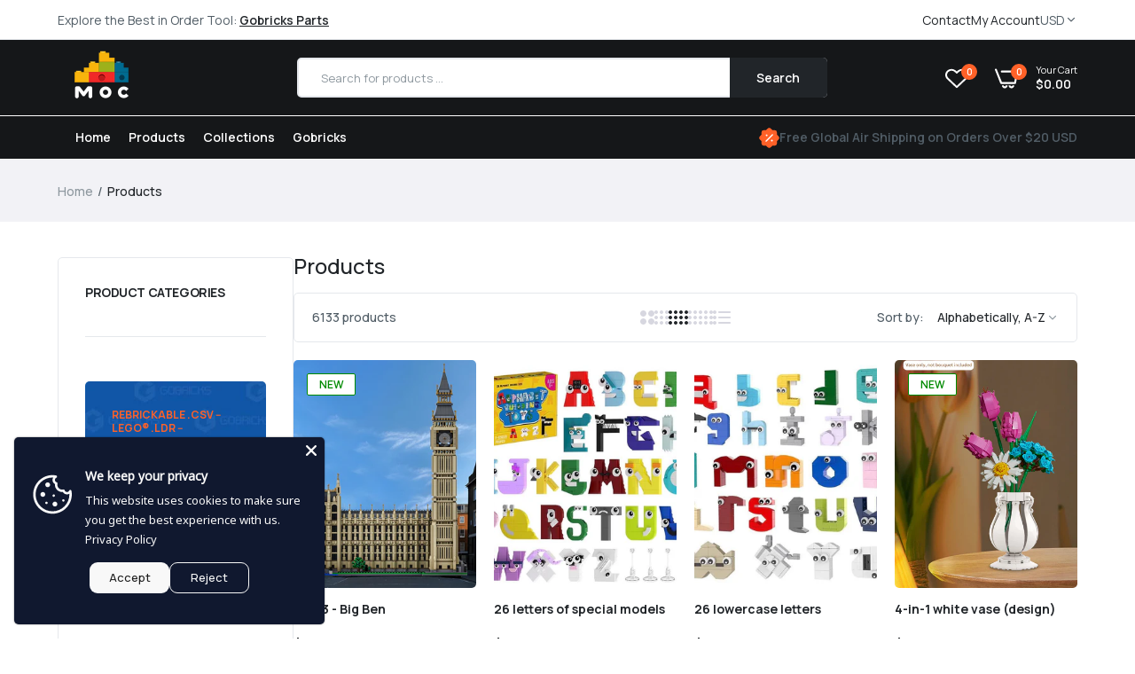

--- FILE ---
content_type: text/html; charset=utf-8
request_url: https://www.mocbrickstore.com/collections/all
body_size: 51144
content:

<!doctype html>
<html class="no-js" lang="en">
<head>
	<!-- Added by AVADA SEO Suite -->
	

	<!-- /Added by AVADA SEO Suite -->
  <meta charset="utf-8">   
  <meta http-equiv="X-UA-Compatible" content="IE=edge">
  <meta name="theme-color" content="#aaaaaa">
  <meta name="format-detection" content="telephone=no"><meta name="viewport" content="width=device-width, initial-scale=1" /><link rel="canonical" href="https://www.mocbrickstore.com/collections/all"><link rel="prefetch" as="document" href="https://www.mocbrickstore.com">
  <link rel="preconnect" href="//cdn.shopify.com" crossorigin>
  <link rel="preconnect" href="//fonts.shopifycdn.com" crossorigin>
  <link rel="preconnect" href="//cdn.shopifycloud.com" crossorigin>
  <link rel="preconnect" href="//fonts.googleapis.com" crossorigin>
  <link rel="preconnect" href="//fonts.gstatic.com" crossorigin>
  
  <title>Products&ndash; MOC Brick Store</title>
    
      <meta name="description" content="Buy Products Moc bricks at MOC Brick Store. Check Price and Buy Online. ✓ Free Shipping  ✓ Best Offers.">
    
  

<meta property="og:site_name" content="MOC Brick Store">
<meta property="og:url" content="https://www.mocbrickstore.com/collections/all">
<meta property="og:title" content="Products">
<meta property="og:type" content="website">
<meta property="og:description" content="MOC Brick Store: Unveil Creativity with Our Exclusive LEGO MOCs Crafted Using Premium third-party Gobricks, designed for compatibility with official LEGO brick. Let Your Imagination Run Wild and Construct Extraordinary Realms with Our Diverse Selection. Embrace the Excellence of Gobricks in Every Build."><meta property="og:image" content="http://www.mocbrickstore.com/cdn/shop/files/banner_03029dbd-45a8-4e0a-acf4-13dc6f758b28.png?v=1756444291">
  <meta property="og:image:secure_url" content="https://www.mocbrickstore.com/cdn/shop/files/banner_03029dbd-45a8-4e0a-acf4-13dc6f758b28.png?v=1756444291">
  <meta property="og:image:width" content="1150">
  <meta property="og:image:height" content="512"><meta name="twitter:card" content="summary_large_image">
<meta name="twitter:title" content="Products">
<meta name="twitter:description" content="MOC Brick Store: Unveil Creativity with Our Exclusive LEGO MOCs Crafted Using Premium third-party Gobricks, designed for compatibility with official LEGO brick. Let Your Imagination Run Wild and Construct Extraordinary Realms with Our Diverse Selection. Embrace the Excellence of Gobricks in Every Build.">

<link rel="shortcut icon" type="image/png" href="//www.mocbrickstore.com/cdn/shop/files/logo_moc_fav_32x.png?v=1691375993"><link rel="apple-touch-icon-precomposed" type="image/png" sizes="152x152" href="//www.mocbrickstore.com/cdn/shop/files/logo_moc_152_20e37fb5-393b-4227-bc34-34e42cec9fbc_152x.png?v=1691997500">
  <meta name="theme-color" content="#2d2a6e">
  
  <link rel="preconnect" href="https://fonts.googleapis.com"><link rel="preconnect" href="https://fonts.gstatic.com" crossorigin><link href="https://fonts.googleapis.com/css2?family=Manrope:ital,wght@0,100;0,200;0,300;0,400;0,500;0,600;0,700;0,800;0,900;1,100;1,200;1,300;1,400;1,500;1,600;1,700;1,800;1,900&display=swap" rel="stylesheet"><style data-shopify>body{	font-family: Manrope, sans-serif;;	font-weight: 400;}select,input,button{	font-family: Manrope;}h1,.h1{	font-family: Manrope, sans-serif;;	font-weight: ;}h2,.h2{	font-family: Manrope, sans-serif;;	font-weight: ;}h3,.h3{	font-family: Manrope, sans-serif;;	font-weight: ;}h4,.h4{	font-family: Manrope, sans-serif;;	font-weight: ;}h5,.h5{	font-family: Manrope, sans-serif;;	font-weight: ;}h6,.h6{	font-family: Manrope, sans-serif;;	font-weight: ;}input[type="text"], input[type="email"], textarea, input[type="password"], input[type="tel"], input[type="search"] {	appearance: none;	-moz-appearance: none;	-webkit-appearance: none;	-ms-appearance: none;	-o-appearance: none;	font-family: Manrope;} input {	 outline: 0;	 -webkit-box-shadow: none;	 box-shadow: none;	 border-radius: 0; font-family: Manrope;}</style>
  <style data-shopify>/*================ Typography ================*/  :root {  --color-bg-body:#ffffff;  --color-text-body:#515d66;    --color-main: #212529;  --color-secondary: #ff6128;      --color-link: #212529;  --color-link-hover: #ff6128;    --color-scrollbar: #8d979e;      /*================ megamenu ================*/  --color-link-menu:#ffffff;  --color-link-menu-heading:#ffffff;  --color-link-menu-sub:#f1f1f1;  --color-link-menu-hover:#ff6128;    /*================ product item ================*/   --color-name-product:#212529;  --color-name-product-hover:#ff6128;  --color-star-product:#212529;    --color-compare-price-product:#8d979e;  --color-price-product:#212529;  --color-current-product:#ff6128;    --color-cart-product:#212529;  --color-out-product:#ff6128;      --color-btn-product:#515d66;  --color-btn-product-hover:#ffffff;      --bg-btn-product:#ffffff;  --bg-btn-product-hover:#ff6128;      --color-label-hot:#ff6128;  --color-label-new:#008a00;  --color-label-sale:#ff6128;  --color-label-in:#008a00;  --color-label-out:#ff6128;    /*================ Butoom ================*/    --color-btn-text:#ffffff;  --color-btn:#212529;  --color-border-btn:#212529;  --color-btn-text_hover:#ffffff;  --color-btn-hover:#ff6128;  --color-border-btn-hover:#ff6128;   /*================ Butoom Previous & Next ================*/     --color-cl-btn-p-n:#ffffff;    --color-bg-btn-p-n:#ff6128;    --color-cl-btn-p-n-hover:#ffffff;    --color-bg-btn-p-n-hover:#ff6128;  }    @media (min-width: 1410px){    .container {      max-width: 1410px !important;    }  }     .hero_canvas:before,  .mfp-container,.mobile_bkg_show,.mask-overlay{    cursor: url(//www.mocbrickstore.com/cdn/shop/t/14/assets/cursor-close.png?v=93210088594709752341700294539),pointer !important;  }  .frm_search_cat select {    background-image: url(//www.mocbrickstore.com/cdn/shop/t/14/assets/icon_down.png?v=49595819852549467621700294539);    background-position: right 20px top 50%;    background-size: auto 6px;    background-repeat: no-repeat;  }  .content-video .number:before{    -webkit-mask: url(//www.mocbrickstore.com/cdn/shop/t/14/assets/icon_1.svg?v=45720395002100658511700294540) no-repeat center center;    mask: url(//www.mocbrickstore.com/cdn/shop/t/14/assets/icon_1.svg?v=45720395002100658511700294540) no-repeat center center;  }
</style><link rel="preconnect" href=" //www.mocbrickstore.com/cdn/shop/t/14/assets/style.font-awesome.min.css?v=21869632697367095781700294539" crossorigin>
<link rel="preload" as="style" href="//www.mocbrickstore.com/cdn/shop/t/14/assets/style.font-awesome.min.css?v=21869632697367095781700294539">
<link href="//www.mocbrickstore.com/cdn/shop/t/14/assets/style.font-awesome.min.css?v=21869632697367095781700294539" rel="stylesheet" type="text/css" media="all" />
<link rel="preconnect" href=" //www.mocbrickstore.com/cdn/shop/t/14/assets/style.fotorama.min.css?v=106436700360161332531700294540" crossorigin>
<link rel="preload" as="style" href="//www.mocbrickstore.com/cdn/shop/t/14/assets/style.fotorama.min.css?v=106436700360161332531700294540">
<link href="//www.mocbrickstore.com/cdn/shop/t/14/assets/style.fotorama.min.css?v=106436700360161332531700294540" rel="stylesheet" type="text/css" media="all" /> 
<link rel="preconnect" href=" //www.mocbrickstore.com/cdn/shop/t/14/assets/style.magnific-popup.min.css?v=166369077899702518891700294538" crossorigin>
<link rel="preload" as="style" href="//www.mocbrickstore.com/cdn/shop/t/14/assets/style.magnific-popup.min.css?v=166369077899702518891700294538">
<link href="//www.mocbrickstore.com/cdn/shop/t/14/assets/style.magnific-popup.min.css?v=166369077899702518891700294538" rel="stylesheet" type="text/css" media="all" /> 
<link rel="preconnect" href=" //www.mocbrickstore.com/cdn/shop/t/14/assets/style.pre_theme.min.css?14564" crossorigin>
<link rel="preload" as="style" href="//www.mocbrickstore.com/cdn/shop/t/14/assets/style.pre_theme.css?v=27062082109862015341700294540">
<link href="//www.mocbrickstore.com/cdn/shop/t/14/assets/style.pre_theme.css?v=27062082109862015341700294540" rel="stylesheet" type="text/css" media="all" /> 
<link rel="preconnect" href=" //www.mocbrickstore.com/cdn/shop/t/14/assets/dukamarket.css?v=74901411931273550181700294540" crossorigin>
<link rel="preload" as="style" href="//www.mocbrickstore.com/cdn/shop/t/14/assets/dukamarket.css?v=74901411931273550181700294540">
<link href="//www.mocbrickstore.com/cdn/shop/t/14/assets/dukamarket.css?v=74901411931273550181700294540" rel="stylesheet" type="text/css" media="all" />
<link rel="preconnect" href=" //www.mocbrickstore.com/cdn/shop/t/14/assets/style.slick-theme.min.css?v=113360348111090621921700294540" crossorigin>
<link rel="preload" as="style" href="//www.mocbrickstore.com/cdn/shop/t/14/assets/style.slick-theme.min.css?v=113360348111090621921700294540">
<link href="//www.mocbrickstore.com/cdn/shop/t/14/assets/style.slick-theme.min.css?v=113360348111090621921700294540" rel="stylesheet" type="text/css" media="all" />
<link rel="preconnect" href=" //www.mocbrickstore.com/cdn/shop/t/14/assets/style.slick.min.css?v=59802560899855143101700294539" crossorigin>
<link rel="preload" as="style" href="//www.mocbrickstore.com/cdn/shop/t/14/assets/style.slick.min.css?v=59802560899855143101700294539">
<link href="//www.mocbrickstore.com/cdn/shop/t/14/assets/style.slick.min.css?v=59802560899855143101700294539" rel="stylesheet" type="text/css" media="all" />
<link rel="preconnect" href=" //www.mocbrickstore.com/cdn/shop/t/14/assets/animate.css?v=73132803757515804051700294538" crossorigin>
<link rel="preload" as="style" href="//www.mocbrickstore.com/cdn/shop/t/14/assets/animate.css?v=73132803757515804051700294538">
<link href="//www.mocbrickstore.com/cdn/shop/t/14/assets/animate.css?v=73132803757515804051700294538" rel="stylesheet" type="text/css" media="all" />
<link rel="preconnect" href=" //www.mocbrickstore.com/cdn/shop/t/14/assets/header.css?v=137268457751037626641700294540" crossorigin>
<link rel="preload" as="style" href="//www.mocbrickstore.com/cdn/shop/t/14/assets/header.css?v=137268457751037626641700294540">
<link href="//www.mocbrickstore.com/cdn/shop/t/14/assets/header.css?v=137268457751037626641700294540" rel="stylesheet" type="text/css" media="all" />


<link rel="preconnect" href=" //www.mocbrickstore.com/cdn/shop/t/14/assets/footer1.css?v=144226415531140419291700294539" crossorigin>
<link rel="preload" as="style" href="//www.mocbrickstore.com/cdn/shop/t/14/assets/footer1.css?v=144226415531140419291700294539">
<link href="//www.mocbrickstore.com/cdn/shop/t/14/assets/footer1.css?v=144226415531140419291700294539" rel="stylesheet" type="text/css" media="all" />

<link rel="preconnect" href=" //www.mocbrickstore.com/cdn/shop/t/14/assets/global.css?v=147473474210922484851700294538" crossorigin>
<link rel="preload" as="style" href="//www.mocbrickstore.com/cdn/shop/t/14/assets/global.css?v=147473474210922484851700294538">
<link href="//www.mocbrickstore.com/cdn/shop/t/14/assets/global.css?v=147473474210922484851700294538" rel="stylesheet" type="text/css" media="all" />

<link rel="preconnect" href=" //www.mocbrickstore.com/cdn/shop/t/14/assets/skeleton.css?v=67486130207526902861700294539" crossorigin>
<link rel="preload" as="style" href="//www.mocbrickstore.com/cdn/shop/t/14/assets/skeleton.css?v=67486130207526902861700294539">
<link href="//www.mocbrickstore.com/cdn/shop/t/14/assets/skeleton.css?v=67486130207526902861700294539" rel="stylesheet" type="text/css" media="all" />




 

<link rel="preconnect" href=" //www.mocbrickstore.com/cdn/shop/t/14/assets/vertical_menu.css?v=33110800365698106811700294540" crossorigin>
<link rel="preload" as="style" href="//www.mocbrickstore.com/cdn/shop/t/14/assets/vertical_menu.css?v=33110800365698106811700294540">
<link href="//www.mocbrickstore.com/cdn/shop/t/14/assets/vertical_menu.css?v=33110800365698106811700294540" rel="stylesheet" type="text/css" media="all" />

<link rel="preconnect" href=" //www.mocbrickstore.com/cdn/shop/t/14/assets/product.css?v=155492952864194170391700294539" crossorigin>
<link rel="preload" as="style" href="//www.mocbrickstore.com/cdn/shop/t/14/assets/product.css?v=155492952864194170391700294539">
<link href="//www.mocbrickstore.com/cdn/shop/t/14/assets/product.css?v=155492952864194170391700294539" rel="stylesheet" type="text/css" media="all" />

<link rel="preconnect" href=" //www.mocbrickstore.com/cdn/shop/t/14/assets/product_page.css?v=48261811310437726491700294539" crossorigin>
<link rel="preload" as="style" href="//www.mocbrickstore.com/cdn/shop/t/14/assets/product_page.css?v=48261811310437726491700294539">
<link href="//www.mocbrickstore.com/cdn/shop/t/14/assets/product_page.css?v=48261811310437726491700294539" rel="stylesheet" type="text/css" media="all" />

<link rel="preconnect" href=" //www.mocbrickstore.com/cdn/shop/t/14/assets/blog.css?v=26211830348629097531700294540" crossorigin>
<link rel="preload" as="style" href="//www.mocbrickstore.com/cdn/shop/t/14/assets/blog.css?v=26211830348629097531700294540">
<link href="//www.mocbrickstore.com/cdn/shop/t/14/assets/blog.css?v=26211830348629097531700294540" rel="stylesheet" type="text/css" media="all" /> 





  <link rel="preconnect" href=" //www.mocbrickstore.com/cdn/shop/t/14/assets/custom-color-variants.css?v=99867981980544146801726460052" crossorigin>
  <link rel="preload" as="style" href="//www.mocbrickstore.com/cdn/shop/t/14/assets/custom-color-variants.css?v=99867981980544146801726460052">
  <link href="//www.mocbrickstore.com/cdn/shop/t/14/assets/custom-color-variants.css?v=99867981980544146801726460052" rel="stylesheet" type="text/css" media="all" />


<link rel="preconnect" href=" //www.mocbrickstore.com/cdn/shop/t/14/assets/custom.css?v=95769164547199011761700294573" crossorigin>
<link rel="preload" as="style" href="//www.mocbrickstore.com/cdn/shop/t/14/assets/custom.css?v=95769164547199011761700294573">
<link href="//www.mocbrickstore.com/cdn/shop/t/14/assets/custom.css?v=95769164547199011761700294573" rel="stylesheet" type="text/css" media="all" />

  <script>
  (function(){if(typeof EventTarget!=="undefined"){let func=EventTarget.prototype.addEventListener;EventTarget.prototype.addEventListener=function(type,fn,capture){this.func=func;if(typeof capture!=="boolean"){capture=capture||{};capture.passive=!1}
  this.func(type,fn,capture)}}}())
</script>
<link href="//www.mocbrickstore.com/cdn/shop/t/14/assets/jquery.min.js?v=18371384823053301681700294539" as="script" rel="preload">
<link href="//www.mocbrickstore.com/cdn/shop/t/14/assets/jquery.slick.min.js?v=89044120418723834191700294540" as="script" rel="preload">
<link href="//www.mocbrickstore.com/cdn/shop/t/14/assets/grid-slider.js?v=178738703517021045801700294540" as="script" rel="preload">
<script src="//www.mocbrickstore.com/cdn/shopifycloud/storefront/assets/themes_support/shopify_common-5f594365.js" defer="defer"></script>
<script src="//www.mocbrickstore.com/cdn/shop/t/14/assets/shopify.min.js?v=86907749066229110481700294539" defer="defer"></script>
<script src="//www.mocbrickstore.com/cdn/shop/t/14/assets/jquery.min.js?v=18371384823053301681700294539" defer="defer"></script>
<script src="//www.mocbrickstore.com/cdn/shop/t/14/assets/jquery.slick.min.js?v=89044120418723834191700294540" defer="defer"></script>
<script src="//www.mocbrickstore.com/cdn/shop/t/14/assets/grid-slider.js?v=178738703517021045801700294540" defer="defer"></script><script src="//cdn.shopify.com/s/javascripts/currencies.js" defer="defer"></script>
<script
  src="//www.mocbrickstore.com/cdn/shop/t/14/assets/vendor.js?v=122168222777301749281700294539"
  id="cms_js"
  defer="defer"
  data-global="//www.mocbrickstore.com/cdn/shop/t/14/assets/global.js?v=147286491778344657391700294539"
  data-product-model="//www.mocbrickstore.com/cdn/shop/t/14/assets/product-model.js?v=167468792096536051111700294539"
  data-lazysizes="//www.mocbrickstore.com/cdn/shop/t/14/assets/lazysizes.min.js?v=57058462155833580531700294538"
  data-nouislider="//www.mocbrickstore.com/cdn/shop/t/14/assets/nouislider.min.js?v=102832706716492157451700294539"
  data-nouislider-style="//www.mocbrickstore.com/cdn/shop/t/14/assets/nouislider.min.css?v=37059483690359527951700294540"
  data-jquery="//www.mocbrickstore.com/cdn/shop/t/14/assets/jquery.min.js?v=18371384823053301681700294539"
  data-collection="//www.mocbrickstore.com/cdn/shop/t/14/assets/jquery.collection.js?v=101047242720836960261700294540"
  data-product="//www.mocbrickstore.com/cdn/shop/t/14/assets/jquery.product.js?v=138182449400596736501700294573"
  data-currencies="//www.mocbrickstore.com/cdn/shop/t/14/assets/jquery.currencies.min.js?v=106585551715055709661700294541"
  data-slick="//www.mocbrickstore.com/cdn/shop/t/14/assets/jquery.slick.min.js?v=89044120418723834191700294540"
  data-cookie="//www.mocbrickstore.com/cdn/shop/t/14/assets/jquery.cookie.js?v=177500111459531585031700294541"
  data-countdown="//www.mocbrickstore.com/cdn/shop/t/14/assets/jquery.countdown.min.js?v=160278425251068236731700294538"
  data-fotorama="//www.mocbrickstore.com/cdn/shop/t/14/assets/jquery.plugin.fotorama.min.js?v=66951651994545328081700294541"
  data-ez="//www.mocbrickstore.com/cdn/shop/t/14/assets/jquery.ez-plus.min.js?v=6170300337287714771700294540"
  data-main="//www.mocbrickstore.com/cdn/shop/t/14/assets/jquery.interact-function.js?v=113435514134390042851764556783"
  data-validate="//www.mocbrickstore.com/cdn/shop/t/14/assets/jquery.validate.js?v=138916105038672749461700294539"
  data-accordion="//www.mocbrickstore.com/cdn/shop/t/14/assets/magicaccordion.js?v=155544292804177353601700294539"
  data-stickybar="//www.mocbrickstore.com/cdn/shop/t/14/assets/jquery.sticky-sidebar.js?v=17284366095230779641700294540"
  data-magnific="//www.mocbrickstore.com/cdn/shop/t/14/assets/jquery.magnific-popup.min.js?v=184369421263510081681700294538"
  data-gridslider="//www.mocbrickstore.com/cdn/shop/t/14/assets/grid-slider.js?v=178738703517021045801700294540"
  data-waypoints="//www.mocbrickstore.com/cdn/shop/t/14/assets/waypoints.js?v=23579171679490999281700294538"
  data-counterup="//www.mocbrickstore.com/cdn/shop/t/14/assets/counterup.min.js?v=97866477266021736771700294539"
  data-wow="//www.mocbrickstore.com/cdn/shop/t/14/assets/wow.min.js?v=115119078963534947431700294539"
  data-masonry="//www.mocbrickstore.com/cdn/shop/t/14/assets/jquery.masonry.js?v=53754347867532378091700294539"
  data-custom="//www.mocbrickstore.com/cdn/shop/t/14/assets/jquery.custom.js?v=144058047845513688821700294539"
></script>
  
  <script>
    var theme = { currency :'USD', moneyFormat: "${{amount}}",moneyFormatWithCurrency: "${{amount}} USD", },
        shopCurrency = 'USD';
    document.documentElement.className = document.documentElement.className.replace('no-js', 'js');
    const type_name = "collection", t_cartCount = 1,t_shop_currency = "USD", t_moneyFormat = "\u003cspan class='money'\u003e$\u003c\/span\u003e", t_cart_url = "\/cart", pr_re_url = "\/recommendations\/products"; 
    document.addEventListener("DOMContentLoaded", function() {
          function fadeOut(el){if(!el) return; el.style.opacity=1;(function fade(){if((el.style.opacity-=.1)<0){el.style.display="none";}else{requestAnimationFrame(fade);}})();}
          fadeOut(document.querySelector('.page-load'));
          document.body.classList.remove('skeleton-page');
    });   
  </script>
	<script>window.performance && window.performance.mark && window.performance.mark('shopify.content_for_header.start');</script><meta name="google-site-verification" content="Lb4kCFn-Jy4tbEGK43HN9rqk_HldlW3JCw6OI3qckSA">
<meta id="shopify-digital-wallet" name="shopify-digital-wallet" content="/79896215828/digital_wallets/dialog">
<meta name="shopify-checkout-api-token" content="173eb44a6b14093653c794b046ae226d">
<meta id="in-context-paypal-metadata" data-shop-id="79896215828" data-venmo-supported="false" data-environment="production" data-locale="en_US" data-paypal-v4="true" data-currency="USD">
<link rel="alternate" type="application/atom+xml" title="Feed" href="/collections/all.atom" />
<link rel="next" href="/collections/all?page=2">
<script async="async" src="/checkouts/internal/preloads.js?locale=en-US"></script>
<link rel="preconnect" href="https://shop.app" crossorigin="anonymous">
<script async="async" src="https://shop.app/checkouts/internal/preloads.js?locale=en-US&shop_id=79896215828" crossorigin="anonymous"></script>
<script id="apple-pay-shop-capabilities" type="application/json">{"shopId":79896215828,"countryCode":"NZ","currencyCode":"USD","merchantCapabilities":["supports3DS"],"merchantId":"gid:\/\/shopify\/Shop\/79896215828","merchantName":"MOC Brick Store","requiredBillingContactFields":["postalAddress","email","phone"],"requiredShippingContactFields":["postalAddress","email","phone"],"shippingType":"shipping","supportedNetworks":["visa","masterCard","amex","jcb"],"total":{"type":"pending","label":"MOC Brick Store","amount":"1.00"},"shopifyPaymentsEnabled":true,"supportsSubscriptions":true}</script>
<script id="shopify-features" type="application/json">{"accessToken":"173eb44a6b14093653c794b046ae226d","betas":["rich-media-storefront-analytics"],"domain":"www.mocbrickstore.com","predictiveSearch":true,"shopId":79896215828,"locale":"en"}</script>
<script>var Shopify = Shopify || {};
Shopify.shop = "90c24f-2.myshopify.com";
Shopify.locale = "en";
Shopify.currency = {"active":"USD","rate":"1.0"};
Shopify.country = "US";
Shopify.theme = {"name":"Uminex home5-2.0.0","id":162689417492,"schema_name":"Uminex home5","schema_version":"2.0.0","theme_store_id":null,"role":"main"};
Shopify.theme.handle = "null";
Shopify.theme.style = {"id":null,"handle":null};
Shopify.cdnHost = "www.mocbrickstore.com/cdn";
Shopify.routes = Shopify.routes || {};
Shopify.routes.root = "/";</script>
<script type="module">!function(o){(o.Shopify=o.Shopify||{}).modules=!0}(window);</script>
<script>!function(o){function n(){var o=[];function n(){o.push(Array.prototype.slice.apply(arguments))}return n.q=o,n}var t=o.Shopify=o.Shopify||{};t.loadFeatures=n(),t.autoloadFeatures=n()}(window);</script>
<script>
  window.ShopifyPay = window.ShopifyPay || {};
  window.ShopifyPay.apiHost = "shop.app\/pay";
  window.ShopifyPay.redirectState = null;
</script>
<script id="shop-js-analytics" type="application/json">{"pageType":"collection"}</script>
<script defer="defer" async type="module" src="//www.mocbrickstore.com/cdn/shopifycloud/shop-js/modules/v2/client.init-shop-cart-sync_C5BV16lS.en.esm.js"></script>
<script defer="defer" async type="module" src="//www.mocbrickstore.com/cdn/shopifycloud/shop-js/modules/v2/chunk.common_CygWptCX.esm.js"></script>
<script type="module">
  await import("//www.mocbrickstore.com/cdn/shopifycloud/shop-js/modules/v2/client.init-shop-cart-sync_C5BV16lS.en.esm.js");
await import("//www.mocbrickstore.com/cdn/shopifycloud/shop-js/modules/v2/chunk.common_CygWptCX.esm.js");

  window.Shopify.SignInWithShop?.initShopCartSync?.({"fedCMEnabled":true,"windoidEnabled":true});

</script>
<script>
  window.Shopify = window.Shopify || {};
  if (!window.Shopify.featureAssets) window.Shopify.featureAssets = {};
  window.Shopify.featureAssets['shop-js'] = {"shop-cart-sync":["modules/v2/client.shop-cart-sync_ZFArdW7E.en.esm.js","modules/v2/chunk.common_CygWptCX.esm.js"],"init-fed-cm":["modules/v2/client.init-fed-cm_CmiC4vf6.en.esm.js","modules/v2/chunk.common_CygWptCX.esm.js"],"shop-button":["modules/v2/client.shop-button_tlx5R9nI.en.esm.js","modules/v2/chunk.common_CygWptCX.esm.js"],"shop-cash-offers":["modules/v2/client.shop-cash-offers_DOA2yAJr.en.esm.js","modules/v2/chunk.common_CygWptCX.esm.js","modules/v2/chunk.modal_D71HUcav.esm.js"],"init-windoid":["modules/v2/client.init-windoid_sURxWdc1.en.esm.js","modules/v2/chunk.common_CygWptCX.esm.js"],"shop-toast-manager":["modules/v2/client.shop-toast-manager_ClPi3nE9.en.esm.js","modules/v2/chunk.common_CygWptCX.esm.js"],"init-shop-email-lookup-coordinator":["modules/v2/client.init-shop-email-lookup-coordinator_B8hsDcYM.en.esm.js","modules/v2/chunk.common_CygWptCX.esm.js"],"init-shop-cart-sync":["modules/v2/client.init-shop-cart-sync_C5BV16lS.en.esm.js","modules/v2/chunk.common_CygWptCX.esm.js"],"avatar":["modules/v2/client.avatar_BTnouDA3.en.esm.js"],"pay-button":["modules/v2/client.pay-button_FdsNuTd3.en.esm.js","modules/v2/chunk.common_CygWptCX.esm.js"],"init-customer-accounts":["modules/v2/client.init-customer-accounts_DxDtT_ad.en.esm.js","modules/v2/client.shop-login-button_C5VAVYt1.en.esm.js","modules/v2/chunk.common_CygWptCX.esm.js","modules/v2/chunk.modal_D71HUcav.esm.js"],"init-shop-for-new-customer-accounts":["modules/v2/client.init-shop-for-new-customer-accounts_ChsxoAhi.en.esm.js","modules/v2/client.shop-login-button_C5VAVYt1.en.esm.js","modules/v2/chunk.common_CygWptCX.esm.js","modules/v2/chunk.modal_D71HUcav.esm.js"],"shop-login-button":["modules/v2/client.shop-login-button_C5VAVYt1.en.esm.js","modules/v2/chunk.common_CygWptCX.esm.js","modules/v2/chunk.modal_D71HUcav.esm.js"],"init-customer-accounts-sign-up":["modules/v2/client.init-customer-accounts-sign-up_CPSyQ0Tj.en.esm.js","modules/v2/client.shop-login-button_C5VAVYt1.en.esm.js","modules/v2/chunk.common_CygWptCX.esm.js","modules/v2/chunk.modal_D71HUcav.esm.js"],"shop-follow-button":["modules/v2/client.shop-follow-button_Cva4Ekp9.en.esm.js","modules/v2/chunk.common_CygWptCX.esm.js","modules/v2/chunk.modal_D71HUcav.esm.js"],"checkout-modal":["modules/v2/client.checkout-modal_BPM8l0SH.en.esm.js","modules/v2/chunk.common_CygWptCX.esm.js","modules/v2/chunk.modal_D71HUcav.esm.js"],"lead-capture":["modules/v2/client.lead-capture_Bi8yE_yS.en.esm.js","modules/v2/chunk.common_CygWptCX.esm.js","modules/v2/chunk.modal_D71HUcav.esm.js"],"shop-login":["modules/v2/client.shop-login_D6lNrXab.en.esm.js","modules/v2/chunk.common_CygWptCX.esm.js","modules/v2/chunk.modal_D71HUcav.esm.js"],"payment-terms":["modules/v2/client.payment-terms_CZxnsJam.en.esm.js","modules/v2/chunk.common_CygWptCX.esm.js","modules/v2/chunk.modal_D71HUcav.esm.js"]};
</script>
<script id="__st">var __st={"a":79896215828,"offset":46800,"reqid":"42a15f7b-52b7-406e-9d75-ce84ce53eff8-1768831537","pageurl":"www.mocbrickstore.com\/collections\/all","u":"2290d88d5334","p":"collection"};</script>
<script>window.ShopifyPaypalV4VisibilityTracking = true;</script>
<script id="captcha-bootstrap">!function(){'use strict';const t='contact',e='account',n='new_comment',o=[[t,t],['blogs',n],['comments',n],[t,'customer']],c=[[e,'customer_login'],[e,'guest_login'],[e,'recover_customer_password'],[e,'create_customer']],r=t=>t.map((([t,e])=>`form[action*='/${t}']:not([data-nocaptcha='true']) input[name='form_type'][value='${e}']`)).join(','),a=t=>()=>t?[...document.querySelectorAll(t)].map((t=>t.form)):[];function s(){const t=[...o],e=r(t);return a(e)}const i='password',u='form_key',d=['recaptcha-v3-token','g-recaptcha-response','h-captcha-response',i],f=()=>{try{return window.sessionStorage}catch{return}},m='__shopify_v',_=t=>t.elements[u];function p(t,e,n=!1){try{const o=window.sessionStorage,c=JSON.parse(o.getItem(e)),{data:r}=function(t){const{data:e,action:n}=t;return t[m]||n?{data:e,action:n}:{data:t,action:n}}(c);for(const[e,n]of Object.entries(r))t.elements[e]&&(t.elements[e].value=n);n&&o.removeItem(e)}catch(o){console.error('form repopulation failed',{error:o})}}const l='form_type',E='cptcha';function T(t){t.dataset[E]=!0}const w=window,h=w.document,L='Shopify',v='ce_forms',y='captcha';let A=!1;((t,e)=>{const n=(g='f06e6c50-85a8-45c8-87d0-21a2b65856fe',I='https://cdn.shopify.com/shopifycloud/storefront-forms-hcaptcha/ce_storefront_forms_captcha_hcaptcha.v1.5.2.iife.js',D={infoText:'Protected by hCaptcha',privacyText:'Privacy',termsText:'Terms'},(t,e,n)=>{const o=w[L][v],c=o.bindForm;if(c)return c(t,g,e,D).then(n);var r;o.q.push([[t,g,e,D],n]),r=I,A||(h.body.append(Object.assign(h.createElement('script'),{id:'captcha-provider',async:!0,src:r})),A=!0)});var g,I,D;w[L]=w[L]||{},w[L][v]=w[L][v]||{},w[L][v].q=[],w[L][y]=w[L][y]||{},w[L][y].protect=function(t,e){n(t,void 0,e),T(t)},Object.freeze(w[L][y]),function(t,e,n,w,h,L){const[v,y,A,g]=function(t,e,n){const i=e?o:[],u=t?c:[],d=[...i,...u],f=r(d),m=r(i),_=r(d.filter((([t,e])=>n.includes(e))));return[a(f),a(m),a(_),s()]}(w,h,L),I=t=>{const e=t.target;return e instanceof HTMLFormElement?e:e&&e.form},D=t=>v().includes(t);t.addEventListener('submit',(t=>{const e=I(t);if(!e)return;const n=D(e)&&!e.dataset.hcaptchaBound&&!e.dataset.recaptchaBound,o=_(e),c=g().includes(e)&&(!o||!o.value);(n||c)&&t.preventDefault(),c&&!n&&(function(t){try{if(!f())return;!function(t){const e=f();if(!e)return;const n=_(t);if(!n)return;const o=n.value;o&&e.removeItem(o)}(t);const e=Array.from(Array(32),(()=>Math.random().toString(36)[2])).join('');!function(t,e){_(t)||t.append(Object.assign(document.createElement('input'),{type:'hidden',name:u})),t.elements[u].value=e}(t,e),function(t,e){const n=f();if(!n)return;const o=[...t.querySelectorAll(`input[type='${i}']`)].map((({name:t})=>t)),c=[...d,...o],r={};for(const[a,s]of new FormData(t).entries())c.includes(a)||(r[a]=s);n.setItem(e,JSON.stringify({[m]:1,action:t.action,data:r}))}(t,e)}catch(e){console.error('failed to persist form',e)}}(e),e.submit())}));const S=(t,e)=>{t&&!t.dataset[E]&&(n(t,e.some((e=>e===t))),T(t))};for(const o of['focusin','change'])t.addEventListener(o,(t=>{const e=I(t);D(e)&&S(e,y())}));const B=e.get('form_key'),M=e.get(l),P=B&&M;t.addEventListener('DOMContentLoaded',(()=>{const t=y();if(P)for(const e of t)e.elements[l].value===M&&p(e,B);[...new Set([...A(),...v().filter((t=>'true'===t.dataset.shopifyCaptcha))])].forEach((e=>S(e,t)))}))}(h,new URLSearchParams(w.location.search),n,t,e,['guest_login'])})(!0,!0)}();</script>
<script integrity="sha256-4kQ18oKyAcykRKYeNunJcIwy7WH5gtpwJnB7kiuLZ1E=" data-source-attribution="shopify.loadfeatures" defer="defer" src="//www.mocbrickstore.com/cdn/shopifycloud/storefront/assets/storefront/load_feature-a0a9edcb.js" crossorigin="anonymous"></script>
<script crossorigin="anonymous" defer="defer" src="//www.mocbrickstore.com/cdn/shopifycloud/storefront/assets/shopify_pay/storefront-65b4c6d7.js?v=20250812"></script>
<script data-source-attribution="shopify.dynamic_checkout.dynamic.init">var Shopify=Shopify||{};Shopify.PaymentButton=Shopify.PaymentButton||{isStorefrontPortableWallets:!0,init:function(){window.Shopify.PaymentButton.init=function(){};var t=document.createElement("script");t.src="https://www.mocbrickstore.com/cdn/shopifycloud/portable-wallets/latest/portable-wallets.en.js",t.type="module",document.head.appendChild(t)}};
</script>
<script data-source-attribution="shopify.dynamic_checkout.buyer_consent">
  function portableWalletsHideBuyerConsent(e){var t=document.getElementById("shopify-buyer-consent"),n=document.getElementById("shopify-subscription-policy-button");t&&n&&(t.classList.add("hidden"),t.setAttribute("aria-hidden","true"),n.removeEventListener("click",e))}function portableWalletsShowBuyerConsent(e){var t=document.getElementById("shopify-buyer-consent"),n=document.getElementById("shopify-subscription-policy-button");t&&n&&(t.classList.remove("hidden"),t.removeAttribute("aria-hidden"),n.addEventListener("click",e))}window.Shopify?.PaymentButton&&(window.Shopify.PaymentButton.hideBuyerConsent=portableWalletsHideBuyerConsent,window.Shopify.PaymentButton.showBuyerConsent=portableWalletsShowBuyerConsent);
</script>
<script data-source-attribution="shopify.dynamic_checkout.cart.bootstrap">document.addEventListener("DOMContentLoaded",(function(){function t(){return document.querySelector("shopify-accelerated-checkout-cart, shopify-accelerated-checkout")}if(t())Shopify.PaymentButton.init();else{new MutationObserver((function(e,n){t()&&(Shopify.PaymentButton.init(),n.disconnect())})).observe(document.body,{childList:!0,subtree:!0})}}));
</script>
<script id='scb4127' type='text/javascript' async='' src='https://www.mocbrickstore.com/cdn/shopifycloud/privacy-banner/storefront-banner.js'></script><link id="shopify-accelerated-checkout-styles" rel="stylesheet" media="screen" href="https://www.mocbrickstore.com/cdn/shopifycloud/portable-wallets/latest/accelerated-checkout-backwards-compat.css" crossorigin="anonymous">
<style id="shopify-accelerated-checkout-cart">
        #shopify-buyer-consent {
  margin-top: 1em;
  display: inline-block;
  width: 100%;
}

#shopify-buyer-consent.hidden {
  display: none;
}

#shopify-subscription-policy-button {
  background: none;
  border: none;
  padding: 0;
  text-decoration: underline;
  font-size: inherit;
  cursor: pointer;
}

#shopify-subscription-policy-button::before {
  box-shadow: none;
}

      </style>
<script id="sections-script" data-sections="top-bar" defer="defer" src="//www.mocbrickstore.com/cdn/shop/t/14/compiled_assets/scripts.js?14564"></script>
<script>window.performance && window.performance.mark && window.performance.mark('shopify.content_for_header.end');</script>
<!-- BEGIN app block: shopify://apps/webrex-ai-seo-optimizer/blocks/webrexSeoEmbed/b26797ad-bb4d-48f5-8ef3-7c561521049c -->










  <!-- BEGIN app snippet: breadcrumb -->
<script type="application/ld+json" class="ws_schema">{"@context": "https://schema.org","@type": "BreadcrumbList","@id": "https://www.mocbrickstore.com/collections/all#breadcrumbs","itemListElement": [{"@type": "ListItem","position": 1,"name": "MOC Brick Store","item": "https://www.mocbrickstore.com"},{"@type": "ListItem","position": 2,"name": "Products","item": "https://www.mocbrickstore.com/collections/all"}]}</script><!-- END app snippet -->











  



<!-- BEGIN app snippet: metaTags -->



    
<!-- END app snippet -->

<!-- END app block --><!-- BEGIN app block: shopify://apps/okendo/blocks/theme-settings/bb689e69-ea70-4661-8fb7-ad24a2e23c29 --><!-- BEGIN app snippet: header-metafields -->










    <style data-oke-reviews-version="0.81.5" type="text/css" data-href="https://d3hw6dc1ow8pp2.cloudfront.net/reviews-widget-plus/css/okendo-reviews-styles.9d163ae1.css"></style><style data-oke-reviews-version="0.81.5" type="text/css" data-href="https://d3hw6dc1ow8pp2.cloudfront.net/reviews-widget-plus/css/modules/okendo-star-rating.4cb378a8.css"></style><style data-oke-reviews-version="0.81.5" type="text/css" data-href="https://d3hw6dc1ow8pp2.cloudfront.net/reviews-widget-plus/css/modules/okendo-reviews-summary.a0c9d7d6.css"></style><style type="text/css">.okeReviews[data-oke-container],div.okeReviews{font-size:14px;font-size:var(--oke-text-regular);font-weight:400;font-family:var(--oke-text-fontFamily);line-height:1.6}.okeReviews[data-oke-container] *,.okeReviews[data-oke-container] :after,.okeReviews[data-oke-container] :before,div.okeReviews *,div.okeReviews :after,div.okeReviews :before{box-sizing:border-box}.okeReviews[data-oke-container] h1,.okeReviews[data-oke-container] h2,.okeReviews[data-oke-container] h3,.okeReviews[data-oke-container] h4,.okeReviews[data-oke-container] h5,.okeReviews[data-oke-container] h6,div.okeReviews h1,div.okeReviews h2,div.okeReviews h3,div.okeReviews h4,div.okeReviews h5,div.okeReviews h6{font-size:1em;font-weight:400;line-height:1.4;margin:0}.okeReviews[data-oke-container] ul,div.okeReviews ul{padding:0;margin:0}.okeReviews[data-oke-container] li,div.okeReviews li{list-style-type:none;padding:0}.okeReviews[data-oke-container] p,div.okeReviews p{line-height:1.8;margin:0 0 4px}.okeReviews[data-oke-container] p:last-child,div.okeReviews p:last-child{margin-bottom:0}.okeReviews[data-oke-container] a,div.okeReviews a{text-decoration:none;color:inherit}.okeReviews[data-oke-container] button,div.okeReviews button{border-radius:0;border:0;box-shadow:none;margin:0;width:auto;min-width:auto;padding:0;background-color:transparent;min-height:auto}.okeReviews[data-oke-container] button,.okeReviews[data-oke-container] input,.okeReviews[data-oke-container] select,.okeReviews[data-oke-container] textarea,div.okeReviews button,div.okeReviews input,div.okeReviews select,div.okeReviews textarea{font-family:inherit;font-size:1em}.okeReviews[data-oke-container] label,.okeReviews[data-oke-container] select,div.okeReviews label,div.okeReviews select{display:inline}.okeReviews[data-oke-container] select,div.okeReviews select{width:auto}.okeReviews[data-oke-container] article,.okeReviews[data-oke-container] aside,div.okeReviews article,div.okeReviews aside{margin:0}.okeReviews[data-oke-container] table,div.okeReviews table{background:transparent;border:0;border-collapse:collapse;border-spacing:0;font-family:inherit;font-size:1em;table-layout:auto}.okeReviews[data-oke-container] table td,.okeReviews[data-oke-container] table th,.okeReviews[data-oke-container] table tr,div.okeReviews table td,div.okeReviews table th,div.okeReviews table tr{border:0;font-family:inherit;font-size:1em}.okeReviews[data-oke-container] table td,.okeReviews[data-oke-container] table th,div.okeReviews table td,div.okeReviews table th{background:transparent;font-weight:400;letter-spacing:normal;padding:0;text-align:left;text-transform:none;vertical-align:middle}.okeReviews[data-oke-container] table tr:hover td,.okeReviews[data-oke-container] table tr:hover th,div.okeReviews table tr:hover td,div.okeReviews table tr:hover th{background:transparent}.okeReviews[data-oke-container] fieldset,div.okeReviews fieldset{border:0;padding:0;margin:0;min-width:0}.okeReviews[data-oke-container] img,.okeReviews[data-oke-container] svg,div.okeReviews img,div.okeReviews svg{max-width:none}.okeReviews[data-oke-container] div:empty,div.okeReviews div:empty{display:block}.okeReviews[data-oke-container] .oke-icon:before,div.okeReviews .oke-icon:before{font-family:oke-widget-icons!important;font-style:normal;font-weight:400;font-variant:normal;text-transform:none;line-height:1;-webkit-font-smoothing:antialiased;-moz-osx-font-smoothing:grayscale;color:inherit}.okeReviews[data-oke-container] .oke-icon--select-arrow:before,div.okeReviews .oke-icon--select-arrow:before{content:""}.okeReviews[data-oke-container] .oke-icon--loading:before,div.okeReviews .oke-icon--loading:before{content:""}.okeReviews[data-oke-container] .oke-icon--pencil:before,div.okeReviews .oke-icon--pencil:before{content:""}.okeReviews[data-oke-container] .oke-icon--filter:before,div.okeReviews .oke-icon--filter:before{content:""}.okeReviews[data-oke-container] .oke-icon--play:before,div.okeReviews .oke-icon--play:before{content:""}.okeReviews[data-oke-container] .oke-icon--tick-circle:before,div.okeReviews .oke-icon--tick-circle:before{content:""}.okeReviews[data-oke-container] .oke-icon--chevron-left:before,div.okeReviews .oke-icon--chevron-left:before{content:""}.okeReviews[data-oke-container] .oke-icon--chevron-right:before,div.okeReviews .oke-icon--chevron-right:before{content:""}.okeReviews[data-oke-container] .oke-icon--thumbs-down:before,div.okeReviews .oke-icon--thumbs-down:before{content:""}.okeReviews[data-oke-container] .oke-icon--thumbs-up:before,div.okeReviews .oke-icon--thumbs-up:before{content:""}.okeReviews[data-oke-container] .oke-icon--close:before,div.okeReviews .oke-icon--close:before{content:""}.okeReviews[data-oke-container] .oke-icon--chevron-up:before,div.okeReviews .oke-icon--chevron-up:before{content:""}.okeReviews[data-oke-container] .oke-icon--chevron-down:before,div.okeReviews .oke-icon--chevron-down:before{content:""}.okeReviews[data-oke-container] .oke-icon--star:before,div.okeReviews .oke-icon--star:before{content:""}.okeReviews[data-oke-container] .oke-icon--magnifying-glass:before,div.okeReviews .oke-icon--magnifying-glass:before{content:""}@font-face{font-family:oke-widget-icons;src:url(https://d3hw6dc1ow8pp2.cloudfront.net/reviews-widget-plus/fonts/oke-widget-icons.ttf) format("truetype"),url(https://d3hw6dc1ow8pp2.cloudfront.net/reviews-widget-plus/fonts/oke-widget-icons.woff) format("woff"),url(https://d3hw6dc1ow8pp2.cloudfront.net/reviews-widget-plus/img/oke-widget-icons.bc0d6b0a.svg) format("svg");font-weight:400;font-style:normal;font-display:block}.okeReviews[data-oke-container] .oke-button,div.okeReviews .oke-button{display:inline-block;border-style:solid;border-color:var(--oke-button-borderColor);border-width:var(--oke-button-borderWidth);background-color:var(--oke-button-backgroundColor);line-height:1;padding:12px 24px;margin:0;border-radius:var(--oke-button-borderRadius);color:var(--oke-button-textColor);text-align:center;position:relative;font-weight:var(--oke-button-fontWeight);font-size:var(--oke-button-fontSize);font-family:var(--oke-button-fontFamily);outline:0}.okeReviews[data-oke-container] .oke-button-text,.okeReviews[data-oke-container] .oke-button .oke-icon,div.okeReviews .oke-button-text,div.okeReviews .oke-button .oke-icon{line-height:1}.okeReviews[data-oke-container] .oke-button.oke-is-loading,div.okeReviews .oke-button.oke-is-loading{position:relative}.okeReviews[data-oke-container] .oke-button.oke-is-loading:before,div.okeReviews .oke-button.oke-is-loading:before{font-family:oke-widget-icons!important;font-style:normal;font-weight:400;font-variant:normal;text-transform:none;line-height:1;-webkit-font-smoothing:antialiased;-moz-osx-font-smoothing:grayscale;content:"";color:undefined;font-size:12px;display:inline-block;animation:oke-spin 1s linear infinite;position:absolute;width:12px;height:12px;top:0;left:0;bottom:0;right:0;margin:auto}.okeReviews[data-oke-container] .oke-button.oke-is-loading>*,div.okeReviews .oke-button.oke-is-loading>*{opacity:0}.okeReviews[data-oke-container] .oke-button.oke-is-active,div.okeReviews .oke-button.oke-is-active{background-color:var(--oke-button-backgroundColorActive);color:var(--oke-button-textColorActive);border-color:var(--oke-button-borderColorActive)}.okeReviews[data-oke-container] .oke-button:not(.oke-is-loading),div.okeReviews .oke-button:not(.oke-is-loading){cursor:pointer}.okeReviews[data-oke-container] .oke-button:not(.oke-is-loading):not(.oke-is-active):hover,div.okeReviews .oke-button:not(.oke-is-loading):not(.oke-is-active):hover{background-color:var(--oke-button-backgroundColorHover);color:var(--oke-button-textColorHover);border-color:var(--oke-button-borderColorHover);box-shadow:0 0 0 2px var(--oke-button-backgroundColorHover)}.okeReviews[data-oke-container] .oke-button:not(.oke-is-loading):not(.oke-is-active):active,.okeReviews[data-oke-container] .oke-button:not(.oke-is-loading):not(.oke-is-active):hover:active,div.okeReviews .oke-button:not(.oke-is-loading):not(.oke-is-active):active,div.okeReviews .oke-button:not(.oke-is-loading):not(.oke-is-active):hover:active{background-color:var(--oke-button-backgroundColorActive);color:var(--oke-button-textColorActive);border-color:var(--oke-button-borderColorActive)}.okeReviews[data-oke-container] .oke-title,div.okeReviews .oke-title{font-weight:var(--oke-title-fontWeight);font-size:var(--oke-title-fontSize);font-family:var(--oke-title-fontFamily)}.okeReviews[data-oke-container] .oke-bodyText,div.okeReviews .oke-bodyText{font-weight:var(--oke-bodyText-fontWeight);font-size:var(--oke-bodyText-fontSize);font-family:var(--oke-bodyText-fontFamily)}.okeReviews[data-oke-container] .oke-linkButton,div.okeReviews .oke-linkButton{cursor:pointer;font-weight:700;pointer-events:auto;text-decoration:underline}.okeReviews[data-oke-container] .oke-linkButton:hover,div.okeReviews .oke-linkButton:hover{text-decoration:none}.okeReviews[data-oke-container] .oke-readMore,div.okeReviews .oke-readMore{cursor:pointer;color:inherit;text-decoration:underline}.okeReviews[data-oke-container] .oke-select,div.okeReviews .oke-select{cursor:pointer;background-repeat:no-repeat;background-position-x:100%;background-position-y:50%;border:none;padding:0 24px 0 12px;-moz-appearance:none;appearance:none;color:inherit;-webkit-appearance:none;background-color:transparent;background-image:url("data:image/svg+xml;charset=utf-8,%3Csvg fill='currentColor' xmlns='http://www.w3.org/2000/svg' viewBox='0 0 24 24'%3E%3Cpath d='M7 10l5 5 5-5z'/%3E%3Cpath d='M0 0h24v24H0z' fill='none'/%3E%3C/svg%3E");outline-offset:4px}.okeReviews[data-oke-container] .oke-select:disabled,div.okeReviews .oke-select:disabled{background-color:transparent;background-image:url("data:image/svg+xml;charset=utf-8,%3Csvg fill='%239a9db1' xmlns='http://www.w3.org/2000/svg' viewBox='0 0 24 24'%3E%3Cpath d='M7 10l5 5 5-5z'/%3E%3Cpath d='M0 0h24v24H0z' fill='none'/%3E%3C/svg%3E")}.okeReviews[data-oke-container] .oke-loader,div.okeReviews .oke-loader{position:relative}.okeReviews[data-oke-container] .oke-loader:before,div.okeReviews .oke-loader:before{font-family:oke-widget-icons!important;font-style:normal;font-weight:400;font-variant:normal;text-transform:none;line-height:1;-webkit-font-smoothing:antialiased;-moz-osx-font-smoothing:grayscale;content:"";color:var(--oke-text-secondaryColor);font-size:12px;display:inline-block;animation:oke-spin 1s linear infinite;position:absolute;width:12px;height:12px;top:0;left:0;bottom:0;right:0;margin:auto}.okeReviews[data-oke-container] .oke-a11yText,div.okeReviews .oke-a11yText{border:0;clip:rect(0 0 0 0);height:1px;margin:-1px;overflow:hidden;padding:0;position:absolute;width:1px}.okeReviews[data-oke-container] .oke-hidden,div.okeReviews .oke-hidden{display:none}.okeReviews[data-oke-container] .oke-modal,div.okeReviews .oke-modal{bottom:0;left:0;overflow:auto;position:fixed;right:0;top:0;z-index:2147483647;max-height:100%;background-color:rgba(0,0,0,.5);padding:40px 0 32px}@media only screen and (min-width:1024px){.okeReviews[data-oke-container] .oke-modal,div.okeReviews .oke-modal{display:flex;align-items:center;padding:48px 0}}.okeReviews[data-oke-container] .oke-modal ::-moz-selection,div.okeReviews .oke-modal ::-moz-selection{background-color:rgba(39,45,69,.2)}.okeReviews[data-oke-container] .oke-modal ::selection,div.okeReviews .oke-modal ::selection{background-color:rgba(39,45,69,.2)}.okeReviews[data-oke-container] .oke-modal,.okeReviews[data-oke-container] .oke-modal p,div.okeReviews .oke-modal,div.okeReviews .oke-modal p{color:#272d45}.okeReviews[data-oke-container] .oke-modal-content,div.okeReviews .oke-modal-content{background-color:#fff;margin:auto;position:relative;will-change:transform,opacity;width:calc(100% - 64px)}@media only screen and (min-width:1024px){.okeReviews[data-oke-container] .oke-modal-content,div.okeReviews .oke-modal-content{max-width:1000px}}.okeReviews[data-oke-container] .oke-modal-close,div.okeReviews .oke-modal-close{cursor:pointer;position:absolute;width:32px;height:32px;top:-32px;padding:4px;right:-4px;line-height:1}.okeReviews[data-oke-container] .oke-modal-close:before,div.okeReviews .oke-modal-close:before{font-family:oke-widget-icons!important;font-style:normal;font-weight:400;font-variant:normal;text-transform:none;line-height:1;-webkit-font-smoothing:antialiased;-moz-osx-font-smoothing:grayscale;content:"";color:#fff;font-size:24px;display:inline-block;width:24px;height:24px}.okeReviews[data-oke-container] .oke-modal-overlay,div.okeReviews .oke-modal-overlay{background-color:rgba(43,46,56,.9)}@media only screen and (min-width:1024px){.okeReviews[data-oke-container] .oke-modal--large .oke-modal-content,div.okeReviews .oke-modal--large .oke-modal-content{max-width:1200px}}.okeReviews[data-oke-container] .oke-modal .oke-helpful,.okeReviews[data-oke-container] .oke-modal .oke-helpful-vote-button,.okeReviews[data-oke-container] .oke-modal .oke-reviewContent-date,div.okeReviews .oke-modal .oke-helpful,div.okeReviews .oke-modal .oke-helpful-vote-button,div.okeReviews .oke-modal .oke-reviewContent-date{color:#676986}.oke-modal .okeReviews[data-oke-container].oke-w,.oke-modal div.okeReviews.oke-w{color:#272d45}.okeReviews[data-oke-container] .oke-tag,div.okeReviews .oke-tag{align-items:center;color:#272d45;display:flex;font-size:var(--oke-text-small);font-weight:600;text-align:left;position:relative;z-index:2;background-color:#f4f4f6;padding:4px 6px;border:none;border-radius:4px;gap:6px;line-height:1}.okeReviews[data-oke-container] .oke-tag svg,div.okeReviews .oke-tag svg{fill:currentColor;height:1rem}.okeReviews[data-oke-container] .hooper,div.okeReviews .hooper{height:auto}.okeReviews--left{text-align:left}.okeReviews--right{text-align:right}.okeReviews--center{text-align:center}.okeReviews :not([tabindex="-1"]):focus-visible{outline:5px auto highlight;outline:5px auto -webkit-focus-ring-color}.is-oke-modalOpen{overflow:hidden!important}img.oke-is-error{background-color:var(--oke-shadingColor);background-size:cover;background-position:50% 50%;box-shadow:inset 0 0 0 1px var(--oke-border-color)}@keyframes oke-spin{0%{transform:rotate(0deg)}to{transform:rotate(1turn)}}@keyframes oke-fade-in{0%{opacity:0}to{opacity:1}}
.oke-stars{line-height:1;position:relative;display:inline-block}.oke-stars-background svg{overflow:visible}.oke-stars-foreground{overflow:hidden;position:absolute;top:0;left:0}.oke-sr{display:inline-block;padding-top:var(--oke-starRating-spaceAbove);padding-bottom:var(--oke-starRating-spaceBelow)}.oke-sr .oke-is-clickable{cursor:pointer}.oke-sr--hidden{display:none}.oke-sr-count,.oke-sr-rating,.oke-sr-stars{display:inline-block;vertical-align:middle}.oke-sr-stars{line-height:1;margin-right:8px}.oke-sr-rating{display:none}.oke-sr-count--brackets:before{content:"("}.oke-sr-count--brackets:after{content:")"}
.oke-rs{display:block}.oke-rs .oke-reviewsSummary.oke-is-preRender .oke-reviewsSummary-summary{-webkit-mask:linear-gradient(180deg,#000 0,#000 40%,transparent 95%,transparent 0) 100% 50%/100% 100% repeat-x;mask:linear-gradient(180deg,#000 0,#000 40%,transparent 95%,transparent 0) 100% 50%/100% 100% repeat-x;max-height:150px}.okeReviews[data-oke-container] .oke-reviewsSummary .oke-tooltip,div.okeReviews .oke-reviewsSummary .oke-tooltip{display:inline-block;font-weight:400}.okeReviews[data-oke-container] .oke-reviewsSummary .oke-tooltip-trigger,div.okeReviews .oke-reviewsSummary .oke-tooltip-trigger{height:15px;width:15px;overflow:hidden;transform:translateY(-10%)}.okeReviews[data-oke-container] .oke-reviewsSummary-heading,div.okeReviews .oke-reviewsSummary-heading{align-items:center;-moz-column-gap:4px;column-gap:4px;display:inline-flex;font-weight:700;margin-bottom:8px}.okeReviews[data-oke-container] .oke-reviewsSummary-heading-skeleton,div.okeReviews .oke-reviewsSummary-heading-skeleton{height:calc(var(--oke-button-fontSize) + 4px);width:150px}.okeReviews[data-oke-container] .oke-reviewsSummary-icon,div.okeReviews .oke-reviewsSummary-icon{fill:currentColor;font-size:14px}.okeReviews[data-oke-container] .oke-reviewsSummary-icon svg,div.okeReviews .oke-reviewsSummary-icon svg{vertical-align:baseline}.okeReviews[data-oke-container] .oke-reviewsSummary-summary.oke-is-truncated,div.okeReviews .oke-reviewsSummary-summary.oke-is-truncated{display:-webkit-box;-webkit-box-orient:vertical;overflow:hidden;text-overflow:ellipsis}</style>

    <script type="application/json" id="oke-reviews-settings">{"subscriberId":"e086ab07-fc63-455b-bc41-02003da06ea5","analyticsSettings":{"provider":"none"},"locale":"en","localeAndVariant":{"code":"en"},"matchCustomerLocale":false,"widgetSettings":{"global":{"dateSettings":{"format":{"type":"relative"}},"hideOkendoBranding":false,"reviewTranslationsMode":"off","showIncentiveIndicator":false,"searchEnginePaginationEnabled":true,"stars":{"backgroundColor":"#E5E5E5","foregroundColor":"#FFCF2A","interspace":2,"shape":{"type":"default"},"showBorder":false},"font":{"fontType":"inherit-from-page"}},"homepageCarousel":{"slidesPerPage":{"large":3,"medium":2},"totalSlides":12,"scrollBehaviour":"slide","style":{"showDates":true,"border":{"color":"#E5E5EB","width":{"value":1,"unit":"px"}},"headingFont":{"hasCustomFontSettings":false},"bodyFont":{"hasCustomFontSettings":false},"arrows":{"color":"#676986","size":{"value":24,"unit":"px"},"enabled":true},"avatar":{"backgroundColor":"#E5E5EB","placeholderTextColor":"#2C3E50","size":{"value":48,"unit":"px"},"enabled":true},"media":{"size":{"value":80,"unit":"px"},"imageGap":{"value":4,"unit":"px"},"enabled":true},"stars":{"height":{"value":18,"unit":"px"}},"productImageSize":{"value":48,"unit":"px"},"layout":{"name":"default","reviewDetailsPosition":"below","showProductName":false,"showAttributeBars":false,"showProductVariantName":false,"showProductDetails":"only-when-grouped"},"highlightColor":"#0E7A82","spaceAbove":{"value":20,"unit":"px"},"text":{"primaryColor":"#2C3E50","fontSizeRegular":{"value":14,"unit":"px"},"fontSizeSmall":{"value":12,"unit":"px"},"secondaryColor":"#676986"},"spaceBelow":{"value":20,"unit":"px"}},"defaultSort":"rating desc","autoPlay":false,"truncation":{"bodyMaxLines":4,"enabled":true,"truncateAll":false}},"mediaCarousel":{"minimumImages":1,"linkText":"Read More","autoPlay":false,"slideSize":"medium","arrowPosition":"outside"},"mediaGrid":{"gridStyleDesktop":{"layout":"default-desktop"},"gridStyleMobile":{"layout":"default-mobile"},"showMoreArrow":{"arrowColor":"#676986","enabled":true,"backgroundColor":"#f4f4f6"},"linkText":"Read More","infiniteScroll":false,"gapSize":{"value":10,"unit":"px"}},"questions":{"initialPageSize":6,"loadMorePageSize":6},"reviewsBadge":{"layout":"large","colorScheme":"dark","stars":{"globalOverrideSettings":{"showBorder":false,"backgroundColor":"#E5E5E5","foregroundColor":"#FFCF2A"}}},"reviewsTab":{"enabled":false},"reviewsWidget":{"tabs":{"reviews":true},"header":{"columnDistribution":"space-between","verticalAlignment":"top","blocks":[{"columnWidth":"one-third","modules":[{"name":"rating-average","layout":"one-line"},{"name":"rating-breakdown","backgroundColor":"#F4F4F6","shadingColor":"#9A9DB1","stretchMode":"contain"}],"textAlignment":"left"},{"columnWidth":"two-thirds","modules":[{"name":"recommended"},{"name":"media-carousel","imageGap":{"value":4,"unit":"px"},"imageHeight":{"value":120,"unit":"px"}}],"textAlignment":"left"}]},"style":{"showDates":true,"border":{"color":"#E5E5EB","width":{"value":1,"unit":"px"}},"bodyFont":{"hasCustomFontSettings":false},"headingFont":{"hasCustomFontSettings":false},"filters":{"backgroundColorActive":"#676986","backgroundColor":"#FFFFFF","borderColor":"#DBDDE4","borderRadius":{"value":100,"unit":"px"},"borderColorActive":"#676986","textColorActive":"#FFFFFF","textColor":"#2C3E50","searchHighlightColor":"#9fcacd"},"avatar":{"backgroundColor":"#E5E5EB","placeholderTextColor":"#2C3E50","size":{"value":48,"unit":"px"},"enabled":true},"stars":{"height":{"value":18,"unit":"px"},"globalOverrideSettings":{"backgroundColor":"#E5E5E5","foregroundColor":"#FFCF2A","interspace":2,"showBorder":false}},"shadingColor":"#F7F7F8","productImageSize":{"value":48,"unit":"px"},"button":{"backgroundColorActive":"#0E7A82","borderColorHover":"#DBDDE4","backgroundColor":"#0E7A82","borderColor":"#DBDDE4","backgroundColorHover":"#0c6b72","textColorHover":"#272D45","borderRadius":{"value":4,"unit":"px"},"borderWidth":{"value":1,"unit":"px"},"borderColorActive":"#0E7A82","textColorActive":"#FFFFFF","textColor":"#FFFFFF","font":{"hasCustomFontSettings":false}},"highlightColor":"#0E7A82","spaceAbove":{"value":20,"unit":"px"},"text":{"primaryColor":"#2C3E50","fontSizeRegular":{"value":14,"unit":"px"},"fontSizeLarge":{"value":20,"unit":"px"},"fontSizeSmall":{"value":12,"unit":"px"},"secondaryColor":"#676986"},"spaceBelow":{"value":20,"unit":"px"},"attributeBar":{"style":"default","backgroundColor":"#D3D4DD","shadingColor":"#9A9DB1","markerColor":"#0E7A82"}},"showWhenEmpty":false,"reviews":{"list":{"layout":{"collapseReviewerDetails":false,"columnAmount":4,"name":"default","showAttributeBars":false,"borderStyle":"full","showProductVariantName":false,"showProductDetails":"only-when-grouped"},"loyalty":{"maxInitialAchievements":3},"initialPageSize":5,"replyTruncation":{"bodyMaxLines":4,"enabled":true},"media":{"layout":"featured","size":{"value":200,"unit":"px"}},"truncation":{"bodyMaxLines":4,"truncateAll":false,"enabled":true},"loadMorePageSize":5},"controls":{"filterMode":"closed","writeReviewButtonEnabled":true,"defaultSort":"has_media desc"}}},"starRatings":{"showWhenEmpty":false,"style":{"globalOverrideSettings":{"backgroundColor":"#E5E5E5","foregroundColor":"#FFCF2A","borderColor":"#2C3E50","interspace":2,"showBorder":true},"spaceAbove":{"value":0,"unit":"px"},"text":{"content":"average-rating","style":"number-and-text","brackets":true},"singleStar":false,"height":{"value":18,"unit":"px"},"spaceBelow":{"value":0,"unit":"px"}},"clickBehavior":"scroll-to-widget"}},"features":{"recorderPlusEnabled":true,"recorderQandaPlusEnabled":true}}</script>
            <style id="oke-css-vars">:root{--oke-widget-spaceAbove:20px;--oke-widget-spaceBelow:20px;--oke-starRating-spaceAbove:0;--oke-starRating-spaceBelow:0;--oke-button-backgroundColor:#0e7a82;--oke-button-backgroundColorHover:#0c6b72;--oke-button-backgroundColorActive:#0e7a82;--oke-button-textColor:#fff;--oke-button-textColorHover:#272d45;--oke-button-textColorActive:#fff;--oke-button-borderColor:#dbdde4;--oke-button-borderColorHover:#dbdde4;--oke-button-borderColorActive:#0e7a82;--oke-button-borderRadius:4px;--oke-button-borderWidth:1px;--oke-button-fontWeight:700;--oke-button-fontSize:var(--oke-text-regular,14px);--oke-button-fontFamily:inherit;--oke-border-color:#e5e5eb;--oke-border-width:1px;--oke-text-primaryColor:#2c3e50;--oke-text-secondaryColor:#676986;--oke-text-small:12px;--oke-text-regular:14px;--oke-text-large:20px;--oke-text-fontFamily:inherit;--oke-avatar-size:48px;--oke-avatar-backgroundColor:#e5e5eb;--oke-avatar-placeholderTextColor:#2c3e50;--oke-highlightColor:#0e7a82;--oke-shadingColor:#f7f7f8;--oke-productImageSize:48px;--oke-attributeBar-shadingColor:#9a9db1;--oke-attributeBar-borderColor:undefined;--oke-attributeBar-backgroundColor:#d3d4dd;--oke-attributeBar-markerColor:#0e7a82;--oke-filter-backgroundColor:#fff;--oke-filter-backgroundColorActive:#676986;--oke-filter-borderColor:#dbdde4;--oke-filter-borderColorActive:#676986;--oke-filter-textColor:#2c3e50;--oke-filter-textColorActive:#fff;--oke-filter-borderRadius:100px;--oke-filter-searchHighlightColor:#9fcacd;--oke-mediaGrid-chevronColor:#676986;--oke-stars-foregroundColor:#ffcf2a;--oke-stars-backgroundColor:#e5e5e5;--oke-stars-borderWidth:0}.oke-w,.oke-modal{--oke-stars-foregroundColor:#ffcf2a;--oke-stars-backgroundColor:#e5e5e5;--oke-stars-borderWidth:0}.oke-sr{--oke-stars-foregroundColor:#ffcf2a;--oke-stars-backgroundColor:#e5e5e5;--oke-stars-borderWidth:1;--oke-stars-borderColor:#2c3e50}.oke-w,oke-modal{--oke-title-fontWeight:600;--oke-title-fontSize:var(--oke-text-regular,14px);--oke-title-fontFamily:inherit;--oke-bodyText-fontWeight:400;--oke-bodyText-fontSize:var(--oke-text-regular,14px);--oke-bodyText-fontFamily:inherit}</style>
            
            <template id="oke-reviews-body-template"><svg id="oke-star-symbols" style="display:none!important" data-oke-id="oke-star-symbols"><symbol id="oke-star-empty" style="overflow:visible;"><path id="star-default--empty" fill="var(--oke-stars-backgroundColor)" stroke="var(--oke-stars-borderColor)" stroke-width="var(--oke-stars-borderWidth)" d="M3.34 13.86c-.48.3-.76.1-.63-.44l1.08-4.56L.26 5.82c-.42-.36-.32-.7.24-.74l4.63-.37L6.92.39c.2-.52.55-.52.76 0l1.8 4.32 4.62.37c.56.05.67.37.24.74l-3.53 3.04 1.08 4.56c.13.54-.14.74-.63.44L7.3 11.43l-3.96 2.43z"/></symbol><symbol id="oke-star-filled" style="overflow:visible;"><path id="star-default--filled" fill="var(--oke-stars-foregroundColor)" stroke="var(--oke-stars-borderColor)" stroke-width="var(--oke-stars-borderWidth)" d="M3.34 13.86c-.48.3-.76.1-.63-.44l1.08-4.56L.26 5.82c-.42-.36-.32-.7.24-.74l4.63-.37L6.92.39c.2-.52.55-.52.76 0l1.8 4.32 4.62.37c.56.05.67.37.24.74l-3.53 3.04 1.08 4.56c.13.54-.14.74-.63.44L7.3 11.43l-3.96 2.43z"/></symbol></svg></template><script>document.addEventListener('readystatechange',() =>{Array.from(document.getElementById('oke-reviews-body-template')?.content.children)?.forEach(function(child){if(!Array.from(document.body.querySelectorAll('[data-oke-id='.concat(child.getAttribute('data-oke-id'),']'))).length){document.body.prepend(child)}})},{once:true});</script>













<!-- END app snippet -->

    <!-- BEGIN app snippet: okendo-reviews-json-ld -->
<!-- END app snippet -->

<!-- BEGIN app snippet: widget-plus-initialisation-script -->




    <script async id="okendo-reviews-script" src="https://d3hw6dc1ow8pp2.cloudfront.net/reviews-widget-plus/js/okendo-reviews.js"></script>

<!-- END app snippet -->


<!-- END app block --><script src="https://cdn.shopify.com/extensions/019b35a3-cff8-7eb0-85f4-edb1f960047c/avada-app-49/assets/avada-cookie.js" type="text/javascript" defer="defer"></script>
<link href="https://monorail-edge.shopifysvc.com" rel="dns-prefetch">
<script>(function(){if ("sendBeacon" in navigator && "performance" in window) {try {var session_token_from_headers = performance.getEntriesByType('navigation')[0].serverTiming.find(x => x.name == '_s').description;} catch {var session_token_from_headers = undefined;}var session_cookie_matches = document.cookie.match(/_shopify_s=([^;]*)/);var session_token_from_cookie = session_cookie_matches && session_cookie_matches.length === 2 ? session_cookie_matches[1] : "";var session_token = session_token_from_headers || session_token_from_cookie || "";function handle_abandonment_event(e) {var entries = performance.getEntries().filter(function(entry) {return /monorail-edge.shopifysvc.com/.test(entry.name);});if (!window.abandonment_tracked && entries.length === 0) {window.abandonment_tracked = true;var currentMs = Date.now();var navigation_start = performance.timing.navigationStart;var payload = {shop_id: 79896215828,url: window.location.href,navigation_start,duration: currentMs - navigation_start,session_token,page_type: "collection"};window.navigator.sendBeacon("https://monorail-edge.shopifysvc.com/v1/produce", JSON.stringify({schema_id: "online_store_buyer_site_abandonment/1.1",payload: payload,metadata: {event_created_at_ms: currentMs,event_sent_at_ms: currentMs}}));}}window.addEventListener('pagehide', handle_abandonment_event);}}());</script>
<script id="web-pixels-manager-setup">(function e(e,d,r,n,o){if(void 0===o&&(o={}),!Boolean(null===(a=null===(i=window.Shopify)||void 0===i?void 0:i.analytics)||void 0===a?void 0:a.replayQueue)){var i,a;window.Shopify=window.Shopify||{};var t=window.Shopify;t.analytics=t.analytics||{};var s=t.analytics;s.replayQueue=[],s.publish=function(e,d,r){return s.replayQueue.push([e,d,r]),!0};try{self.performance.mark("wpm:start")}catch(e){}var l=function(){var e={modern:/Edge?\/(1{2}[4-9]|1[2-9]\d|[2-9]\d{2}|\d{4,})\.\d+(\.\d+|)|Firefox\/(1{2}[4-9]|1[2-9]\d|[2-9]\d{2}|\d{4,})\.\d+(\.\d+|)|Chrom(ium|e)\/(9{2}|\d{3,})\.\d+(\.\d+|)|(Maci|X1{2}).+ Version\/(15\.\d+|(1[6-9]|[2-9]\d|\d{3,})\.\d+)([,.]\d+|)( \(\w+\)|)( Mobile\/\w+|) Safari\/|Chrome.+OPR\/(9{2}|\d{3,})\.\d+\.\d+|(CPU[ +]OS|iPhone[ +]OS|CPU[ +]iPhone|CPU IPhone OS|CPU iPad OS)[ +]+(15[._]\d+|(1[6-9]|[2-9]\d|\d{3,})[._]\d+)([._]\d+|)|Android:?[ /-](13[3-9]|1[4-9]\d|[2-9]\d{2}|\d{4,})(\.\d+|)(\.\d+|)|Android.+Firefox\/(13[5-9]|1[4-9]\d|[2-9]\d{2}|\d{4,})\.\d+(\.\d+|)|Android.+Chrom(ium|e)\/(13[3-9]|1[4-9]\d|[2-9]\d{2}|\d{4,})\.\d+(\.\d+|)|SamsungBrowser\/([2-9]\d|\d{3,})\.\d+/,legacy:/Edge?\/(1[6-9]|[2-9]\d|\d{3,})\.\d+(\.\d+|)|Firefox\/(5[4-9]|[6-9]\d|\d{3,})\.\d+(\.\d+|)|Chrom(ium|e)\/(5[1-9]|[6-9]\d|\d{3,})\.\d+(\.\d+|)([\d.]+$|.*Safari\/(?![\d.]+ Edge\/[\d.]+$))|(Maci|X1{2}).+ Version\/(10\.\d+|(1[1-9]|[2-9]\d|\d{3,})\.\d+)([,.]\d+|)( \(\w+\)|)( Mobile\/\w+|) Safari\/|Chrome.+OPR\/(3[89]|[4-9]\d|\d{3,})\.\d+\.\d+|(CPU[ +]OS|iPhone[ +]OS|CPU[ +]iPhone|CPU IPhone OS|CPU iPad OS)[ +]+(10[._]\d+|(1[1-9]|[2-9]\d|\d{3,})[._]\d+)([._]\d+|)|Android:?[ /-](13[3-9]|1[4-9]\d|[2-9]\d{2}|\d{4,})(\.\d+|)(\.\d+|)|Mobile Safari.+OPR\/([89]\d|\d{3,})\.\d+\.\d+|Android.+Firefox\/(13[5-9]|1[4-9]\d|[2-9]\d{2}|\d{4,})\.\d+(\.\d+|)|Android.+Chrom(ium|e)\/(13[3-9]|1[4-9]\d|[2-9]\d{2}|\d{4,})\.\d+(\.\d+|)|Android.+(UC? ?Browser|UCWEB|U3)[ /]?(15\.([5-9]|\d{2,})|(1[6-9]|[2-9]\d|\d{3,})\.\d+)\.\d+|SamsungBrowser\/(5\.\d+|([6-9]|\d{2,})\.\d+)|Android.+MQ{2}Browser\/(14(\.(9|\d{2,})|)|(1[5-9]|[2-9]\d|\d{3,})(\.\d+|))(\.\d+|)|K[Aa][Ii]OS\/(3\.\d+|([4-9]|\d{2,})\.\d+)(\.\d+|)/},d=e.modern,r=e.legacy,n=navigator.userAgent;return n.match(d)?"modern":n.match(r)?"legacy":"unknown"}(),u="modern"===l?"modern":"legacy",c=(null!=n?n:{modern:"",legacy:""})[u],f=function(e){return[e.baseUrl,"/wpm","/b",e.hashVersion,"modern"===e.buildTarget?"m":"l",".js"].join("")}({baseUrl:d,hashVersion:r,buildTarget:u}),m=function(e){var d=e.version,r=e.bundleTarget,n=e.surface,o=e.pageUrl,i=e.monorailEndpoint;return{emit:function(e){var a=e.status,t=e.errorMsg,s=(new Date).getTime(),l=JSON.stringify({metadata:{event_sent_at_ms:s},events:[{schema_id:"web_pixels_manager_load/3.1",payload:{version:d,bundle_target:r,page_url:o,status:a,surface:n,error_msg:t},metadata:{event_created_at_ms:s}}]});if(!i)return console&&console.warn&&console.warn("[Web Pixels Manager] No Monorail endpoint provided, skipping logging."),!1;try{return self.navigator.sendBeacon.bind(self.navigator)(i,l)}catch(e){}var u=new XMLHttpRequest;try{return u.open("POST",i,!0),u.setRequestHeader("Content-Type","text/plain"),u.send(l),!0}catch(e){return console&&console.warn&&console.warn("[Web Pixels Manager] Got an unhandled error while logging to Monorail."),!1}}}}({version:r,bundleTarget:l,surface:e.surface,pageUrl:self.location.href,monorailEndpoint:e.monorailEndpoint});try{o.browserTarget=l,function(e){var d=e.src,r=e.async,n=void 0===r||r,o=e.onload,i=e.onerror,a=e.sri,t=e.scriptDataAttributes,s=void 0===t?{}:t,l=document.createElement("script"),u=document.querySelector("head"),c=document.querySelector("body");if(l.async=n,l.src=d,a&&(l.integrity=a,l.crossOrigin="anonymous"),s)for(var f in s)if(Object.prototype.hasOwnProperty.call(s,f))try{l.dataset[f]=s[f]}catch(e){}if(o&&l.addEventListener("load",o),i&&l.addEventListener("error",i),u)u.appendChild(l);else{if(!c)throw new Error("Did not find a head or body element to append the script");c.appendChild(l)}}({src:f,async:!0,onload:function(){if(!function(){var e,d;return Boolean(null===(d=null===(e=window.Shopify)||void 0===e?void 0:e.analytics)||void 0===d?void 0:d.initialized)}()){var d=window.webPixelsManager.init(e)||void 0;if(d){var r=window.Shopify.analytics;r.replayQueue.forEach((function(e){var r=e[0],n=e[1],o=e[2];d.publishCustomEvent(r,n,o)})),r.replayQueue=[],r.publish=d.publishCustomEvent,r.visitor=d.visitor,r.initialized=!0}}},onerror:function(){return m.emit({status:"failed",errorMsg:"".concat(f," has failed to load")})},sri:function(e){var d=/^sha384-[A-Za-z0-9+/=]+$/;return"string"==typeof e&&d.test(e)}(c)?c:"",scriptDataAttributes:o}),m.emit({status:"loading"})}catch(e){m.emit({status:"failed",errorMsg:(null==e?void 0:e.message)||"Unknown error"})}}})({shopId: 79896215828,storefrontBaseUrl: "https://www.mocbrickstore.com",extensionsBaseUrl: "https://extensions.shopifycdn.com/cdn/shopifycloud/web-pixels-manager",monorailEndpoint: "https://monorail-edge.shopifysvc.com/unstable/produce_batch",surface: "storefront-renderer",enabledBetaFlags: ["2dca8a86"],webPixelsConfigList: [{"id":"821821716","configuration":"{\"config\":\"{\\\"pixel_id\\\":\\\"G-3JG9DVQQBL\\\",\\\"target_country\\\":\\\"US\\\",\\\"gtag_events\\\":[{\\\"type\\\":\\\"search\\\",\\\"action_label\\\":[\\\"G-3JG9DVQQBL\\\",\\\"AW-16478933429\\\/2-kBCMST1ZcZELWj4rE9\\\"]},{\\\"type\\\":\\\"begin_checkout\\\",\\\"action_label\\\":[\\\"G-3JG9DVQQBL\\\",\\\"AW-16478933429\\\/ib_9CMqT1ZcZELWj4rE9\\\"]},{\\\"type\\\":\\\"view_item\\\",\\\"action_label\\\":[\\\"G-3JG9DVQQBL\\\",\\\"AW-16478933429\\\/Iy2ACMGT1ZcZELWj4rE9\\\",\\\"MC-JNX1TDQ04D\\\"]},{\\\"type\\\":\\\"purchase\\\",\\\"action_label\\\":[\\\"G-3JG9DVQQBL\\\",\\\"AW-16478933429\\\/eBxcCLuT1ZcZELWj4rE9\\\",\\\"MC-JNX1TDQ04D\\\"]},{\\\"type\\\":\\\"page_view\\\",\\\"action_label\\\":[\\\"G-3JG9DVQQBL\\\",\\\"AW-16478933429\\\/Ib94CL6T1ZcZELWj4rE9\\\",\\\"MC-JNX1TDQ04D\\\"]},{\\\"type\\\":\\\"add_payment_info\\\",\\\"action_label\\\":[\\\"G-3JG9DVQQBL\\\",\\\"AW-16478933429\\\/dKTHCM2T1ZcZELWj4rE9\\\"]},{\\\"type\\\":\\\"add_to_cart\\\",\\\"action_label\\\":[\\\"G-3JG9DVQQBL\\\",\\\"AW-16478933429\\\/LNLtCMeT1ZcZELWj4rE9\\\"]}],\\\"enable_monitoring_mode\\\":false}\"}","eventPayloadVersion":"v1","runtimeContext":"OPEN","scriptVersion":"b2a88bafab3e21179ed38636efcd8a93","type":"APP","apiClientId":1780363,"privacyPurposes":[],"dataSharingAdjustments":{"protectedCustomerApprovalScopes":["read_customer_address","read_customer_email","read_customer_name","read_customer_personal_data","read_customer_phone"]}},{"id":"shopify-app-pixel","configuration":"{}","eventPayloadVersion":"v1","runtimeContext":"STRICT","scriptVersion":"0450","apiClientId":"shopify-pixel","type":"APP","privacyPurposes":["ANALYTICS","MARKETING"]},{"id":"shopify-custom-pixel","eventPayloadVersion":"v1","runtimeContext":"LAX","scriptVersion":"0450","apiClientId":"shopify-pixel","type":"CUSTOM","privacyPurposes":["ANALYTICS","MARKETING"]}],isMerchantRequest: false,initData: {"shop":{"name":"MOC Brick Store","paymentSettings":{"currencyCode":"USD"},"myshopifyDomain":"90c24f-2.myshopify.com","countryCode":"NZ","storefrontUrl":"https:\/\/www.mocbrickstore.com"},"customer":null,"cart":null,"checkout":null,"productVariants":[],"purchasingCompany":null},},"https://www.mocbrickstore.com/cdn","fcfee988w5aeb613cpc8e4bc33m6693e112",{"modern":"","legacy":""},{"shopId":"79896215828","storefrontBaseUrl":"https:\/\/www.mocbrickstore.com","extensionBaseUrl":"https:\/\/extensions.shopifycdn.com\/cdn\/shopifycloud\/web-pixels-manager","surface":"storefront-renderer","enabledBetaFlags":"[\"2dca8a86\"]","isMerchantRequest":"false","hashVersion":"fcfee988w5aeb613cpc8e4bc33m6693e112","publish":"custom","events":"[[\"page_viewed\",{}],[\"collection_viewed\",{\"collection\":{\"id\":\"\",\"title\":\"Products\",\"productVariants\":[{\"price\":{\"amount\":227.91,\"currencyCode\":\"USD\"},\"product\":{\"title\":\"10253 - Big Ben\",\"vendor\":\"GOBRICKS\",\"id\":\"9976910709012\",\"untranslatedTitle\":\"10253 - Big Ben\",\"url\":\"\/products\/a1835\",\"type\":\"Gobrick MOC\"},\"id\":\"51310366130452\",\"image\":{\"src\":\"\/\/www.mocbrickstore.com\/cdn\/shop\/files\/A1835_02.jpg?v=1758184855\"},\"sku\":\"A1835\",\"title\":\"Default Title\",\"untranslatedTitle\":\"Default Title\"},{\"price\":{\"amount\":30.0,\"currencyCode\":\"USD\"},\"product\":{\"title\":\"26 letters of special models\",\"vendor\":\"FUTURE\",\"id\":\"8923091206420\",\"untranslatedTitle\":\"26 letters of special models\",\"url\":\"\/products\/future-z42-c9239\",\"type\":\"MOC\"},\"id\":\"47452550496532\",\"image\":{\"src\":\"\/\/www.mocbrickstore.com\/cdn\/shop\/products\/1_a318b62d-e4e7-48b6-9e29-555271e86380.jpg?v=1726739221\"},\"sku\":\"FUTURE-Z42-C9239\",\"title\":\"Default Title\",\"untranslatedTitle\":\"Default Title\"},{\"price\":{\"amount\":35.14,\"currencyCode\":\"USD\"},\"product\":{\"title\":\"26 lowercase letters\",\"vendor\":\"FUTURE\",\"id\":\"8923091370260\",\"untranslatedTitle\":\"26 lowercase letters\",\"url\":\"\/products\/future-z43-c9305y01\",\"type\":\"MOC\"},\"id\":\"47452551184660\",\"image\":{\"src\":\"\/\/www.mocbrickstore.com\/cdn\/shop\/products\/1_6fd3ce5f-f315-434b-93f7-2d2123db8407.jpg?v=1726739210\"},\"sku\":\"FUTURE-Z43-C9305Y01\",\"title\":\"Default Title\",\"untranslatedTitle\":\"Default Title\"},{\"price\":{\"amount\":10.33,\"currencyCode\":\"USD\"},\"product\":{\"title\":\"4-in-1 white vase (design)\",\"vendor\":\"GOBRICKS\",\"id\":\"9976916869396\",\"untranslatedTitle\":\"4-in-1 white vase (design)\",\"url\":\"\/products\/a1996\",\"type\":\"Gobrick MOC\"},\"id\":\"51310395064596\",\"image\":{\"src\":\"\/\/www.mocbrickstore.com\/cdn\/shop\/files\/A1996_02_01fface0-f619-4b76-8cf2-619dfb3517eb.jpg?v=1758338062\"},\"sku\":\"A1996\",\"title\":\"Default Title\",\"untranslatedTitle\":\"Default Title\"},{\"price\":{\"amount\":71.43,\"currencyCode\":\"USD\"},\"product\":{\"title\":\"5 people in the Lord of the Demon God\",\"vendor\":\"FUTURE\",\"id\":\"8923235287316\",\"untranslatedTitle\":\"5 people in the Lord of the Demon God\",\"url\":\"\/products\/future-d284\",\"type\":\"MOC\"},\"id\":\"47452922216724\",\"image\":{\"src\":\"\/\/www.mocbrickstore.com\/cdn\/shop\/products\/5_fc2bce1c-0155-4838-90ac-1c07e89ba1fe.jpg?v=1726738071\"},\"sku\":\"FUTURE-D284\",\"title\":\"Default Title\",\"untranslatedTitle\":\"Default Title\"},{\"price\":{\"amount\":18.0,\"currencyCode\":\"USD\"},\"product\":{\"title\":\"8 major planets\",\"vendor\":\"FUTURE\",\"id\":\"8923237351700\",\"untranslatedTitle\":\"8 major planets\",\"url\":\"\/products\/future-f115-c7259\",\"type\":\"MOC\"},\"id\":\"47452933226772\",\"image\":{\"src\":\"\/\/www.mocbrickstore.com\/cdn\/shop\/products\/1_1ee08c30-4e2c-4446-a810-c7dfb0f0fea7.jpg?v=1726737818\"},\"sku\":\"FUTURE-F115-C7259\",\"title\":\"Default Title\",\"untranslatedTitle\":\"Default Title\"},{\"price\":{\"amount\":44.41,\"currencyCode\":\"USD\"},\"product\":{\"title\":\"A dog that shits (design)\",\"vendor\":\"GOBRICKS\",\"id\":\"9965820510484\",\"untranslatedTitle\":\"A dog that shits (design)\",\"url\":\"\/products\/a1636\",\"type\":\"Gobrick MOC\"},\"id\":\"51292008481044\",\"image\":{\"src\":\"\/\/www.mocbrickstore.com\/cdn\/shop\/files\/A1636_02_bd3f1c2d-16f5-4e11-a69e-d2509193098a.jpg?v=1758163992\"},\"sku\":\"A1636\",\"title\":\"Default Title\",\"untranslatedTitle\":\"Default Title\"},{\"price\":{\"amount\":39.09,\"currencyCode\":\"USD\"},\"product\":{\"title\":\"Acrobatic seaplane\",\"vendor\":\"GOBRICKS\",\"id\":\"9978908410132\",\"untranslatedTitle\":\"Acrobatic seaplane\",\"url\":\"\/products\/a2285\",\"type\":\"Gobrick MOC\"},\"id\":\"51319487529236\",\"image\":{\"src\":\"\/\/www.mocbrickstore.com\/cdn\/shop\/files\/A2285_02.jpg?v=1758338427\"},\"sku\":\"A2285\",\"title\":\"Default Title\",\"untranslatedTitle\":\"Default Title\"},{\"price\":{\"amount\":41.26,\"currencyCode\":\"USD\"},\"product\":{\"title\":\"AD-HS4 Rapid Redeployable Heavy Mech\",\"vendor\":\"GOBRICKS\",\"id\":\"9976910184724\",\"untranslatedTitle\":\"AD-HS4 Rapid Redeployable Heavy Mech\",\"url\":\"\/products\/a1831\",\"type\":\"Gobrick MOC\"},\"id\":\"51310364918036\",\"image\":{\"src\":\"\/\/www.mocbrickstore.com\/cdn\/shop\/files\/A1831_02.jpg?v=1758184830\"},\"sku\":\"A1831\",\"title\":\"Default Title\",\"untranslatedTitle\":\"Default Title\"},{\"price\":{\"amount\":19.49,\"currencyCode\":\"USD\"},\"product\":{\"title\":\"Adapted to Lego car bracket (design)\",\"vendor\":\"GOBRICKS\",\"id\":\"9965829390612\",\"untranslatedTitle\":\"Adapted to Lego car bracket (design)\",\"url\":\"\/products\/a2025\",\"type\":\"Gobrick MOC\"},\"id\":\"51292017721620\",\"image\":{\"src\":\"\/\/www.mocbrickstore.com\/cdn\/shop\/files\/A2025_02_2a8b1fe2-088f-41da-89b1-fcfd06f3ceb2.jpg?v=1758164188\"},\"sku\":\"A2025\",\"title\":\"Default Title\",\"untranslatedTitle\":\"Default Title\"},{\"price\":{\"amount\":93.43,\"currencyCode\":\"USD\"},\"product\":{\"title\":\"AK47 assault rifle\",\"vendor\":\"FUTURE\",\"id\":\"8923237187860\",\"untranslatedTitle\":\"AK47 assault rifle\",\"url\":\"\/products\/future-f98-c7153\",\"type\":\"MOC\"},\"id\":\"47452932964628\",\"image\":{\"src\":\"\/\/www.mocbrickstore.com\/cdn\/shop\/products\/1_41652f53-ca19-4dd7-ae51-2bcfcf96ec87.jpg?v=1726737844\"},\"sku\":\"FUTURE-F98-C7153\",\"title\":\"Default Title\",\"untranslatedTitle\":\"Default Title\"},{\"price\":{\"amount\":8.17,\"currencyCode\":\"USD\"},\"product\":{\"title\":\"Aladdin\",\"vendor\":\"FUTURE\",\"id\":\"8923234926868\",\"untranslatedTitle\":\"Aladdin\",\"url\":\"\/products\/future-d243\",\"type\":\"MOC\"},\"id\":\"47452921659668\",\"image\":{\"src\":\"\/\/www.mocbrickstore.com\/cdn\/shop\/products\/1_619dfd64-2811-4b6c-9d2c-c7e3f55f7822.jpg?v=1726738095\"},\"sku\":\"FUTURE-D243\",\"title\":\"Default Title\",\"untranslatedTitle\":\"Default Title\"},{\"price\":{\"amount\":53.58,\"currencyCode\":\"USD\"},\"product\":{\"title\":\"Alien - Alien saliva monster - Alien saliva monster\",\"vendor\":\"GOBRICKS\",\"id\":\"9978898481428\",\"untranslatedTitle\":\"Alien - Alien saliva monster - Alien saliva monster\",\"url\":\"\/products\/a0646\",\"type\":\"Gobrick MOC\"},\"id\":\"51319473799444\",\"image\":{\"src\":\"\/\/www.mocbrickstore.com\/cdn\/shop\/files\/A0646_02.jpg?v=1758338172\"},\"sku\":\"A0646\",\"title\":\"Default Title\",\"untranslatedTitle\":\"Default Title\"},{\"price\":{\"amount\":41.37,\"currencyCode\":\"USD\"},\"product\":{\"title\":\"Alien - The Broken Chest (Design)\",\"vendor\":\"GOBRICKS\",\"id\":\"9976907858196\",\"untranslatedTitle\":\"Alien - The Broken Chest (Design)\",\"url\":\"\/products\/a1822\",\"type\":\"Gobrick MOC\"},\"id\":\"51310360428820\",\"image\":{\"src\":\"\/\/www.mocbrickstore.com\/cdn\/shop\/files\/A1822_02.jpg?v=1758184712\"},\"sku\":\"A1822\",\"title\":\"Default Title\",\"untranslatedTitle\":\"Default Title\"},{\"price\":{\"amount\":24.45,\"currencyCode\":\"USD\"},\"product\":{\"title\":\"Alien Facehugger\",\"vendor\":\"GOBRICKS\",\"id\":\"9962780655892\",\"untranslatedTitle\":\"Alien Facehugger\",\"url\":\"\/products\/a1582\",\"type\":\"Gobrick MOC\"},\"id\":\"51287283269908\",\"image\":{\"src\":\"\/\/www.mocbrickstore.com\/cdn\/shop\/files\/A1582_02_79ab501d-b12d-400c-a115-ab1ee32eb42e.jpg?v=1758163844\"},\"sku\":\"A1582\",\"title\":\"Default Title\",\"untranslatedTitle\":\"Default Title\"},{\"price\":{\"amount\":30.08,\"currencyCode\":\"USD\"},\"product\":{\"title\":\"Alien Flower (Design) Audrey II (Grand)\",\"vendor\":\"GOBRICKS\",\"id\":\"9957175099668\",\"untranslatedTitle\":\"Alien Flower (Design) Audrey II (Grand)\",\"url\":\"\/products\/a1077\",\"type\":\"Gobrick MOC\"},\"id\":\"51270653673748\",\"image\":{\"src\":\"\/\/www.mocbrickstore.com\/cdn\/shop\/files\/A1077_02_211955b9-5184-4046-ba32-e85f30c610fa.jpg?v=1758158181\"},\"sku\":\"A1077\",\"title\":\"Default Title\",\"untranslatedTitle\":\"Default Title\"},{\"price\":{\"amount\":30.0,\"currencyCode\":\"USD\"},\"product\":{\"title\":\"Alien Qihua-Audrey II\",\"vendor\":\"FUTURE\",\"id\":\"8923242627348\",\"untranslatedTitle\":\"Alien Qihua-Audrey II\",\"url\":\"\/products\/future-j294-y76-c7814\",\"type\":\"MOC\"},\"id\":\"47452945219860\",\"image\":{\"src\":\"\/\/www.mocbrickstore.com\/cdn\/shop\/products\/1_88b941bb-9c86-4ada-8531-44c75fe6df52.jpg?v=1726737449\"},\"sku\":\"FUTURE-J294-Y76-C7814\",\"title\":\"Default Title\",\"untranslatedTitle\":\"Default Title\"},{\"price\":{\"amount\":75.43,\"currencyCode\":\"USD\"},\"product\":{\"title\":\"Alien queen\",\"vendor\":\"FUTURE\",\"id\":\"8923243413780\",\"untranslatedTitle\":\"Alien queen\",\"url\":\"\/products\/future-g157-c7910\",\"type\":\"MOC\"},\"id\":\"47452953051412\",\"image\":{\"src\":\"\/\/www.mocbrickstore.com\/cdn\/shop\/products\/1_c0317385-abd5-4ac3-9a09-3cf543afe696.jpg?v=1726737333\"},\"sku\":\"FUTURE-G157-C7910\",\"title\":\"Default Title\",\"untranslatedTitle\":\"Default Title\"},{\"price\":{\"amount\":144.03,\"currencyCode\":\"USD\"},\"product\":{\"title\":\"Aliens - MOC-32968 Aliens M41A Pulse Rifle 1:1 Replica\",\"vendor\":\"GOBRICKS\",\"id\":\"9965829751060\",\"untranslatedTitle\":\"Aliens - MOC-32968 Aliens M41A Pulse Rifle 1:1 Replica\",\"url\":\"\/products\/a1673\",\"type\":\"Gobrick MOC\"},\"id\":\"51292018049300\",\"image\":{\"src\":\"\/\/www.mocbrickstore.com\/cdn\/shop\/files\/A1673_02_f7e7313f-5632-48b1-9116-a09a915b71ca.jpg?v=1758164202\"},\"sku\":\"A1673\",\"title\":\"Default Title\",\"untranslatedTitle\":\"Default Title\"},{\"price\":{\"amount\":13.71,\"currencyCode\":\"USD\"},\"product\":{\"title\":\"Altolia Pandoragen\",\"vendor\":\"FUTURE\",\"id\":\"8923233288468\",\"untranslatedTitle\":\"Altolia Pandoragen\",\"url\":\"\/products\/future-d161\",\"type\":\"MOC\"},\"id\":\"47452919169300\",\"image\":{\"src\":\"\/\/www.mocbrickstore.com\/cdn\/shop\/products\/2_907bbbf2-0e11-49f3-bc71-a898ca65c924.jpg?v=1726738203\"},\"sku\":\"FUTURE-D161\",\"title\":\"Default Title\",\"untranslatedTitle\":\"Default Title\"}]}}]]"});</script><script>
  window.ShopifyAnalytics = window.ShopifyAnalytics || {};
  window.ShopifyAnalytics.meta = window.ShopifyAnalytics.meta || {};
  window.ShopifyAnalytics.meta.currency = 'USD';
  var meta = {"products":[{"id":9976910709012,"gid":"gid:\/\/shopify\/Product\/9976910709012","vendor":"GOBRICKS","type":"Gobrick MOC","handle":"a1835","variants":[{"id":51310366130452,"price":22791,"name":"10253 - Big Ben","public_title":null,"sku":"A1835"}],"remote":false},{"id":8923091206420,"gid":"gid:\/\/shopify\/Product\/8923091206420","vendor":"FUTURE","type":"MOC","handle":"future-z42-c9239","variants":[{"id":47452550496532,"price":3000,"name":"26 letters of special models","public_title":null,"sku":"FUTURE-Z42-C9239"}],"remote":false},{"id":8923091370260,"gid":"gid:\/\/shopify\/Product\/8923091370260","vendor":"FUTURE","type":"MOC","handle":"future-z43-c9305y01","variants":[{"id":47452551184660,"price":3514,"name":"26 lowercase letters","public_title":null,"sku":"FUTURE-Z43-C9305Y01"}],"remote":false},{"id":9976916869396,"gid":"gid:\/\/shopify\/Product\/9976916869396","vendor":"GOBRICKS","type":"Gobrick MOC","handle":"a1996","variants":[{"id":51310395064596,"price":1033,"name":"4-in-1 white vase (design)","public_title":null,"sku":"A1996"}],"remote":false},{"id":8923235287316,"gid":"gid:\/\/shopify\/Product\/8923235287316","vendor":"FUTURE","type":"MOC","handle":"future-d284","variants":[{"id":47452922216724,"price":7143,"name":"5 people in the Lord of the Demon God","public_title":null,"sku":"FUTURE-D284"}],"remote":false},{"id":8923237351700,"gid":"gid:\/\/shopify\/Product\/8923237351700","vendor":"FUTURE","type":"MOC","handle":"future-f115-c7259","variants":[{"id":47452933226772,"price":1800,"name":"8 major planets","public_title":null,"sku":"FUTURE-F115-C7259"}],"remote":false},{"id":9965820510484,"gid":"gid:\/\/shopify\/Product\/9965820510484","vendor":"GOBRICKS","type":"Gobrick MOC","handle":"a1636","variants":[{"id":51292008481044,"price":4441,"name":"A dog that shits (design)","public_title":null,"sku":"A1636"}],"remote":false},{"id":9978908410132,"gid":"gid:\/\/shopify\/Product\/9978908410132","vendor":"GOBRICKS","type":"Gobrick MOC","handle":"a2285","variants":[{"id":51319487529236,"price":3909,"name":"Acrobatic seaplane","public_title":null,"sku":"A2285"}],"remote":false},{"id":9976910184724,"gid":"gid:\/\/shopify\/Product\/9976910184724","vendor":"GOBRICKS","type":"Gobrick MOC","handle":"a1831","variants":[{"id":51310364918036,"price":4126,"name":"AD-HS4 Rapid Redeployable Heavy Mech","public_title":null,"sku":"A1831"}],"remote":false},{"id":9965829390612,"gid":"gid:\/\/shopify\/Product\/9965829390612","vendor":"GOBRICKS","type":"Gobrick MOC","handle":"a2025","variants":[{"id":51292017721620,"price":1949,"name":"Adapted to Lego car bracket (design)","public_title":null,"sku":"A2025"}],"remote":false},{"id":8923237187860,"gid":"gid:\/\/shopify\/Product\/8923237187860","vendor":"FUTURE","type":"MOC","handle":"future-f98-c7153","variants":[{"id":47452932964628,"price":9343,"name":"AK47 assault rifle","public_title":null,"sku":"FUTURE-F98-C7153"}],"remote":false},{"id":8923234926868,"gid":"gid:\/\/shopify\/Product\/8923234926868","vendor":"FUTURE","type":"MOC","handle":"future-d243","variants":[{"id":47452921659668,"price":817,"name":"Aladdin","public_title":null,"sku":"FUTURE-D243"}],"remote":false},{"id":9978898481428,"gid":"gid:\/\/shopify\/Product\/9978898481428","vendor":"GOBRICKS","type":"Gobrick MOC","handle":"a0646","variants":[{"id":51319473799444,"price":5358,"name":"Alien - Alien saliva monster - Alien saliva monster","public_title":null,"sku":"A0646"}],"remote":false},{"id":9976907858196,"gid":"gid:\/\/shopify\/Product\/9976907858196","vendor":"GOBRICKS","type":"Gobrick MOC","handle":"a1822","variants":[{"id":51310360428820,"price":4137,"name":"Alien - The Broken Chest (Design)","public_title":null,"sku":"A1822"}],"remote":false},{"id":9962780655892,"gid":"gid:\/\/shopify\/Product\/9962780655892","vendor":"GOBRICKS","type":"Gobrick MOC","handle":"a1582","variants":[{"id":51287283269908,"price":2445,"name":"Alien Facehugger","public_title":null,"sku":"A1582"}],"remote":false},{"id":9957175099668,"gid":"gid:\/\/shopify\/Product\/9957175099668","vendor":"GOBRICKS","type":"Gobrick MOC","handle":"a1077","variants":[{"id":51270653673748,"price":3008,"name":"Alien Flower (Design) Audrey II (Grand)","public_title":null,"sku":"A1077"}],"remote":false},{"id":8923242627348,"gid":"gid:\/\/shopify\/Product\/8923242627348","vendor":"FUTURE","type":"MOC","handle":"future-j294-y76-c7814","variants":[{"id":47452945219860,"price":3000,"name":"Alien Qihua-Audrey II","public_title":null,"sku":"FUTURE-J294-Y76-C7814"}],"remote":false},{"id":8923243413780,"gid":"gid:\/\/shopify\/Product\/8923243413780","vendor":"FUTURE","type":"MOC","handle":"future-g157-c7910","variants":[{"id":47452953051412,"price":7543,"name":"Alien queen","public_title":null,"sku":"FUTURE-G157-C7910"}],"remote":false},{"id":9965829751060,"gid":"gid:\/\/shopify\/Product\/9965829751060","vendor":"GOBRICKS","type":"Gobrick MOC","handle":"a1673","variants":[{"id":51292018049300,"price":14403,"name":"Aliens - MOC-32968 Aliens M41A Pulse Rifle 1:1 Replica","public_title":null,"sku":"A1673"}],"remote":false},{"id":8923233288468,"gid":"gid:\/\/shopify\/Product\/8923233288468","vendor":"FUTURE","type":"MOC","handle":"future-d161","variants":[{"id":47452919169300,"price":1371,"name":"Altolia Pandoragen","public_title":null,"sku":"FUTURE-D161"}],"remote":false}],"page":{"pageType":"collection","requestId":"42a15f7b-52b7-406e-9d75-ce84ce53eff8-1768831537"}};
  for (var attr in meta) {
    window.ShopifyAnalytics.meta[attr] = meta[attr];
  }
</script>
<script class="analytics">
  (function () {
    var customDocumentWrite = function(content) {
      var jquery = null;

      if (window.jQuery) {
        jquery = window.jQuery;
      } else if (window.Checkout && window.Checkout.$) {
        jquery = window.Checkout.$;
      }

      if (jquery) {
        jquery('body').append(content);
      }
    };

    var hasLoggedConversion = function(token) {
      if (token) {
        return document.cookie.indexOf('loggedConversion=' + token) !== -1;
      }
      return false;
    }

    var setCookieIfConversion = function(token) {
      if (token) {
        var twoMonthsFromNow = new Date(Date.now());
        twoMonthsFromNow.setMonth(twoMonthsFromNow.getMonth() + 2);

        document.cookie = 'loggedConversion=' + token + '; expires=' + twoMonthsFromNow;
      }
    }

    var trekkie = window.ShopifyAnalytics.lib = window.trekkie = window.trekkie || [];
    if (trekkie.integrations) {
      return;
    }
    trekkie.methods = [
      'identify',
      'page',
      'ready',
      'track',
      'trackForm',
      'trackLink'
    ];
    trekkie.factory = function(method) {
      return function() {
        var args = Array.prototype.slice.call(arguments);
        args.unshift(method);
        trekkie.push(args);
        return trekkie;
      };
    };
    for (var i = 0; i < trekkie.methods.length; i++) {
      var key = trekkie.methods[i];
      trekkie[key] = trekkie.factory(key);
    }
    trekkie.load = function(config) {
      trekkie.config = config || {};
      trekkie.config.initialDocumentCookie = document.cookie;
      var first = document.getElementsByTagName('script')[0];
      var script = document.createElement('script');
      script.type = 'text/javascript';
      script.onerror = function(e) {
        var scriptFallback = document.createElement('script');
        scriptFallback.type = 'text/javascript';
        scriptFallback.onerror = function(error) {
                var Monorail = {
      produce: function produce(monorailDomain, schemaId, payload) {
        var currentMs = new Date().getTime();
        var event = {
          schema_id: schemaId,
          payload: payload,
          metadata: {
            event_created_at_ms: currentMs,
            event_sent_at_ms: currentMs
          }
        };
        return Monorail.sendRequest("https://" + monorailDomain + "/v1/produce", JSON.stringify(event));
      },
      sendRequest: function sendRequest(endpointUrl, payload) {
        // Try the sendBeacon API
        if (window && window.navigator && typeof window.navigator.sendBeacon === 'function' && typeof window.Blob === 'function' && !Monorail.isIos12()) {
          var blobData = new window.Blob([payload], {
            type: 'text/plain'
          });

          if (window.navigator.sendBeacon(endpointUrl, blobData)) {
            return true;
          } // sendBeacon was not successful

        } // XHR beacon

        var xhr = new XMLHttpRequest();

        try {
          xhr.open('POST', endpointUrl);
          xhr.setRequestHeader('Content-Type', 'text/plain');
          xhr.send(payload);
        } catch (e) {
          console.log(e);
        }

        return false;
      },
      isIos12: function isIos12() {
        return window.navigator.userAgent.lastIndexOf('iPhone; CPU iPhone OS 12_') !== -1 || window.navigator.userAgent.lastIndexOf('iPad; CPU OS 12_') !== -1;
      }
    };
    Monorail.produce('monorail-edge.shopifysvc.com',
      'trekkie_storefront_load_errors/1.1',
      {shop_id: 79896215828,
      theme_id: 162689417492,
      app_name: "storefront",
      context_url: window.location.href,
      source_url: "//www.mocbrickstore.com/cdn/s/trekkie.storefront.cd680fe47e6c39ca5d5df5f0a32d569bc48c0f27.min.js"});

        };
        scriptFallback.async = true;
        scriptFallback.src = '//www.mocbrickstore.com/cdn/s/trekkie.storefront.cd680fe47e6c39ca5d5df5f0a32d569bc48c0f27.min.js';
        first.parentNode.insertBefore(scriptFallback, first);
      };
      script.async = true;
      script.src = '//www.mocbrickstore.com/cdn/s/trekkie.storefront.cd680fe47e6c39ca5d5df5f0a32d569bc48c0f27.min.js';
      first.parentNode.insertBefore(script, first);
    };
    trekkie.load(
      {"Trekkie":{"appName":"storefront","development":false,"defaultAttributes":{"shopId":79896215828,"isMerchantRequest":null,"themeId":162689417492,"themeCityHash":"8478605566116911482","contentLanguage":"en","currency":"USD","eventMetadataId":"1c6e858d-adc5-4f1a-a3ee-1a3d40b334d2"},"isServerSideCookieWritingEnabled":true,"monorailRegion":"shop_domain","enabledBetaFlags":["65f19447"]},"Session Attribution":{},"S2S":{"facebookCapiEnabled":false,"source":"trekkie-storefront-renderer","apiClientId":580111}}
    );

    var loaded = false;
    trekkie.ready(function() {
      if (loaded) return;
      loaded = true;

      window.ShopifyAnalytics.lib = window.trekkie;

      var originalDocumentWrite = document.write;
      document.write = customDocumentWrite;
      try { window.ShopifyAnalytics.merchantGoogleAnalytics.call(this); } catch(error) {};
      document.write = originalDocumentWrite;

      window.ShopifyAnalytics.lib.page(null,{"pageType":"collection","requestId":"42a15f7b-52b7-406e-9d75-ce84ce53eff8-1768831537","shopifyEmitted":true});

      var match = window.location.pathname.match(/checkouts\/(.+)\/(thank_you|post_purchase)/)
      var token = match? match[1]: undefined;
      if (!hasLoggedConversion(token)) {
        setCookieIfConversion(token);
        window.ShopifyAnalytics.lib.track("Viewed Product Category",{"currency":"USD","category":"Collection: all","collectionName":"all","nonInteraction":true},undefined,undefined,{"shopifyEmitted":true});
      }
    });


        var eventsListenerScript = document.createElement('script');
        eventsListenerScript.async = true;
        eventsListenerScript.src = "//www.mocbrickstore.com/cdn/shopifycloud/storefront/assets/shop_events_listener-3da45d37.js";
        document.getElementsByTagName('head')[0].appendChild(eventsListenerScript);

})();</script>
<script
  defer
  src="https://www.mocbrickstore.com/cdn/shopifycloud/perf-kit/shopify-perf-kit-3.0.4.min.js"
  data-application="storefront-renderer"
  data-shop-id="79896215828"
  data-render-region="gcp-us-central1"
  data-page-type="collection"
  data-theme-instance-id="162689417492"
  data-theme-name="Uminex home5"
  data-theme-version="2.0.0"
  data-monorail-region="shop_domain"
  data-resource-timing-sampling-rate="10"
  data-shs="true"
  data-shs-beacon="true"
  data-shs-export-with-fetch="true"
  data-shs-logs-sample-rate="1"
  data-shs-beacon-endpoint="https://www.mocbrickstore.com/api/collect"
></script>
</head><body id="products" class="skeleton-page  subpage  template-collection  " data-header="1">
  
  <div class="main " style="transform: none;">
  <header id="header">
        
        
              <div id="shopify-section-top-bar" class="shopify-section cms-top-header cms-top-bar">
  

<style data-shopify>
:root {
  --bg-top-bar:#d93939;
  --color-text-top-bar:#ffffff;
}
</style>






</div>
    		  <div id="shopify-section-top-header" class="shopify-section cms-top-header">
  
  <div class="topbar hide-mobile" >
    <div class="container">
      <div class="row">
        <div class="announcement-bar">
          		
                  	<div class="wrapper-bar-message topbar-left col-lg-6 col-12 col-md-12 flex">
                        <p class="announcement-bar__message">
                          Explore the Best in Order Tool: <a id="b_33b63695-e95e-42b4-9b51-1247e8ed2e6f"  class="buttons" href="/blogs/news/rebrickable-gobrick-coming-soon" target="_blank"
                                   >Gobricks Parts</a><style data-shopify>
                          	.announcement-bar__message a{
                          		color:#212529;
                          	}
                              .announcement-bar__message a:hover{
                                  color:#ff6128;
                              }  
                          </style>
                        </p>
                      </div>
          		
          		<div class="topbar-right col-lg-6 col-md-6 col-sm-12 flex hide-mobile">
                    	
                    	<ul class="topbar-menu">
                               
                          
                              <li><a href="https://www.mocbrickstore.com/pages/contact"> Contact </a></li>
                          
                              <li><a href="https://account.mocbrickstore.com/"> My Account </a></li>
                          
                      </ul>
                    	
                      <ul class="menu-language parent-list">
                        
                        
                          <li class="currency-picker hide-mobile item-list" >
  <label class="currency-picker__wrapper" style="opacity:0; float:left;width:1px; height:1px; display:none;">
  <span class="currency-picker__label" data-shop-currency="USD">Pick a currency</span>
  <select class="currency-picker" name="currencies" style="display: inline; width: auto; vertical-align: inherit;">
  
  
  <option value="USD" selected="selected">USD</option>
  
    
  
    
    <option value="EUR">EUR</option>
    
  
    
    <option value="GBP">GBP</option>
    
  
    
    <option value="CAD">CAD</option>
    
  
    
    <option value="NZD">NZD</option>
    
  
    
    <option value="AUD">AUD</option>
    
  
    
    <option value="RUB">RUB</option>
    
  
    
    <option value="IDR">IDR</option>
    
  
    
    <option value="HKD">HKD</option>
    
  
    
    <option value="TWD">TWD</option>
    
  
  </select>
</label>

  <p class="toggle-submenu">                
    <span class="lang-currency">USD</span><span class="icon"><i class="icon-chevron-down"></i></span>
  </p>  
  <ul class="USD dropdown list-currencies currency-lists child-list">         
    
      
    
    
      
        <li data-value="USD" class="USD active" >
          <p><span class="code_currency">USD</span></p>
        </li>
      
    
      
        <li data-value="EUR" class="EUR" >
          <p><span class="code_currency">EUR</span></p>
        </li>
      
    
      
        <li data-value="GBP" class="GBP" >
          <p><span class="code_currency">GBP</span></p>
        </li>
      
    
      
        <li data-value="CAD" class="CAD" >
          <p><span class="code_currency">CAD</span></p>
        </li>
      
    
      
        <li data-value="NZD" class="NZD" >
          <p><span class="code_currency">NZD</span></p>
        </li>
      
    
      
        <li data-value="AUD" class="AUD" >
          <p><span class="code_currency">AUD</span></p>
        </li>
      
    
      
        <li data-value="RUB" class="RUB" >
          <p><span class="code_currency">RUB</span></p>
        </li>
      
    
      
        <li data-value="IDR" class="IDR" >
          <p><span class="code_currency">IDR</span></p>
        </li>
      
    
      
        <li data-value="HKD" class="HKD" >
          <p><span class="code_currency">HKD</span></p>
        </li>
      
    
      
        <li data-value="TWD" class="TWD" >
          <p><span class="code_currency">TWD</span></p>
        </li>
      
     
  </ul>      
</li>
                        
                        
                      </ul> 
                      
                      
                    	
                    </div></div>
      </div>
    </div>
  </div>
  

<style data-shopify>
:root {
  --bg-top-header:#ffffff;
  --color-border-top:#e5e8ec;
  --color-text-top-header:#515d66;
  --color-link-top-header:#212529;
  --color-link-top-header-hover:#ff6128;
}
</style>




</div>
              <div id="shopify-section-header1" class="shopify-section header_megamenu">
<div data-section-id="header1" data-section-type="header-section">
    
      


<div class="header logo-left_2l header-2-lines ">
  

<div class="header-main-wrap">
  <div class="header-top">
    <div
      class="container  "
      
    >
      <div class="row">
        <div class="header-nav-mobile col-md-3 col-3">
          <div class="js-mobile-menu menu-bar mobile-navigation">
            <span class="icon">
              <svg viewBox="0 0 32 32" xmlns="http://www.w3.org/2000/svg">
                <defs><style>.cls-1{fill:none;}</style></defs><title/><g data-name="Layer 2" id="Layer_2"><path d="M28,10H4A1,1,0,0,1,4,8H28a1,1,0,0,1,0,2Z"/><path d="M28,17H4a1,1,0,0,1,0-2H28a1,1,0,0,1,0,2Z"/><path d="M28,24H4a1,1,0,0,1,0-2H28a1,1,0,0,1,0,2Z"/></g><g id="frame"><rect class="cls-1" height="32" width="32"/></g>
              </svg>
            </span>
          </div>
        </div><div class="header-logo hide-desktop flex-1">
    
        <a href="/" class="site-header__logo-image" title="MOC Brick Store">
          
<img                                          
             src="//www.mocbrickstore.com/cdn/shop/files/logo_256_mobile_100x@2x.png?v=1755915414"                      
             alt="MOC Brick Store"
             height="58.21727019498607"
             width="100"
             style="max-width: 100px; width:auto; height:auto;">
        </a>
      
</div>
        <div class="header-logo hide-mobile col-md-3">
  
  <a href="/" class="site-header__logo-image" aria-label="MOC Brick Store">
    
<img                                          
         src="//www.mocbrickstore.com/cdn/shop/files/logo_256_mobile_100x@2x.png?v=1755915414"                      
         alt="MOC Brick Store"
        height="58.21727019498607"
        width="100" 
         style="max-width: 100px; width:auto; height:auto;">
  </a>
  

  </div>

        
          <div class="search-bar pd-0 col hide-mobile"><div  class="aloSearch header-search"> 
  <div class="laber_mini_cart">
    <div class="mini_cart_wrap laber_search">
      <form action="/search" method="post" class="search_header mini_search_frm pr js_frm_search" role="search">
        <input type="hidden" name="type" value="product">
        <input type="hidden" name="options[unavailable_products]" value="last">
        <input type="hidden" name="options[prefix]" value="none">

        <div class="row">
   
          
      
          <div class="frm_search_input col">
            <input class="search_header__input js_iput_search" autocomplete="off" type="text" name="q" placeholder="Search for products ...">
          </div>
          <div class="col-auto btn_search">
            <button class="search_header__submit js_btn_search" aria-label="Search">
              <span>Search</span>
            </button> 
          </div>
        </div>  
        
      </form> 
      <div class="mini_cart_content fixcl-scroll widget">
        <div class="fixcl-scroll-content product_list_widget">
          <div class="skeleton_wrap skeleton_js d-none-important">
            <div class="loading_search"><div class="item"><div class="product-item"><div class="product-image"></div><div class="product-content"><div class="product-title"></div><div class="product-price"></div></div></div></div><div class="item"><div class="product-item"><div class="product-image"></div><div class="product-content"><div class="product-title"></div><div class="product-price"></div></div></div></div><div class="item"><div class="product-item"><div class="product-image"></div><div class="product-content"><div class="product-title"></div><div class="product-price"></div></div></div></div><div class="item"><div class="product-item"><div class="product-image"></div><div class="product-content"><div class="product-title"></div><div class="product-price"></div></div></div></div></div>
          </div>
          <div class="js_prs_search">
            <div class="row"><div class="item">  
  <div class="product-item">
      <div class="product-image">
        <a href="/products/a1835" class="image_product">
            
<img
  srcset="//www.mocbrickstore.com/cdn/shop/files/A1835_02.jpg?v=1758184855&width=165 165w,//www.mocbrickstore.com/cdn/shop/files/A1835_02.jpg?v=1758184855&width=360 360w,//www.mocbrickstore.com/cdn/shop/files/A1835_02.jpg?v=1758184855&width=533 533w,//www.mocbrickstore.com/cdn/shop/files/A1835_02.jpg?v=1758184855&width=720 720w,//www.mocbrickstore.com/cdn/shop/files/A1835_02.jpg?v=1758184855 800w
  "
  src="//www.mocbrickstore.com/cdn/shop/files/A1835_02.jpg?v=1758184855&width=533"
  sizes="(min-width: 1170px) 260px, (min-width: 990px) calc((100vw - 130px) / 4), (min-width: 750px) calc((100vw - 120px) / 3), calc((100vw - 35px) / 2)"
  alt="10253 - Big Ben"
  class=" motion-reduce default_media"
  width="800"
  height="800"
  loading= "lazy"
>



        </a>
        
      </div>
      <div class="product-content">
        <a class="product-title " href="/products/a1835">10253 - Big Ben</a>
        <div class="product-price">$227.91
</div>
      </div>
    </div>
</div><div class="item">  
  <div class="product-item">
      <div class="product-image">
        <a href="/products/future-z42-c9239" class="image_product">
            
<img
  srcset="//www.mocbrickstore.com/cdn/shop/products/1_a318b62d-e4e7-48b6-9e29-555271e86380.jpg?v=1726739221&width=165 165w,//www.mocbrickstore.com/cdn/shop/products/1_a318b62d-e4e7-48b6-9e29-555271e86380.jpg?v=1726739221&width=360 360w,//www.mocbrickstore.com/cdn/shop/products/1_a318b62d-e4e7-48b6-9e29-555271e86380.jpg?v=1726739221&width=533 533w,//www.mocbrickstore.com/cdn/shop/products/1_a318b62d-e4e7-48b6-9e29-555271e86380.jpg?v=1726739221&width=720 720w,//www.mocbrickstore.com/cdn/shop/products/1_a318b62d-e4e7-48b6-9e29-555271e86380.jpg?v=1726739221 800w
  "
  src="//www.mocbrickstore.com/cdn/shop/products/1_a318b62d-e4e7-48b6-9e29-555271e86380.jpg?v=1726739221&width=533"
  sizes="(min-width: 1170px) 260px, (min-width: 990px) calc((100vw - 130px) / 4), (min-width: 750px) calc((100vw - 120px) / 3), calc((100vw - 35px) / 2)"
  alt="26 letters of special models"
  class=" motion-reduce default_media"
  width="800"
  height="800"
  loading= "lazy"
>



        </a>
        
      </div>
      <div class="product-content">
        <a class="product-title " href="/products/future-z42-c9239">26 letters of special models</a>
        <div class="product-price">$30.00
</div>
      </div>
    </div>
</div><div class="item">  
  <div class="product-item">
      <div class="product-image">
        <a href="/products/future-z43-c9305y01" class="image_product">
            
<img
  srcset="//www.mocbrickstore.com/cdn/shop/products/1_6fd3ce5f-f315-434b-93f7-2d2123db8407.jpg?v=1726739210&width=165 165w,//www.mocbrickstore.com/cdn/shop/products/1_6fd3ce5f-f315-434b-93f7-2d2123db8407.jpg?v=1726739210&width=360 360w,//www.mocbrickstore.com/cdn/shop/products/1_6fd3ce5f-f315-434b-93f7-2d2123db8407.jpg?v=1726739210&width=533 533w,//www.mocbrickstore.com/cdn/shop/products/1_6fd3ce5f-f315-434b-93f7-2d2123db8407.jpg?v=1726739210&width=720 720w,//www.mocbrickstore.com/cdn/shop/products/1_6fd3ce5f-f315-434b-93f7-2d2123db8407.jpg?v=1726739210 800w
  "
  src="//www.mocbrickstore.com/cdn/shop/products/1_6fd3ce5f-f315-434b-93f7-2d2123db8407.jpg?v=1726739210&width=533"
  sizes="(min-width: 1170px) 260px, (min-width: 990px) calc((100vw - 130px) / 4), (min-width: 750px) calc((100vw - 120px) / 3), calc((100vw - 35px) / 2)"
  alt="26 lowercase letters"
  class=" motion-reduce default_media"
  width="800"
  height="800"
  loading= "lazy"
>



        </a>
        
      </div>
      <div class="product-content">
        <a class="product-title " href="/products/future-z43-c9305y01">26 lowercase letters</a>
        <div class="product-price">$35.14
</div>
      </div>
    </div>
</div><div class="item">  
  <div class="product-item">
      <div class="product-image">
        <a href="/products/a1996" class="image_product">
            
<img
  srcset="//www.mocbrickstore.com/cdn/shop/files/A1996_02_01fface0-f619-4b76-8cf2-619dfb3517eb.jpg?v=1758338062&width=165 165w,//www.mocbrickstore.com/cdn/shop/files/A1996_02_01fface0-f619-4b76-8cf2-619dfb3517eb.jpg?v=1758338062&width=360 360w,//www.mocbrickstore.com/cdn/shop/files/A1996_02_01fface0-f619-4b76-8cf2-619dfb3517eb.jpg?v=1758338062&width=533 533w,//www.mocbrickstore.com/cdn/shop/files/A1996_02_01fface0-f619-4b76-8cf2-619dfb3517eb.jpg?v=1758338062&width=720 720w,//www.mocbrickstore.com/cdn/shop/files/A1996_02_01fface0-f619-4b76-8cf2-619dfb3517eb.jpg?v=1758338062 750w
  "
  src="//www.mocbrickstore.com/cdn/shop/files/A1996_02_01fface0-f619-4b76-8cf2-619dfb3517eb.jpg?v=1758338062&width=533"
  sizes="(min-width: 1170px) 260px, (min-width: 990px) calc((100vw - 130px) / 4), (min-width: 750px) calc((100vw - 120px) / 3), calc((100vw - 35px) / 2)"
  alt="4-in-1 white vase (design)"
  class=" motion-reduce default_media"
  width="750"
  height="1000"
  loading= "lazy"
>



        </a>
        
      </div>
      <div class="product-content">
        <a class="product-title " href="/products/a1996">4-in-1 white vase (design)</a>
        <div class="product-price">$10.33
</div>
      </div>
    </div>
</div><div class="item">  
  <div class="product-item">
      <div class="product-image">
        <a href="/products/future-d284" class="image_product">
            
<img
  srcset="//www.mocbrickstore.com/cdn/shop/products/5_fc2bce1c-0155-4838-90ac-1c07e89ba1fe.jpg?v=1726738071&width=165 165w,//www.mocbrickstore.com/cdn/shop/products/5_fc2bce1c-0155-4838-90ac-1c07e89ba1fe.jpg?v=1726738071&width=360 360w,//www.mocbrickstore.com/cdn/shop/products/5_fc2bce1c-0155-4838-90ac-1c07e89ba1fe.jpg?v=1726738071&width=533 533w,//www.mocbrickstore.com/cdn/shop/products/5_fc2bce1c-0155-4838-90ac-1c07e89ba1fe.jpg?v=1726738071&width=720 720w,//www.mocbrickstore.com/cdn/shop/products/5_fc2bce1c-0155-4838-90ac-1c07e89ba1fe.jpg?v=1726738071 800w
  "
  src="//www.mocbrickstore.com/cdn/shop/products/5_fc2bce1c-0155-4838-90ac-1c07e89ba1fe.jpg?v=1726738071&width=533"
  sizes="(min-width: 1170px) 260px, (min-width: 990px) calc((100vw - 130px) / 4), (min-width: 750px) calc((100vw - 120px) / 3), calc((100vw - 35px) / 2)"
  alt="5 people in the Lord of the Demon God"
  class=" motion-reduce default_media"
  width="800"
  height="800"
  loading= "lazy"
>



        </a>
        
      </div>
      <div class="product-content">
        <a class="product-title " href="/products/future-d284">5 people in the Lord of the Demon God</a>
        <div class="product-price">$71.43
</div>
      </div>
    </div>
</div><div class="item">  
  <div class="product-item">
      <div class="product-image">
        <a href="/products/future-f115-c7259" class="image_product">
            
<img
  srcset="//www.mocbrickstore.com/cdn/shop/products/1_1ee08c30-4e2c-4446-a810-c7dfb0f0fea7.jpg?v=1726737818&width=165 165w,//www.mocbrickstore.com/cdn/shop/products/1_1ee08c30-4e2c-4446-a810-c7dfb0f0fea7.jpg?v=1726737818&width=360 360w,//www.mocbrickstore.com/cdn/shop/products/1_1ee08c30-4e2c-4446-a810-c7dfb0f0fea7.jpg?v=1726737818&width=533 533w,//www.mocbrickstore.com/cdn/shop/products/1_1ee08c30-4e2c-4446-a810-c7dfb0f0fea7.jpg?v=1726737818&width=720 720w,//www.mocbrickstore.com/cdn/shop/products/1_1ee08c30-4e2c-4446-a810-c7dfb0f0fea7.jpg?v=1726737818 800w
  "
  src="//www.mocbrickstore.com/cdn/shop/products/1_1ee08c30-4e2c-4446-a810-c7dfb0f0fea7.jpg?v=1726737818&width=533"
  sizes="(min-width: 1170px) 260px, (min-width: 990px) calc((100vw - 130px) / 4), (min-width: 750px) calc((100vw - 120px) / 3), calc((100vw - 35px) / 2)"
  alt="8 major planets"
  class=" motion-reduce default_media"
  width="800"
  height="800"
  loading= "lazy"
>



        </a>
        
      </div>
      <div class="product-content">
        <a class="product-title " href="/products/future-f115-c7259">8 major planets</a>
        <div class="product-price">$18.00
</div>
      </div>
    </div>
</div><div class="item">  
  <div class="product-item">
      <div class="product-image">
        <a href="/products/a1636" class="image_product">
            
<img
  srcset="//www.mocbrickstore.com/cdn/shop/files/A1636_02_bd3f1c2d-16f5-4e11-a69e-d2509193098a.jpg?v=1758163992&width=165 165w,//www.mocbrickstore.com/cdn/shop/files/A1636_02_bd3f1c2d-16f5-4e11-a69e-d2509193098a.jpg?v=1758163992&width=360 360w,//www.mocbrickstore.com/cdn/shop/files/A1636_02_bd3f1c2d-16f5-4e11-a69e-d2509193098a.jpg?v=1758163992&width=533 533w,//www.mocbrickstore.com/cdn/shop/files/A1636_02_bd3f1c2d-16f5-4e11-a69e-d2509193098a.jpg?v=1758163992&width=720 720w,//www.mocbrickstore.com/cdn/shop/files/A1636_02_bd3f1c2d-16f5-4e11-a69e-d2509193098a.jpg?v=1758163992 750w
  "
  src="//www.mocbrickstore.com/cdn/shop/files/A1636_02_bd3f1c2d-16f5-4e11-a69e-d2509193098a.jpg?v=1758163992&width=533"
  sizes="(min-width: 1170px) 260px, (min-width: 990px) calc((100vw - 130px) / 4), (min-width: 750px) calc((100vw - 120px) / 3), calc((100vw - 35px) / 2)"
  alt="A dog that shits (design)"
  class=" motion-reduce default_media"
  width="750"
  height="1000"
  loading= "lazy"
>



        </a>
        
      </div>
      <div class="product-content">
        <a class="product-title " href="/products/a1636">A dog that shits (design)</a>
        <div class="product-price">$44.41
</div>
      </div>
    </div>
</div><div class="item">  
  <div class="product-item">
      <div class="product-image">
        <a href="/products/a2285" class="image_product">
            
<img
  srcset="//www.mocbrickstore.com/cdn/shop/files/A2285_02.jpg?v=1758338427&width=165 165w,//www.mocbrickstore.com/cdn/shop/files/A2285_02.jpg?v=1758338427&width=360 360w,//www.mocbrickstore.com/cdn/shop/files/A2285_02.jpg?v=1758338427&width=533 533w,//www.mocbrickstore.com/cdn/shop/files/A2285_02.jpg?v=1758338427&width=720 720w,//www.mocbrickstore.com/cdn/shop/files/A2285_02.jpg?v=1758338427 750w
  "
  src="//www.mocbrickstore.com/cdn/shop/files/A2285_02.jpg?v=1758338427&width=533"
  sizes="(min-width: 1170px) 260px, (min-width: 990px) calc((100vw - 130px) / 4), (min-width: 750px) calc((100vw - 120px) / 3), calc((100vw - 35px) / 2)"
  alt="Acrobatic seaplane"
  class=" motion-reduce default_media"
  width="750"
  height="1000"
  loading= "lazy"
>



        </a>
        
      </div>
      <div class="product-content">
        <a class="product-title " href="/products/a2285">Acrobatic seaplane</a>
        <div class="product-price">$39.09
</div>
      </div>
    </div>
</div><div class="item">  
  <div class="product-item">
      <div class="product-image">
        <a href="/products/a1831" class="image_product">
            
<img
  srcset="//www.mocbrickstore.com/cdn/shop/files/A1831_02.jpg?v=1758184830&width=165 165w,//www.mocbrickstore.com/cdn/shop/files/A1831_02.jpg?v=1758184830&width=360 360w,//www.mocbrickstore.com/cdn/shop/files/A1831_02.jpg?v=1758184830&width=533 533w,//www.mocbrickstore.com/cdn/shop/files/A1831_02.jpg?v=1758184830&width=720 720w,//www.mocbrickstore.com/cdn/shop/files/A1831_02.jpg?v=1758184830 800w
  "
  src="//www.mocbrickstore.com/cdn/shop/files/A1831_02.jpg?v=1758184830&width=533"
  sizes="(min-width: 1170px) 260px, (min-width: 990px) calc((100vw - 130px) / 4), (min-width: 750px) calc((100vw - 120px) / 3), calc((100vw - 35px) / 2)"
  alt="AD-HS4 Rapid Redeployable Heavy Mech"
  class=" motion-reduce default_media"
  width="800"
  height="800"
  loading= "lazy"
>



        </a>
        
      </div>
      <div class="product-content">
        <a class="product-title " href="/products/a1831">AD-HS4 Rapid Redeployable Heavy Mech</a>
        <div class="product-price">$41.26
</div>
      </div>
    </div>
</div><div class="item">  
  <div class="product-item">
      <div class="product-image">
        <a href="/products/a2025" class="image_product">
            
<img
  srcset="//www.mocbrickstore.com/cdn/shop/files/A2025_02_2a8b1fe2-088f-41da-89b1-fcfd06f3ceb2.jpg?v=1758164188&width=165 165w,//www.mocbrickstore.com/cdn/shop/files/A2025_02_2a8b1fe2-088f-41da-89b1-fcfd06f3ceb2.jpg?v=1758164188&width=360 360w,//www.mocbrickstore.com/cdn/shop/files/A2025_02_2a8b1fe2-088f-41da-89b1-fcfd06f3ceb2.jpg?v=1758164188&width=533 533w,//www.mocbrickstore.com/cdn/shop/files/A2025_02_2a8b1fe2-088f-41da-89b1-fcfd06f3ceb2.jpg?v=1758164188&width=720 720w,//www.mocbrickstore.com/cdn/shop/files/A2025_02_2a8b1fe2-088f-41da-89b1-fcfd06f3ceb2.jpg?v=1758164188 750w
  "
  src="//www.mocbrickstore.com/cdn/shop/files/A2025_02_2a8b1fe2-088f-41da-89b1-fcfd06f3ceb2.jpg?v=1758164188&width=533"
  sizes="(min-width: 1170px) 260px, (min-width: 990px) calc((100vw - 130px) / 4), (min-width: 750px) calc((100vw - 120px) / 3), calc((100vw - 35px) / 2)"
  alt="Adapted to Lego car bracket (design)"
  class=" motion-reduce default_media"
  width="750"
  height="1000"
  loading= "lazy"
>



        </a>
        
      </div>
      <div class="product-content">
        <a class="product-title " href="/products/a2025">Adapted to Lego car bracket (design)</a>
        <div class="product-price">$19.49
</div>
      </div>
    </div>
</div><div class="item">  
  <div class="product-item">
      <div class="product-image">
        <a href="/products/future-f98-c7153" class="image_product">
            
<img
  srcset="//www.mocbrickstore.com/cdn/shop/products/1_41652f53-ca19-4dd7-ae51-2bcfcf96ec87.jpg?v=1726737844&width=165 165w,//www.mocbrickstore.com/cdn/shop/products/1_41652f53-ca19-4dd7-ae51-2bcfcf96ec87.jpg?v=1726737844&width=360 360w,//www.mocbrickstore.com/cdn/shop/products/1_41652f53-ca19-4dd7-ae51-2bcfcf96ec87.jpg?v=1726737844&width=533 533w,//www.mocbrickstore.com/cdn/shop/products/1_41652f53-ca19-4dd7-ae51-2bcfcf96ec87.jpg?v=1726737844&width=720 720w,//www.mocbrickstore.com/cdn/shop/products/1_41652f53-ca19-4dd7-ae51-2bcfcf96ec87.jpg?v=1726737844 800w
  "
  src="//www.mocbrickstore.com/cdn/shop/products/1_41652f53-ca19-4dd7-ae51-2bcfcf96ec87.jpg?v=1726737844&width=533"
  sizes="(min-width: 1170px) 260px, (min-width: 990px) calc((100vw - 130px) / 4), (min-width: 750px) calc((100vw - 120px) / 3), calc((100vw - 35px) / 2)"
  alt="AK47 assault rifle"
  class=" motion-reduce default_media"
  width="800"
  height="800"
  loading= "lazy"
>



        </a>
        
      </div>
      <div class="product-content">
        <a class="product-title " href="/products/future-f98-c7153">AK47 assault rifle</a>
        <div class="product-price">$93.43
</div>
      </div>
    </div>
</div><div class="item">  
  <div class="product-item">
      <div class="product-image">
        <a href="/products/future-d243" class="image_product">
            
<img
  srcset="//www.mocbrickstore.com/cdn/shop/products/1_619dfd64-2811-4b6c-9d2c-c7e3f55f7822.jpg?v=1726738095&width=165 165w,//www.mocbrickstore.com/cdn/shop/products/1_619dfd64-2811-4b6c-9d2c-c7e3f55f7822.jpg?v=1726738095&width=360 360w,//www.mocbrickstore.com/cdn/shop/products/1_619dfd64-2811-4b6c-9d2c-c7e3f55f7822.jpg?v=1726738095&width=533 533w,//www.mocbrickstore.com/cdn/shop/products/1_619dfd64-2811-4b6c-9d2c-c7e3f55f7822.jpg?v=1726738095&width=720 720w,//www.mocbrickstore.com/cdn/shop/products/1_619dfd64-2811-4b6c-9d2c-c7e3f55f7822.jpg?v=1726738095 800w
  "
  src="//www.mocbrickstore.com/cdn/shop/products/1_619dfd64-2811-4b6c-9d2c-c7e3f55f7822.jpg?v=1726738095&width=533"
  sizes="(min-width: 1170px) 260px, (min-width: 990px) calc((100vw - 130px) / 4), (min-width: 750px) calc((100vw - 120px) / 3), calc((100vw - 35px) / 2)"
  alt="Aladdin"
  class=" motion-reduce default_media"
  width="800"
  height="800"
  loading= "lazy"
>



        </a>
        
      </div>
      <div class="product-content">
        <a class="product-title " href="/products/future-d243">Aladdin</a>
        <div class="product-price">$8.17
</div>
      </div>
    </div>
</div><div class="item">  
  <div class="product-item">
      <div class="product-image">
        <a href="/products/a0646" class="image_product">
            
<img
  srcset="//www.mocbrickstore.com/cdn/shop/files/A0646_02.jpg?v=1758338172&width=165 165w,//www.mocbrickstore.com/cdn/shop/files/A0646_02.jpg?v=1758338172&width=360 360w,//www.mocbrickstore.com/cdn/shop/files/A0646_02.jpg?v=1758338172&width=533 533w,//www.mocbrickstore.com/cdn/shop/files/A0646_02.jpg?v=1758338172&width=720 720w,//www.mocbrickstore.com/cdn/shop/files/A0646_02.jpg?v=1758338172 800w
  "
  src="//www.mocbrickstore.com/cdn/shop/files/A0646_02.jpg?v=1758338172&width=533"
  sizes="(min-width: 1170px) 260px, (min-width: 990px) calc((100vw - 130px) / 4), (min-width: 750px) calc((100vw - 120px) / 3), calc((100vw - 35px) / 2)"
  alt="Alien - Alien saliva monster - Alien saliva monster"
  class=" motion-reduce default_media"
  width="800"
  height="800"
  loading= "lazy"
>



        </a>
        
      </div>
      <div class="product-content">
        <a class="product-title " href="/products/a0646">Alien - Alien saliva monster - Alien saliva monster</a>
        <div class="product-price">$53.58
</div>
      </div>
    </div>
</div><div class="item">  
  <div class="product-item">
      <div class="product-image">
        <a href="/products/a1822" class="image_product">
            
<img
  srcset="//www.mocbrickstore.com/cdn/shop/files/A1822_02.jpg?v=1758184712&width=165 165w,//www.mocbrickstore.com/cdn/shop/files/A1822_02.jpg?v=1758184712&width=360 360w,//www.mocbrickstore.com/cdn/shop/files/A1822_02.jpg?v=1758184712&width=533 533w,//www.mocbrickstore.com/cdn/shop/files/A1822_02.jpg?v=1758184712&width=720 720w,//www.mocbrickstore.com/cdn/shop/files/A1822_02.jpg?v=1758184712 750w
  "
  src="//www.mocbrickstore.com/cdn/shop/files/A1822_02.jpg?v=1758184712&width=533"
  sizes="(min-width: 1170px) 260px, (min-width: 990px) calc((100vw - 130px) / 4), (min-width: 750px) calc((100vw - 120px) / 3), calc((100vw - 35px) / 2)"
  alt="Alien - The Broken Chest (Design)"
  class=" motion-reduce default_media"
  width="750"
  height="1000"
  loading= "lazy"
>



        </a>
        
      </div>
      <div class="product-content">
        <a class="product-title " href="/products/a1822">Alien - The Broken Chest (Design)</a>
        <div class="product-price">$41.37
</div>
      </div>
    </div>
</div><div class="item">  
  <div class="product-item">
      <div class="product-image">
        <a href="/products/a1582" class="image_product">
            
<img
  srcset="//www.mocbrickstore.com/cdn/shop/files/A1582_02_79ab501d-b12d-400c-a115-ab1ee32eb42e.jpg?v=1758163844&width=165 165w,//www.mocbrickstore.com/cdn/shop/files/A1582_02_79ab501d-b12d-400c-a115-ab1ee32eb42e.jpg?v=1758163844&width=360 360w,//www.mocbrickstore.com/cdn/shop/files/A1582_02_79ab501d-b12d-400c-a115-ab1ee32eb42e.jpg?v=1758163844&width=533 533w,//www.mocbrickstore.com/cdn/shop/files/A1582_02_79ab501d-b12d-400c-a115-ab1ee32eb42e.jpg?v=1758163844&width=720 720w,//www.mocbrickstore.com/cdn/shop/files/A1582_02_79ab501d-b12d-400c-a115-ab1ee32eb42e.jpg?v=1758163844 750w
  "
  src="//www.mocbrickstore.com/cdn/shop/files/A1582_02_79ab501d-b12d-400c-a115-ab1ee32eb42e.jpg?v=1758163844&width=533"
  sizes="(min-width: 1170px) 260px, (min-width: 990px) calc((100vw - 130px) / 4), (min-width: 750px) calc((100vw - 120px) / 3), calc((100vw - 35px) / 2)"
  alt="Alien Facehugger"
  class=" motion-reduce default_media"
  width="750"
  height="1000"
  loading= "lazy"
>



        </a>
        
      </div>
      <div class="product-content">
        <a class="product-title " href="/products/a1582">Alien Facehugger</a>
        <div class="product-price">$24.45
</div>
      </div>
    </div>
</div><div class="item">  
  <div class="product-item">
      <div class="product-image">
        <a href="/products/a1077" class="image_product">
            
<img
  srcset="//www.mocbrickstore.com/cdn/shop/files/A1077_02_211955b9-5184-4046-ba32-e85f30c610fa.jpg?v=1758158181&width=165 165w,//www.mocbrickstore.com/cdn/shop/files/A1077_02_211955b9-5184-4046-ba32-e85f30c610fa.jpg?v=1758158181&width=360 360w,//www.mocbrickstore.com/cdn/shop/files/A1077_02_211955b9-5184-4046-ba32-e85f30c610fa.jpg?v=1758158181&width=533 533w,//www.mocbrickstore.com/cdn/shop/files/A1077_02_211955b9-5184-4046-ba32-e85f30c610fa.jpg?v=1758158181&width=720 720w,//www.mocbrickstore.com/cdn/shop/files/A1077_02_211955b9-5184-4046-ba32-e85f30c610fa.jpg?v=1758158181 800w
  "
  src="//www.mocbrickstore.com/cdn/shop/files/A1077_02_211955b9-5184-4046-ba32-e85f30c610fa.jpg?v=1758158181&width=533"
  sizes="(min-width: 1170px) 260px, (min-width: 990px) calc((100vw - 130px) / 4), (min-width: 750px) calc((100vw - 120px) / 3), calc((100vw - 35px) / 2)"
  alt="Alien Flower (Design) Audrey II (Grand)"
  class=" motion-reduce default_media"
  width="800"
  height="800"
  loading= "lazy"
>



        </a>
        
      </div>
      <div class="product-content">
        <a class="product-title " href="/products/a1077">Alien Flower (Design) Audrey II (Grand)</a>
        <div class="product-price">$30.08
</div>
      </div>
    </div>
</div><div class="item">  
  <div class="product-item">
      <div class="product-image">
        <a href="/products/future-j294-y76-c7814" class="image_product">
            
<img
  srcset="//www.mocbrickstore.com/cdn/shop/products/1_88b941bb-9c86-4ada-8531-44c75fe6df52.jpg?v=1726737449&width=165 165w,//www.mocbrickstore.com/cdn/shop/products/1_88b941bb-9c86-4ada-8531-44c75fe6df52.jpg?v=1726737449&width=360 360w,//www.mocbrickstore.com/cdn/shop/products/1_88b941bb-9c86-4ada-8531-44c75fe6df52.jpg?v=1726737449&width=533 533w,//www.mocbrickstore.com/cdn/shop/products/1_88b941bb-9c86-4ada-8531-44c75fe6df52.jpg?v=1726737449&width=720 720w,//www.mocbrickstore.com/cdn/shop/products/1_88b941bb-9c86-4ada-8531-44c75fe6df52.jpg?v=1726737449 800w
  "
  src="//www.mocbrickstore.com/cdn/shop/products/1_88b941bb-9c86-4ada-8531-44c75fe6df52.jpg?v=1726737449&width=533"
  sizes="(min-width: 1170px) 260px, (min-width: 990px) calc((100vw - 130px) / 4), (min-width: 750px) calc((100vw - 120px) / 3), calc((100vw - 35px) / 2)"
  alt="Alien Qihua-Audrey II"
  class=" motion-reduce default_media"
  width="800"
  height="800"
  loading= "lazy"
>



        </a>
        
      </div>
      <div class="product-content">
        <a class="product-title " href="/products/future-j294-y76-c7814">Alien Qihua-Audrey II</a>
        <div class="product-price">$30.00
</div>
      </div>
    </div>
</div><div class="item">  
  <div class="product-item">
      <div class="product-image">
        <a href="/products/future-g157-c7910" class="image_product">
            
<img
  srcset="//www.mocbrickstore.com/cdn/shop/products/1_c0317385-abd5-4ac3-9a09-3cf543afe696.jpg?v=1726737333&width=165 165w,//www.mocbrickstore.com/cdn/shop/products/1_c0317385-abd5-4ac3-9a09-3cf543afe696.jpg?v=1726737333&width=360 360w,//www.mocbrickstore.com/cdn/shop/products/1_c0317385-abd5-4ac3-9a09-3cf543afe696.jpg?v=1726737333&width=533 533w,//www.mocbrickstore.com/cdn/shop/products/1_c0317385-abd5-4ac3-9a09-3cf543afe696.jpg?v=1726737333&width=720 720w,//www.mocbrickstore.com/cdn/shop/products/1_c0317385-abd5-4ac3-9a09-3cf543afe696.jpg?v=1726737333 800w
  "
  src="//www.mocbrickstore.com/cdn/shop/products/1_c0317385-abd5-4ac3-9a09-3cf543afe696.jpg?v=1726737333&width=533"
  sizes="(min-width: 1170px) 260px, (min-width: 990px) calc((100vw - 130px) / 4), (min-width: 750px) calc((100vw - 120px) / 3), calc((100vw - 35px) / 2)"
  alt="Alien queen"
  class=" motion-reduce default_media"
  width="800"
  height="800"
  loading= "lazy"
>



        </a>
        
      </div>
      <div class="product-content">
        <a class="product-title " href="/products/future-g157-c7910">Alien queen</a>
        <div class="product-price">$75.43
</div>
      </div>
    </div>
</div><div class="item">  
  <div class="product-item">
      <div class="product-image">
        <a href="/products/a1673" class="image_product">
            
<img
  srcset="//www.mocbrickstore.com/cdn/shop/files/A1673_02_f7e7313f-5632-48b1-9116-a09a915b71ca.jpg?v=1758164202&width=165 165w,//www.mocbrickstore.com/cdn/shop/files/A1673_02_f7e7313f-5632-48b1-9116-a09a915b71ca.jpg?v=1758164202&width=360 360w,//www.mocbrickstore.com/cdn/shop/files/A1673_02_f7e7313f-5632-48b1-9116-a09a915b71ca.jpg?v=1758164202&width=533 533w,//www.mocbrickstore.com/cdn/shop/files/A1673_02_f7e7313f-5632-48b1-9116-a09a915b71ca.jpg?v=1758164202&width=720 720w,//www.mocbrickstore.com/cdn/shop/files/A1673_02_f7e7313f-5632-48b1-9116-a09a915b71ca.jpg?v=1758164202 750w
  "
  src="//www.mocbrickstore.com/cdn/shop/files/A1673_02_f7e7313f-5632-48b1-9116-a09a915b71ca.jpg?v=1758164202&width=533"
  sizes="(min-width: 1170px) 260px, (min-width: 990px) calc((100vw - 130px) / 4), (min-width: 750px) calc((100vw - 120px) / 3), calc((100vw - 35px) / 2)"
  alt="Aliens - MOC-32968 Aliens M41A Pulse Rifle 1:1 Replica"
  class=" motion-reduce default_media"
  width="750"
  height="1000"
  loading= "lazy"
>



        </a>
        
      </div>
      <div class="product-content">
        <a class="product-title " href="/products/a1673">Aliens - MOC-32968 Aliens M41A Pulse Rifle 1:1 Replica</a>
        <div class="product-price">$144.03
</div>
      </div>
    </div>
</div><div class="item">  
  <div class="product-item">
      <div class="product-image">
        <a href="/products/future-d161" class="image_product">
            
<img
  srcset="//www.mocbrickstore.com/cdn/shop/products/2_907bbbf2-0e11-49f3-bc71-a898ca65c924.jpg?v=1726738203&width=165 165w,//www.mocbrickstore.com/cdn/shop/products/2_907bbbf2-0e11-49f3-bc71-a898ca65c924.jpg?v=1726738203&width=360 360w,//www.mocbrickstore.com/cdn/shop/products/2_907bbbf2-0e11-49f3-bc71-a898ca65c924.jpg?v=1726738203&width=533 533w,//www.mocbrickstore.com/cdn/shop/products/2_907bbbf2-0e11-49f3-bc71-a898ca65c924.jpg?v=1726738203&width=720 720w,//www.mocbrickstore.com/cdn/shop/products/2_907bbbf2-0e11-49f3-bc71-a898ca65c924.jpg?v=1726738203 800w
  "
  src="//www.mocbrickstore.com/cdn/shop/products/2_907bbbf2-0e11-49f3-bc71-a898ca65c924.jpg?v=1726738203&width=533"
  sizes="(min-width: 1170px) 260px, (min-width: 990px) calc((100vw - 130px) / 4), (min-width: 750px) calc((100vw - 120px) / 3), calc((100vw - 35px) / 2)"
  alt="Altolia Pandoragen"
  class=" motion-reduce default_media"
  width="800"
  height="800"
  loading= "lazy"
>



        </a>
        
      </div>
      <div class="product-content">
        <a class="product-title " href="/products/future-d161">Altolia Pandoragen</a>
        <div class="product-price">$13.71
</div>
      </div>
    </div>
</div></div> 
          </div>
        </div>
      </div>
    </div>
  </div>
</div></div>
        

        <div class="header-top-meta  col-md-3">
          <ul class="header-control">
            
              
            

            

            
              <li class="laber-wishlist hide-mobile">
                <a
                  
                    data-id="#wishlist_popup"
                  
                  href="/pages/wishlist"
                  class="push_side header-icon"
                  title="Wishlist"
                >
                  <svg width="28" height="23" viewBox="0 0 28 23" fill="none" xmlns="http://www.w3.org/2000/svg">
                    <path d="M25.7442 2.10275C24.2909 0.752316 22.3676 0 20.3687 0C18.3697 0 16.4465 0.752316 14.9931 2.10275L14 3.0345L13.0069 2.10275C11.5572 0.743159 9.62821 -0.0103607 7.62554 0.000636744C5.62664 -0.00860296 3.7019 0.744876 2.25576 2.10275C1.54386 2.75756 0.976298 3.54931 0.588263 4.42889C0.200228 5.30847 0 6.25712 0 7.216C0 8.17488 0.200228 9.12353 0.588263 10.0031C0.976298 10.8827 1.54386 11.6744 2.25576 12.3293L13.2147 22.6921C13.3222 22.7846 13.4428 22.8612 13.5727 22.9194C13.8471 23.0269 14.1529 23.0269 14.4273 22.9194C14.5572 22.8612 14.6778 22.7846 14.7853 22.6921L25.7442 12.3293C26.4561 11.6744 27.0237 10.8827 27.4117 10.0031C27.7998 9.12353 28 8.17488 28 7.216C28 6.25712 27.7998 5.30847 27.4117 4.42889C27.0237 3.54931 26.4561 2.75756 25.7442 2.10275ZM25.7442 7.19327C25.7475 7.86547 25.6121 8.53132 25.3461 9.15048C25.0801 9.76963 24.6891 10.3292 24.1968 10.7953L14 20.4536L3.81473 10.7953C3.31485 10.3331 2.91647 9.77502 2.64415 9.15553C2.37183 8.53604 2.23134 7.86823 2.23134 7.19327C2.23134 6.51832 2.37183 5.85051 2.64415 5.23102C2.91647 4.61153 3.31485 4.05348 3.81473 3.59127C4.84037 2.62701 6.20703 2.09319 7.62554 2.10275C9.05112 2.09206 10.4254 2.62562 11.4595 3.59127L13.2147 5.2616C13.3222 5.3541 13.4428 5.43066 13.5727 5.48886C13.8471 5.59638 14.1529 5.59638 14.4273 5.48886C14.5572 5.43066 14.6778 5.3541 14.7853 5.2616L16.5521 3.59127C17.5777 2.62701 18.9444 2.09319 20.3629 2.10275C21.7885 2.09206 23.1628 2.62562 24.1968 3.59127C24.6933 4.0554 25.0886 4.6141 25.3586 5.23335C25.6286 5.8526 25.7676 6.51944 25.7673 7.19327H25.7442Z" fill="#212529"/>
                  </svg>

                  <span class="header__counter" data-js-wishlist-count="0">0</span>
                </a>
              </li>
            
            
            
              <li class="box-minicart">
                <div class="minicart ">
                  <div class="cart-block  box-has-content">
                    <a
                      href="/cart"
                      class="push_side header-icon"
                      
                        data-id="#js_cart_popup"
                      
                      title="Your Cart"
                    >
                      <svg width="27" height="23" viewBox="0 0 27 23" fill="none" xmlns="http://www.w3.org/2000/svg">
                        <path d="M19.3797 20.7212C19.0844 20.7212 18.8011 20.6036 18.5923 20.3944C18.3835 20.1852 18.2662 19.9014 18.2662 19.6055H16.0391C16.0391 20.4932 16.391 21.3445 17.0175 21.9722C17.644 22.5999 18.4937 22.9526 19.3797 22.9526C20.2657 22.9526 21.1154 22.5999 21.7419 21.9722C22.3684 21.3445 22.7203 20.4932 22.7203 19.6055H20.4932C20.4932 19.9014 20.3759 20.1852 20.1671 20.3944C19.9583 20.6036 19.675 20.7212 19.3797 20.7212Z" fill="#212529"/>
                        <path d="M11.5425 20.7212C11.2472 20.7212 10.9639 20.6036 10.7551 20.3944C10.5463 20.1852 10.4289 19.9014 10.4289 19.6055H8.19141C8.19141 20.0457 8.27794 20.4816 8.44607 20.8882C8.6142 21.2949 8.86062 21.6644 9.17128 21.9757C9.48194 22.287 9.85075 22.5339 10.2566 22.7023C10.6625 22.8708 11.0976 22.9575 11.5369 22.9575C11.9763 22.9575 12.4113 22.8708 12.8172 22.7023C13.2231 22.5339 13.5919 22.287 13.9025 21.9757C14.2132 21.6644 14.4596 21.2949 14.6278 20.8882C14.7959 20.4816 14.8824 20.0457 14.8824 19.6055H12.6553C12.6553 19.9013 12.5381 20.185 12.3294 20.3942C12.1207 20.6034 11.8377 20.721 11.5425 20.7212Z" fill="#212529"/>
                        <path d="M26.0699 2.26207C26.0092 2.25171 25.9477 2.24658 25.8862 2.24673H8.06945C7.77412 2.24673 7.49089 2.36427 7.28205 2.5735C7.07322 2.78274 6.95591 3.06652 6.95591 3.36242C6.95591 3.65832 7.07322 3.9421 7.28205 4.15133C7.49089 4.36056 7.77412 4.47811 8.06945 4.47811H24.5715L24.2771 6.24788L22.7161 15.635H8.18985L4.4038 6.24788L2.14539 0.697308C2.02596 0.436191 1.81062 0.231283 1.54419 0.125239C1.27777 0.0191949 0.980789 0.020186 0.715076 0.128006C0.449363 0.235826 0.23539 0.442167 0.117698 0.704076C5.8841e-06 0.965985 -0.012336 1.26328 0.0832412 1.53408L3.68904 10.399L6.14998 16.9341C6.33162 17.4843 6.70675 17.8664 7.24821 17.8664H23.6591C23.9228 17.8665 24.178 17.7729 24.3792 17.6022C24.5804 17.4315 24.7147 17.1947 24.758 16.9341L26.5355 6.24788L26.9851 3.54581C27.0336 3.25398 26.9644 2.95481 26.7928 2.71407C26.6212 2.47333 26.3612 2.31075 26.0699 2.26207Z" fill="#212529"/>
                      </svg>

                      <span class="header__counter js-cart-count" data-js-cart-count="0">0</span>
                    </a>

                    <span data-total-price class="total-price">
                      <span class="text">Your Cart </span>
                      <span class="js-total-price"> $0.00</span>
                    </span>
                  </div>
                </div>
              </li>
            
          </ul>
        </div>
      </div><div  class="aloSearch header-search hide-desktop"> 
  <div class="laber_mini_cart">
    <div class="mini_cart_wrap laber_search">
      <form action="/search" method="post" class="search_header mini_search_frm pr js_frm_search" role="search">
        <input type="hidden" name="type" value="product">
        <input type="hidden" name="options[unavailable_products]" value="last">
        <input type="hidden" name="options[prefix]" value="none">

        <div class="row">
          <div class="frm_search_input col">
            <input class="search_header__input js_iput_search" autocomplete="off" type="text" name="q" placeholder="Search for products ...">
          </div>
          <div class="col-auto btn_search">
            <button class="search_header__submit js_btn_search" aria-label="Search">
              <span>Search</span>
            </button> 
          </div>
        </div>  

        
      </form> 
      <div class="mini_cart_content fixcl-scroll widget">
        <div class="fixcl-scroll-content product_list_widget">
          <div class="skeleton_wrap skeleton_js d-none-important">
            <div class="loading_search"><div class="item"><div class="product-item"><div class="product-image"></div><div class="product-content"><div class="product-title"></div><div class="product-price"></div></div></div></div><div class="item"><div class="product-item"><div class="product-image"></div><div class="product-content"><div class="product-title"></div><div class="product-price"></div></div></div></div><div class="item"><div class="product-item"><div class="product-image"></div><div class="product-content"><div class="product-title"></div><div class="product-price"></div></div></div></div><div class="item"><div class="product-item"><div class="product-image"></div><div class="product-content"><div class="product-title"></div><div class="product-price"></div></div></div></div></div>
          </div>
          <div class="js_prs_search">
            <div class="row"><div class="item">  
  <div class="product-item">
      <div class="product-image">
        <a href="/products/a1835" class="image_product">
            
<img
  srcset="//www.mocbrickstore.com/cdn/shop/files/A1835_02.jpg?v=1758184855&width=165 165w,//www.mocbrickstore.com/cdn/shop/files/A1835_02.jpg?v=1758184855&width=360 360w,//www.mocbrickstore.com/cdn/shop/files/A1835_02.jpg?v=1758184855&width=533 533w,//www.mocbrickstore.com/cdn/shop/files/A1835_02.jpg?v=1758184855&width=720 720w,//www.mocbrickstore.com/cdn/shop/files/A1835_02.jpg?v=1758184855 800w
  "
  src="//www.mocbrickstore.com/cdn/shop/files/A1835_02.jpg?v=1758184855&width=533"
  sizes="(min-width: 1170px) 260px, (min-width: 990px) calc((100vw - 130px) / 4), (min-width: 750px) calc((100vw - 120px) / 3), calc((100vw - 35px) / 2)"
  alt="10253 - Big Ben"
  class=" motion-reduce default_media"
  width="800"
  height="800"
  loading= "lazy"
>



        </a>
        
      </div>
      <div class="product-content">
        <a class="product-title " href="/products/a1835">10253 - Big Ben</a>
        <div class="product-price">$227.91
</div>
      </div>
    </div>
</div><div class="item">  
  <div class="product-item">
      <div class="product-image">
        <a href="/products/future-z42-c9239" class="image_product">
            
<img
  srcset="//www.mocbrickstore.com/cdn/shop/products/1_a318b62d-e4e7-48b6-9e29-555271e86380.jpg?v=1726739221&width=165 165w,//www.mocbrickstore.com/cdn/shop/products/1_a318b62d-e4e7-48b6-9e29-555271e86380.jpg?v=1726739221&width=360 360w,//www.mocbrickstore.com/cdn/shop/products/1_a318b62d-e4e7-48b6-9e29-555271e86380.jpg?v=1726739221&width=533 533w,//www.mocbrickstore.com/cdn/shop/products/1_a318b62d-e4e7-48b6-9e29-555271e86380.jpg?v=1726739221&width=720 720w,//www.mocbrickstore.com/cdn/shop/products/1_a318b62d-e4e7-48b6-9e29-555271e86380.jpg?v=1726739221 800w
  "
  src="//www.mocbrickstore.com/cdn/shop/products/1_a318b62d-e4e7-48b6-9e29-555271e86380.jpg?v=1726739221&width=533"
  sizes="(min-width: 1170px) 260px, (min-width: 990px) calc((100vw - 130px) / 4), (min-width: 750px) calc((100vw - 120px) / 3), calc((100vw - 35px) / 2)"
  alt="26 letters of special models"
  class=" motion-reduce default_media"
  width="800"
  height="800"
  loading= "lazy"
>



        </a>
        
      </div>
      <div class="product-content">
        <a class="product-title " href="/products/future-z42-c9239">26 letters of special models</a>
        <div class="product-price">$30.00
</div>
      </div>
    </div>
</div><div class="item">  
  <div class="product-item">
      <div class="product-image">
        <a href="/products/future-z43-c9305y01" class="image_product">
            
<img
  srcset="//www.mocbrickstore.com/cdn/shop/products/1_6fd3ce5f-f315-434b-93f7-2d2123db8407.jpg?v=1726739210&width=165 165w,//www.mocbrickstore.com/cdn/shop/products/1_6fd3ce5f-f315-434b-93f7-2d2123db8407.jpg?v=1726739210&width=360 360w,//www.mocbrickstore.com/cdn/shop/products/1_6fd3ce5f-f315-434b-93f7-2d2123db8407.jpg?v=1726739210&width=533 533w,//www.mocbrickstore.com/cdn/shop/products/1_6fd3ce5f-f315-434b-93f7-2d2123db8407.jpg?v=1726739210&width=720 720w,//www.mocbrickstore.com/cdn/shop/products/1_6fd3ce5f-f315-434b-93f7-2d2123db8407.jpg?v=1726739210 800w
  "
  src="//www.mocbrickstore.com/cdn/shop/products/1_6fd3ce5f-f315-434b-93f7-2d2123db8407.jpg?v=1726739210&width=533"
  sizes="(min-width: 1170px) 260px, (min-width: 990px) calc((100vw - 130px) / 4), (min-width: 750px) calc((100vw - 120px) / 3), calc((100vw - 35px) / 2)"
  alt="26 lowercase letters"
  class=" motion-reduce default_media"
  width="800"
  height="800"
  loading= "lazy"
>



        </a>
        
      </div>
      <div class="product-content">
        <a class="product-title " href="/products/future-z43-c9305y01">26 lowercase letters</a>
        <div class="product-price">$35.14
</div>
      </div>
    </div>
</div><div class="item">  
  <div class="product-item">
      <div class="product-image">
        <a href="/products/a1996" class="image_product">
            
<img
  srcset="//www.mocbrickstore.com/cdn/shop/files/A1996_02_01fface0-f619-4b76-8cf2-619dfb3517eb.jpg?v=1758338062&width=165 165w,//www.mocbrickstore.com/cdn/shop/files/A1996_02_01fface0-f619-4b76-8cf2-619dfb3517eb.jpg?v=1758338062&width=360 360w,//www.mocbrickstore.com/cdn/shop/files/A1996_02_01fface0-f619-4b76-8cf2-619dfb3517eb.jpg?v=1758338062&width=533 533w,//www.mocbrickstore.com/cdn/shop/files/A1996_02_01fface0-f619-4b76-8cf2-619dfb3517eb.jpg?v=1758338062&width=720 720w,//www.mocbrickstore.com/cdn/shop/files/A1996_02_01fface0-f619-4b76-8cf2-619dfb3517eb.jpg?v=1758338062 750w
  "
  src="//www.mocbrickstore.com/cdn/shop/files/A1996_02_01fface0-f619-4b76-8cf2-619dfb3517eb.jpg?v=1758338062&width=533"
  sizes="(min-width: 1170px) 260px, (min-width: 990px) calc((100vw - 130px) / 4), (min-width: 750px) calc((100vw - 120px) / 3), calc((100vw - 35px) / 2)"
  alt="4-in-1 white vase (design)"
  class=" motion-reduce default_media"
  width="750"
  height="1000"
  loading= "lazy"
>



        </a>
        
      </div>
      <div class="product-content">
        <a class="product-title " href="/products/a1996">4-in-1 white vase (design)</a>
        <div class="product-price">$10.33
</div>
      </div>
    </div>
</div><div class="item">  
  <div class="product-item">
      <div class="product-image">
        <a href="/products/future-d284" class="image_product">
            
<img
  srcset="//www.mocbrickstore.com/cdn/shop/products/5_fc2bce1c-0155-4838-90ac-1c07e89ba1fe.jpg?v=1726738071&width=165 165w,//www.mocbrickstore.com/cdn/shop/products/5_fc2bce1c-0155-4838-90ac-1c07e89ba1fe.jpg?v=1726738071&width=360 360w,//www.mocbrickstore.com/cdn/shop/products/5_fc2bce1c-0155-4838-90ac-1c07e89ba1fe.jpg?v=1726738071&width=533 533w,//www.mocbrickstore.com/cdn/shop/products/5_fc2bce1c-0155-4838-90ac-1c07e89ba1fe.jpg?v=1726738071&width=720 720w,//www.mocbrickstore.com/cdn/shop/products/5_fc2bce1c-0155-4838-90ac-1c07e89ba1fe.jpg?v=1726738071 800w
  "
  src="//www.mocbrickstore.com/cdn/shop/products/5_fc2bce1c-0155-4838-90ac-1c07e89ba1fe.jpg?v=1726738071&width=533"
  sizes="(min-width: 1170px) 260px, (min-width: 990px) calc((100vw - 130px) / 4), (min-width: 750px) calc((100vw - 120px) / 3), calc((100vw - 35px) / 2)"
  alt="5 people in the Lord of the Demon God"
  class=" motion-reduce default_media"
  width="800"
  height="800"
  loading= "lazy"
>



        </a>
        
      </div>
      <div class="product-content">
        <a class="product-title " href="/products/future-d284">5 people in the Lord of the Demon God</a>
        <div class="product-price">$71.43
</div>
      </div>
    </div>
</div><div class="item">  
  <div class="product-item">
      <div class="product-image">
        <a href="/products/future-f115-c7259" class="image_product">
            
<img
  srcset="//www.mocbrickstore.com/cdn/shop/products/1_1ee08c30-4e2c-4446-a810-c7dfb0f0fea7.jpg?v=1726737818&width=165 165w,//www.mocbrickstore.com/cdn/shop/products/1_1ee08c30-4e2c-4446-a810-c7dfb0f0fea7.jpg?v=1726737818&width=360 360w,//www.mocbrickstore.com/cdn/shop/products/1_1ee08c30-4e2c-4446-a810-c7dfb0f0fea7.jpg?v=1726737818&width=533 533w,//www.mocbrickstore.com/cdn/shop/products/1_1ee08c30-4e2c-4446-a810-c7dfb0f0fea7.jpg?v=1726737818&width=720 720w,//www.mocbrickstore.com/cdn/shop/products/1_1ee08c30-4e2c-4446-a810-c7dfb0f0fea7.jpg?v=1726737818 800w
  "
  src="//www.mocbrickstore.com/cdn/shop/products/1_1ee08c30-4e2c-4446-a810-c7dfb0f0fea7.jpg?v=1726737818&width=533"
  sizes="(min-width: 1170px) 260px, (min-width: 990px) calc((100vw - 130px) / 4), (min-width: 750px) calc((100vw - 120px) / 3), calc((100vw - 35px) / 2)"
  alt="8 major planets"
  class=" motion-reduce default_media"
  width="800"
  height="800"
  loading= "lazy"
>



        </a>
        
      </div>
      <div class="product-content">
        <a class="product-title " href="/products/future-f115-c7259">8 major planets</a>
        <div class="product-price">$18.00
</div>
      </div>
    </div>
</div><div class="item">  
  <div class="product-item">
      <div class="product-image">
        <a href="/products/a1636" class="image_product">
            
<img
  srcset="//www.mocbrickstore.com/cdn/shop/files/A1636_02_bd3f1c2d-16f5-4e11-a69e-d2509193098a.jpg?v=1758163992&width=165 165w,//www.mocbrickstore.com/cdn/shop/files/A1636_02_bd3f1c2d-16f5-4e11-a69e-d2509193098a.jpg?v=1758163992&width=360 360w,//www.mocbrickstore.com/cdn/shop/files/A1636_02_bd3f1c2d-16f5-4e11-a69e-d2509193098a.jpg?v=1758163992&width=533 533w,//www.mocbrickstore.com/cdn/shop/files/A1636_02_bd3f1c2d-16f5-4e11-a69e-d2509193098a.jpg?v=1758163992&width=720 720w,//www.mocbrickstore.com/cdn/shop/files/A1636_02_bd3f1c2d-16f5-4e11-a69e-d2509193098a.jpg?v=1758163992 750w
  "
  src="//www.mocbrickstore.com/cdn/shop/files/A1636_02_bd3f1c2d-16f5-4e11-a69e-d2509193098a.jpg?v=1758163992&width=533"
  sizes="(min-width: 1170px) 260px, (min-width: 990px) calc((100vw - 130px) / 4), (min-width: 750px) calc((100vw - 120px) / 3), calc((100vw - 35px) / 2)"
  alt="A dog that shits (design)"
  class=" motion-reduce default_media"
  width="750"
  height="1000"
  loading= "lazy"
>



        </a>
        
      </div>
      <div class="product-content">
        <a class="product-title " href="/products/a1636">A dog that shits (design)</a>
        <div class="product-price">$44.41
</div>
      </div>
    </div>
</div><div class="item">  
  <div class="product-item">
      <div class="product-image">
        <a href="/products/a2285" class="image_product">
            
<img
  srcset="//www.mocbrickstore.com/cdn/shop/files/A2285_02.jpg?v=1758338427&width=165 165w,//www.mocbrickstore.com/cdn/shop/files/A2285_02.jpg?v=1758338427&width=360 360w,//www.mocbrickstore.com/cdn/shop/files/A2285_02.jpg?v=1758338427&width=533 533w,//www.mocbrickstore.com/cdn/shop/files/A2285_02.jpg?v=1758338427&width=720 720w,//www.mocbrickstore.com/cdn/shop/files/A2285_02.jpg?v=1758338427 750w
  "
  src="//www.mocbrickstore.com/cdn/shop/files/A2285_02.jpg?v=1758338427&width=533"
  sizes="(min-width: 1170px) 260px, (min-width: 990px) calc((100vw - 130px) / 4), (min-width: 750px) calc((100vw - 120px) / 3), calc((100vw - 35px) / 2)"
  alt="Acrobatic seaplane"
  class=" motion-reduce default_media"
  width="750"
  height="1000"
  loading= "lazy"
>



        </a>
        
      </div>
      <div class="product-content">
        <a class="product-title " href="/products/a2285">Acrobatic seaplane</a>
        <div class="product-price">$39.09
</div>
      </div>
    </div>
</div><div class="item">  
  <div class="product-item">
      <div class="product-image">
        <a href="/products/a1831" class="image_product">
            
<img
  srcset="//www.mocbrickstore.com/cdn/shop/files/A1831_02.jpg?v=1758184830&width=165 165w,//www.mocbrickstore.com/cdn/shop/files/A1831_02.jpg?v=1758184830&width=360 360w,//www.mocbrickstore.com/cdn/shop/files/A1831_02.jpg?v=1758184830&width=533 533w,//www.mocbrickstore.com/cdn/shop/files/A1831_02.jpg?v=1758184830&width=720 720w,//www.mocbrickstore.com/cdn/shop/files/A1831_02.jpg?v=1758184830 800w
  "
  src="//www.mocbrickstore.com/cdn/shop/files/A1831_02.jpg?v=1758184830&width=533"
  sizes="(min-width: 1170px) 260px, (min-width: 990px) calc((100vw - 130px) / 4), (min-width: 750px) calc((100vw - 120px) / 3), calc((100vw - 35px) / 2)"
  alt="AD-HS4 Rapid Redeployable Heavy Mech"
  class=" motion-reduce default_media"
  width="800"
  height="800"
  loading= "lazy"
>



        </a>
        
      </div>
      <div class="product-content">
        <a class="product-title " href="/products/a1831">AD-HS4 Rapid Redeployable Heavy Mech</a>
        <div class="product-price">$41.26
</div>
      </div>
    </div>
</div><div class="item">  
  <div class="product-item">
      <div class="product-image">
        <a href="/products/a2025" class="image_product">
            
<img
  srcset="//www.mocbrickstore.com/cdn/shop/files/A2025_02_2a8b1fe2-088f-41da-89b1-fcfd06f3ceb2.jpg?v=1758164188&width=165 165w,//www.mocbrickstore.com/cdn/shop/files/A2025_02_2a8b1fe2-088f-41da-89b1-fcfd06f3ceb2.jpg?v=1758164188&width=360 360w,//www.mocbrickstore.com/cdn/shop/files/A2025_02_2a8b1fe2-088f-41da-89b1-fcfd06f3ceb2.jpg?v=1758164188&width=533 533w,//www.mocbrickstore.com/cdn/shop/files/A2025_02_2a8b1fe2-088f-41da-89b1-fcfd06f3ceb2.jpg?v=1758164188&width=720 720w,//www.mocbrickstore.com/cdn/shop/files/A2025_02_2a8b1fe2-088f-41da-89b1-fcfd06f3ceb2.jpg?v=1758164188 750w
  "
  src="//www.mocbrickstore.com/cdn/shop/files/A2025_02_2a8b1fe2-088f-41da-89b1-fcfd06f3ceb2.jpg?v=1758164188&width=533"
  sizes="(min-width: 1170px) 260px, (min-width: 990px) calc((100vw - 130px) / 4), (min-width: 750px) calc((100vw - 120px) / 3), calc((100vw - 35px) / 2)"
  alt="Adapted to Lego car bracket (design)"
  class=" motion-reduce default_media"
  width="750"
  height="1000"
  loading= "lazy"
>



        </a>
        
      </div>
      <div class="product-content">
        <a class="product-title " href="/products/a2025">Adapted to Lego car bracket (design)</a>
        <div class="product-price">$19.49
</div>
      </div>
    </div>
</div><div class="item">  
  <div class="product-item">
      <div class="product-image">
        <a href="/products/future-f98-c7153" class="image_product">
            
<img
  srcset="//www.mocbrickstore.com/cdn/shop/products/1_41652f53-ca19-4dd7-ae51-2bcfcf96ec87.jpg?v=1726737844&width=165 165w,//www.mocbrickstore.com/cdn/shop/products/1_41652f53-ca19-4dd7-ae51-2bcfcf96ec87.jpg?v=1726737844&width=360 360w,//www.mocbrickstore.com/cdn/shop/products/1_41652f53-ca19-4dd7-ae51-2bcfcf96ec87.jpg?v=1726737844&width=533 533w,//www.mocbrickstore.com/cdn/shop/products/1_41652f53-ca19-4dd7-ae51-2bcfcf96ec87.jpg?v=1726737844&width=720 720w,//www.mocbrickstore.com/cdn/shop/products/1_41652f53-ca19-4dd7-ae51-2bcfcf96ec87.jpg?v=1726737844 800w
  "
  src="//www.mocbrickstore.com/cdn/shop/products/1_41652f53-ca19-4dd7-ae51-2bcfcf96ec87.jpg?v=1726737844&width=533"
  sizes="(min-width: 1170px) 260px, (min-width: 990px) calc((100vw - 130px) / 4), (min-width: 750px) calc((100vw - 120px) / 3), calc((100vw - 35px) / 2)"
  alt="AK47 assault rifle"
  class=" motion-reduce default_media"
  width="800"
  height="800"
  loading= "lazy"
>



        </a>
        
      </div>
      <div class="product-content">
        <a class="product-title " href="/products/future-f98-c7153">AK47 assault rifle</a>
        <div class="product-price">$93.43
</div>
      </div>
    </div>
</div><div class="item">  
  <div class="product-item">
      <div class="product-image">
        <a href="/products/future-d243" class="image_product">
            
<img
  srcset="//www.mocbrickstore.com/cdn/shop/products/1_619dfd64-2811-4b6c-9d2c-c7e3f55f7822.jpg?v=1726738095&width=165 165w,//www.mocbrickstore.com/cdn/shop/products/1_619dfd64-2811-4b6c-9d2c-c7e3f55f7822.jpg?v=1726738095&width=360 360w,//www.mocbrickstore.com/cdn/shop/products/1_619dfd64-2811-4b6c-9d2c-c7e3f55f7822.jpg?v=1726738095&width=533 533w,//www.mocbrickstore.com/cdn/shop/products/1_619dfd64-2811-4b6c-9d2c-c7e3f55f7822.jpg?v=1726738095&width=720 720w,//www.mocbrickstore.com/cdn/shop/products/1_619dfd64-2811-4b6c-9d2c-c7e3f55f7822.jpg?v=1726738095 800w
  "
  src="//www.mocbrickstore.com/cdn/shop/products/1_619dfd64-2811-4b6c-9d2c-c7e3f55f7822.jpg?v=1726738095&width=533"
  sizes="(min-width: 1170px) 260px, (min-width: 990px) calc((100vw - 130px) / 4), (min-width: 750px) calc((100vw - 120px) / 3), calc((100vw - 35px) / 2)"
  alt="Aladdin"
  class=" motion-reduce default_media"
  width="800"
  height="800"
  loading= "lazy"
>



        </a>
        
      </div>
      <div class="product-content">
        <a class="product-title " href="/products/future-d243">Aladdin</a>
        <div class="product-price">$8.17
</div>
      </div>
    </div>
</div><div class="item">  
  <div class="product-item">
      <div class="product-image">
        <a href="/products/a0646" class="image_product">
            
<img
  srcset="//www.mocbrickstore.com/cdn/shop/files/A0646_02.jpg?v=1758338172&width=165 165w,//www.mocbrickstore.com/cdn/shop/files/A0646_02.jpg?v=1758338172&width=360 360w,//www.mocbrickstore.com/cdn/shop/files/A0646_02.jpg?v=1758338172&width=533 533w,//www.mocbrickstore.com/cdn/shop/files/A0646_02.jpg?v=1758338172&width=720 720w,//www.mocbrickstore.com/cdn/shop/files/A0646_02.jpg?v=1758338172 800w
  "
  src="//www.mocbrickstore.com/cdn/shop/files/A0646_02.jpg?v=1758338172&width=533"
  sizes="(min-width: 1170px) 260px, (min-width: 990px) calc((100vw - 130px) / 4), (min-width: 750px) calc((100vw - 120px) / 3), calc((100vw - 35px) / 2)"
  alt="Alien - Alien saliva monster - Alien saliva monster"
  class=" motion-reduce default_media"
  width="800"
  height="800"
  loading= "lazy"
>



        </a>
        
      </div>
      <div class="product-content">
        <a class="product-title " href="/products/a0646">Alien - Alien saliva monster - Alien saliva monster</a>
        <div class="product-price">$53.58
</div>
      </div>
    </div>
</div><div class="item">  
  <div class="product-item">
      <div class="product-image">
        <a href="/products/a1822" class="image_product">
            
<img
  srcset="//www.mocbrickstore.com/cdn/shop/files/A1822_02.jpg?v=1758184712&width=165 165w,//www.mocbrickstore.com/cdn/shop/files/A1822_02.jpg?v=1758184712&width=360 360w,//www.mocbrickstore.com/cdn/shop/files/A1822_02.jpg?v=1758184712&width=533 533w,//www.mocbrickstore.com/cdn/shop/files/A1822_02.jpg?v=1758184712&width=720 720w,//www.mocbrickstore.com/cdn/shop/files/A1822_02.jpg?v=1758184712 750w
  "
  src="//www.mocbrickstore.com/cdn/shop/files/A1822_02.jpg?v=1758184712&width=533"
  sizes="(min-width: 1170px) 260px, (min-width: 990px) calc((100vw - 130px) / 4), (min-width: 750px) calc((100vw - 120px) / 3), calc((100vw - 35px) / 2)"
  alt="Alien - The Broken Chest (Design)"
  class=" motion-reduce default_media"
  width="750"
  height="1000"
  loading= "lazy"
>



        </a>
        
      </div>
      <div class="product-content">
        <a class="product-title " href="/products/a1822">Alien - The Broken Chest (Design)</a>
        <div class="product-price">$41.37
</div>
      </div>
    </div>
</div><div class="item">  
  <div class="product-item">
      <div class="product-image">
        <a href="/products/a1582" class="image_product">
            
<img
  srcset="//www.mocbrickstore.com/cdn/shop/files/A1582_02_79ab501d-b12d-400c-a115-ab1ee32eb42e.jpg?v=1758163844&width=165 165w,//www.mocbrickstore.com/cdn/shop/files/A1582_02_79ab501d-b12d-400c-a115-ab1ee32eb42e.jpg?v=1758163844&width=360 360w,//www.mocbrickstore.com/cdn/shop/files/A1582_02_79ab501d-b12d-400c-a115-ab1ee32eb42e.jpg?v=1758163844&width=533 533w,//www.mocbrickstore.com/cdn/shop/files/A1582_02_79ab501d-b12d-400c-a115-ab1ee32eb42e.jpg?v=1758163844&width=720 720w,//www.mocbrickstore.com/cdn/shop/files/A1582_02_79ab501d-b12d-400c-a115-ab1ee32eb42e.jpg?v=1758163844 750w
  "
  src="//www.mocbrickstore.com/cdn/shop/files/A1582_02_79ab501d-b12d-400c-a115-ab1ee32eb42e.jpg?v=1758163844&width=533"
  sizes="(min-width: 1170px) 260px, (min-width: 990px) calc((100vw - 130px) / 4), (min-width: 750px) calc((100vw - 120px) / 3), calc((100vw - 35px) / 2)"
  alt="Alien Facehugger"
  class=" motion-reduce default_media"
  width="750"
  height="1000"
  loading= "lazy"
>



        </a>
        
      </div>
      <div class="product-content">
        <a class="product-title " href="/products/a1582">Alien Facehugger</a>
        <div class="product-price">$24.45
</div>
      </div>
    </div>
</div><div class="item">  
  <div class="product-item">
      <div class="product-image">
        <a href="/products/a1077" class="image_product">
            
<img
  srcset="//www.mocbrickstore.com/cdn/shop/files/A1077_02_211955b9-5184-4046-ba32-e85f30c610fa.jpg?v=1758158181&width=165 165w,//www.mocbrickstore.com/cdn/shop/files/A1077_02_211955b9-5184-4046-ba32-e85f30c610fa.jpg?v=1758158181&width=360 360w,//www.mocbrickstore.com/cdn/shop/files/A1077_02_211955b9-5184-4046-ba32-e85f30c610fa.jpg?v=1758158181&width=533 533w,//www.mocbrickstore.com/cdn/shop/files/A1077_02_211955b9-5184-4046-ba32-e85f30c610fa.jpg?v=1758158181&width=720 720w,//www.mocbrickstore.com/cdn/shop/files/A1077_02_211955b9-5184-4046-ba32-e85f30c610fa.jpg?v=1758158181 800w
  "
  src="//www.mocbrickstore.com/cdn/shop/files/A1077_02_211955b9-5184-4046-ba32-e85f30c610fa.jpg?v=1758158181&width=533"
  sizes="(min-width: 1170px) 260px, (min-width: 990px) calc((100vw - 130px) / 4), (min-width: 750px) calc((100vw - 120px) / 3), calc((100vw - 35px) / 2)"
  alt="Alien Flower (Design) Audrey II (Grand)"
  class=" motion-reduce default_media"
  width="800"
  height="800"
  loading= "lazy"
>



        </a>
        
      </div>
      <div class="product-content">
        <a class="product-title " href="/products/a1077">Alien Flower (Design) Audrey II (Grand)</a>
        <div class="product-price">$30.08
</div>
      </div>
    </div>
</div><div class="item">  
  <div class="product-item">
      <div class="product-image">
        <a href="/products/future-j294-y76-c7814" class="image_product">
            
<img
  srcset="//www.mocbrickstore.com/cdn/shop/products/1_88b941bb-9c86-4ada-8531-44c75fe6df52.jpg?v=1726737449&width=165 165w,//www.mocbrickstore.com/cdn/shop/products/1_88b941bb-9c86-4ada-8531-44c75fe6df52.jpg?v=1726737449&width=360 360w,//www.mocbrickstore.com/cdn/shop/products/1_88b941bb-9c86-4ada-8531-44c75fe6df52.jpg?v=1726737449&width=533 533w,//www.mocbrickstore.com/cdn/shop/products/1_88b941bb-9c86-4ada-8531-44c75fe6df52.jpg?v=1726737449&width=720 720w,//www.mocbrickstore.com/cdn/shop/products/1_88b941bb-9c86-4ada-8531-44c75fe6df52.jpg?v=1726737449 800w
  "
  src="//www.mocbrickstore.com/cdn/shop/products/1_88b941bb-9c86-4ada-8531-44c75fe6df52.jpg?v=1726737449&width=533"
  sizes="(min-width: 1170px) 260px, (min-width: 990px) calc((100vw - 130px) / 4), (min-width: 750px) calc((100vw - 120px) / 3), calc((100vw - 35px) / 2)"
  alt="Alien Qihua-Audrey II"
  class=" motion-reduce default_media"
  width="800"
  height="800"
  loading= "lazy"
>



        </a>
        
      </div>
      <div class="product-content">
        <a class="product-title " href="/products/future-j294-y76-c7814">Alien Qihua-Audrey II</a>
        <div class="product-price">$30.00
</div>
      </div>
    </div>
</div><div class="item">  
  <div class="product-item">
      <div class="product-image">
        <a href="/products/future-g157-c7910" class="image_product">
            
<img
  srcset="//www.mocbrickstore.com/cdn/shop/products/1_c0317385-abd5-4ac3-9a09-3cf543afe696.jpg?v=1726737333&width=165 165w,//www.mocbrickstore.com/cdn/shop/products/1_c0317385-abd5-4ac3-9a09-3cf543afe696.jpg?v=1726737333&width=360 360w,//www.mocbrickstore.com/cdn/shop/products/1_c0317385-abd5-4ac3-9a09-3cf543afe696.jpg?v=1726737333&width=533 533w,//www.mocbrickstore.com/cdn/shop/products/1_c0317385-abd5-4ac3-9a09-3cf543afe696.jpg?v=1726737333&width=720 720w,//www.mocbrickstore.com/cdn/shop/products/1_c0317385-abd5-4ac3-9a09-3cf543afe696.jpg?v=1726737333 800w
  "
  src="//www.mocbrickstore.com/cdn/shop/products/1_c0317385-abd5-4ac3-9a09-3cf543afe696.jpg?v=1726737333&width=533"
  sizes="(min-width: 1170px) 260px, (min-width: 990px) calc((100vw - 130px) / 4), (min-width: 750px) calc((100vw - 120px) / 3), calc((100vw - 35px) / 2)"
  alt="Alien queen"
  class=" motion-reduce default_media"
  width="800"
  height="800"
  loading= "lazy"
>



        </a>
        
      </div>
      <div class="product-content">
        <a class="product-title " href="/products/future-g157-c7910">Alien queen</a>
        <div class="product-price">$75.43
</div>
      </div>
    </div>
</div><div class="item">  
  <div class="product-item">
      <div class="product-image">
        <a href="/products/a1673" class="image_product">
            
<img
  srcset="//www.mocbrickstore.com/cdn/shop/files/A1673_02_f7e7313f-5632-48b1-9116-a09a915b71ca.jpg?v=1758164202&width=165 165w,//www.mocbrickstore.com/cdn/shop/files/A1673_02_f7e7313f-5632-48b1-9116-a09a915b71ca.jpg?v=1758164202&width=360 360w,//www.mocbrickstore.com/cdn/shop/files/A1673_02_f7e7313f-5632-48b1-9116-a09a915b71ca.jpg?v=1758164202&width=533 533w,//www.mocbrickstore.com/cdn/shop/files/A1673_02_f7e7313f-5632-48b1-9116-a09a915b71ca.jpg?v=1758164202&width=720 720w,//www.mocbrickstore.com/cdn/shop/files/A1673_02_f7e7313f-5632-48b1-9116-a09a915b71ca.jpg?v=1758164202 750w
  "
  src="//www.mocbrickstore.com/cdn/shop/files/A1673_02_f7e7313f-5632-48b1-9116-a09a915b71ca.jpg?v=1758164202&width=533"
  sizes="(min-width: 1170px) 260px, (min-width: 990px) calc((100vw - 130px) / 4), (min-width: 750px) calc((100vw - 120px) / 3), calc((100vw - 35px) / 2)"
  alt="Aliens - MOC-32968 Aliens M41A Pulse Rifle 1:1 Replica"
  class=" motion-reduce default_media"
  width="750"
  height="1000"
  loading= "lazy"
>



        </a>
        
      </div>
      <div class="product-content">
        <a class="product-title " href="/products/a1673">Aliens - MOC-32968 Aliens M41A Pulse Rifle 1:1 Replica</a>
        <div class="product-price">$144.03
</div>
      </div>
    </div>
</div><div class="item">  
  <div class="product-item">
      <div class="product-image">
        <a href="/products/future-d161" class="image_product">
            
<img
  srcset="//www.mocbrickstore.com/cdn/shop/products/2_907bbbf2-0e11-49f3-bc71-a898ca65c924.jpg?v=1726738203&width=165 165w,//www.mocbrickstore.com/cdn/shop/products/2_907bbbf2-0e11-49f3-bc71-a898ca65c924.jpg?v=1726738203&width=360 360w,//www.mocbrickstore.com/cdn/shop/products/2_907bbbf2-0e11-49f3-bc71-a898ca65c924.jpg?v=1726738203&width=533 533w,//www.mocbrickstore.com/cdn/shop/products/2_907bbbf2-0e11-49f3-bc71-a898ca65c924.jpg?v=1726738203&width=720 720w,//www.mocbrickstore.com/cdn/shop/products/2_907bbbf2-0e11-49f3-bc71-a898ca65c924.jpg?v=1726738203 800w
  "
  src="//www.mocbrickstore.com/cdn/shop/products/2_907bbbf2-0e11-49f3-bc71-a898ca65c924.jpg?v=1726738203&width=533"
  sizes="(min-width: 1170px) 260px, (min-width: 990px) calc((100vw - 130px) / 4), (min-width: 750px) calc((100vw - 120px) / 3), calc((100vw - 35px) / 2)"
  alt="Altolia Pandoragen"
  class=" motion-reduce default_media"
  width="800"
  height="800"
  loading= "lazy"
>



        </a>
        
      </div>
      <div class="product-content">
        <a class="product-title " href="/products/future-d161">Altolia Pandoragen</a>
        <div class="product-price">$13.71
</div>
      </div>
    </div>
</div></div> 
          </div>
        </div>
      </div>
    </div>
  </div>
</div></div>
  </div>
  <div class="navigationMenu hide-mobile">
    <div
      class="container  "
      
    >
      <div class="row row-0"><div class="ps-static col"><!--  /End check -->
<!--  Check and get sticky menu-->


<!--/End check --> 
  <div class="header-nav-inner">
    <div class="box-header-nav">
      <div class="container-wapper">        
        <ul id="menu-main-menu" class="main-menu clone-main-menu" ><li id="item_d68538b5-22d3-4082-9b4b-6cf2ab00a70b" class="type_dropdown menu-item "  >
                       <a class="cms-item-title " href="/" target="_self">
                         Home


                         
                      </a>
                    </li><li id="item_3681d0ce-afc6-4344-b966-cfda71fb5b43" class="type_dropdown menu-item "  >
                       <a class="cms-item-title " href="/collections/moc-set" target="_self">
                         Products


                         
                      </a>
                    </li><li id="item_860ee410-6f7d-4088-b190-8f6511861057" class="type_dropdown menu-item "  >
                       <a class="cms-item-title " href="/collections" target="_self">
                         Collections


                         
                      </a>
                    </li><li id="item_b3fa56e3-6ec5-4977-a32d-ed908250ea3b" class="type_dropdown menu-item "  >
                       <a class="cms-item-title " href="/collections/gobrick-part" target="_self">
                         Gobricks


                         
                      </a>
                    </li></ul>
      </div>
    </div>
  </div>

</div>
        
          <div class="custom_html col-auto">
            <svg width="23" height="23" viewBox="0 0 23 23" fill="none" xmlns="http://www.w3.org/2000/svg">
              <path d="M3.08737 14.2867L1.48898 12.6883C0.837006 12.0363 0.837006 10.9637 1.48898 10.3117L3.08737 8.71331C3.36078 8.4399 3.58161 7.90359 3.58161 7.52502V5.26411C3.58161 4.33872 4.33875 3.58161 5.26414 3.58161H7.52502C7.90359 3.58161 8.4399 3.36081 8.71331 3.0874L10.3117 1.48898C10.9637 0.837006 12.0363 0.837006 12.6883 1.48898L14.2867 3.0874C14.5601 3.36081 15.0964 3.58161 15.4749 3.58161H17.7359C18.6612 3.58161 19.4184 4.33872 19.4184 5.26411V7.52502C19.4184 7.90359 19.6392 8.4399 19.9126 8.71331L21.511 10.3117C22.163 10.9637 22.163 12.0363 21.511 12.6883L19.9126 14.2867C19.6392 14.5601 19.4184 15.0964 19.4184 15.475V17.7358C19.4184 18.6612 18.6612 19.4184 17.7359 19.4184H15.4749C15.0964 19.4184 14.5601 19.6392 14.2867 19.9126L12.6883 21.511C12.0363 22.163 10.9637 22.163 10.3117 21.511L8.71331 19.9126C8.4399 19.6392 7.90359 19.4184 7.52502 19.4184H5.26414C4.33875 19.4184 3.58161 18.6612 3.58161 17.7358V15.475C3.58161 15.0859 3.36078 14.5496 3.08737 14.2867Z" fill="#ff6128"/>
              <path d="M3.08737 14.2867L1.48898 12.6883C0.837006 12.0363 0.837006 10.9637 1.48898 10.3117L3.08737 8.71331C3.36078 8.4399 3.58161 7.90359 3.58161 7.52502V5.26411C3.58161 4.33872 4.33875 3.58161 5.26414 3.58161H7.52502C7.90359 3.58161 8.4399 3.36081 8.71331 3.0874L10.3117 1.48898C10.9637 0.837006 12.0363 0.837006 12.6883 1.48898L14.2867 3.0874C14.5601 3.36081 15.0964 3.58161 15.4749 3.58161H17.7359C18.6612 3.58161 19.4184 4.33872 19.4184 5.26411V7.52502C19.4184 7.90359 19.6392 8.4399 19.9126 8.71331L21.511 10.3117C22.163 10.9637 22.163 12.0363 21.511 12.6883L19.9126 14.2867C19.6392 14.5601 19.4184 15.0964 19.4184 15.475V17.7358C19.4184 18.6612 18.6612 19.4184 17.7359 19.4184H15.4749C15.0964 19.4184 14.5601 19.6392 14.2867 19.9126L12.6883 21.511C12.0363 22.163 10.9637 22.163 10.3117 21.511L8.71331 19.9126C8.4399 19.6392 7.90359 19.4184 7.52502 19.4184H5.26414C4.33875 19.4184 3.58161 18.6612 3.58161 17.7358V15.475C3.58161 15.0859 3.36078 14.5496 3.08737 14.2867Z" fill="#ff6128" stroke="#ff6128" stroke-width="1.5" stroke-linecap="round" stroke-linejoin="round"/>
              <path d="M8 15.0909L15.0909 8" stroke="white" stroke-width="1.5" stroke-linecap="round" stroke-linejoin="round"/>
              <path d="M14.4937 14.5H14.5043" stroke="white" stroke-width="2" stroke-linecap="round" stroke-linejoin="round"/>
              <path d="M8.58442 8.59091H8.59503" stroke="white" stroke-width="2" stroke-linecap="round" stroke-linejoin="round"/>
            </svg>
            <p>Free Global Air Shipping on Orders Over $20 USD</p>
          </div></div>
    </div>
  </div>
</div>

</div>
  </div><style data-shopify>
:root {
  --color-bg-header:#151719;
  --color-bg-header-sticky:#ffffff;
  --color-border-menu:#ffffff;
  
  --color-icon-header:#ffffff;
  --color-count-header:#ff6128;
}
</style>

</div> 
        
    </header>
    
      <div class="page-container clearfix" id="PageContainer">
        <main id="MainContent">
          <div id="shopify-section-template--21570226356500__breadcrumb" class="shopify-section laber_section laber-breadcrumb"><div class="breadcrumbs">
    <div class="container">
      <div class="outline-breadcrum">
        <div class="wrap-breadcrum h_left v_middle">
          <div class="breadcrum text_left">
 		  	
          
          <ul class="list-unstyled ">
            <li><a href="/" >Home</a></li><li><span>Products</span></li></ul>
          
          </div>
        </div>
      </div>
    </div>
  </div>
<style data-shopify>
    :root {
    --color-title-breadcrumb: #212529;
    --color-text-breadcrumb: #8d979e;
    }
	.breadcrumbs{
        
        margin-bottom:0px ;
        background-color:#f2f2f6;
	}
	.breadcrumbs .outline-breadcrum .wrap-breadcrum{
		height:70px ;
	}
    @media (max-width: 1024px) {
        .breadcrumbs{
       	 	background-color: #f1f5f6;
        	margin-bottom:0px ;
		}
        .breadcrumbs .outline-breadcrum .wrap-breadcrum{
        	height:50px ;
        }	
    }
</style>





</div><div id="shopify-section-template--21570226356500__product-grid" class="shopify-section section">


  
 <link href="//www.mocbrickstore.com/cdn/shop/t/14/assets/base.css?v=35107880563332137691700294573" rel="stylesheet" type="text/css" media="all" /> 
<link href="//www.mocbrickstore.com/cdn/shop/t/14/assets/component-facets.css?v=127891570493970362971700294538" rel="stylesheet" type="text/css" media="all" />
<script src="//www.mocbrickstore.com/cdn/shop/t/14/assets/global.js?v=147286491778344657391700294539" defer="defer"></script>
<script src="//www.mocbrickstore.com/cdn/shop/t/14/assets/facets.js?v=13987312238610106371700294540" defer="defer"></script>

<section id="laber_template--21570226356500__product-grid">
<div class=" main-content-grid js_container_cat " >
  <div class="js_categories_content">
  <div class="container">  
  <div  class=" facets-vertical  ">
    

<aside aria-labelledby="verticalTitle" class="facets-wrapper" id="main-collection-filters" data-id="template--21570226356500__product-grid">
        


          <div class="menu_categories">
            
              <h2 class="facets__heading facets__heading--vertical">
                Product Categories
              </h2>
            
            
              <ul id="menu_mb_ul" class="nav-accordion laber_mb_menu"></ul>
            
          </div>
      
    
    

<div class="facets-container "><facet-filters-form class="facets small-hide">
      <form
        id="FacetFiltersForm"
        class="facets__form-vertical"
      >
          
          <div
            id="FacetsWrapperDesktop"
            
          >
<div class="active-facets active-facets-desktop">
                <div class="active-facets-vertical-filter"><facet-remove class="active-facets__button-wrapper">
                    <a href="/collections/all" class="active-facets__button-remove underlined-link">
                      <i class="icon-delete_outline"></i>
                      <span>Remove all</span>
                    </a>
                  </facet-remove>
                </div></div><script src="//www.mocbrickstore.com/cdn/shop/t/14/assets/show-more.js?v=90883108635033788741700294538" defer="defer"></script>
            
<noscript>
              <button type="submit" class="facets__button-no-js button button--secondary">
                Filter
              </button>
            </noscript>
          </div>
          


        
      </form>
    </facet-filters-form>
    
<facet-filters-form class="small-hide">
        <form class="no-js">
          <div class="facet-filters sorting caption">
            <div class="facet-filters__field">
              <h2 class="facet-filters__label caption-large text-body">
                <label for="SortBy">Sort by:</label>
              </h2>
              <div class="select"><select
                  name="sort_by"
                  class="facet-filters__sort select__select caption-large"
                  id="SortBy"
                  aria-describedby="a11y-refresh-page-message"
                ><option
                      value="manual"
                      
                    >
                      Featured
                    </option><option
                      value="best-selling"
                      
                    >
                      Best selling
                    </option><option
                      value="title-ascending"
                      
                        selected="selected"
                      
                    >
                      Alphabetically, A-Z
                    </option><option
                      value="title-descending"
                      
                    >
                      Alphabetically, Z-A
                    </option><option
                      value="price-ascending"
                      
                    >
                      Price, low to high
                    </option><option
                      value="price-descending"
                      
                    >
                      Price, high to low
                    </option><option
                      value="created-ascending"
                      
                    >
                      Date, old to new
                    </option><option
                      value="created-descending"
                      
                    >
                      Date, new to old
                    </option></select>
                <i class="icon-chevron-down icon-caret"></i>
              </div>
            </div>

            <noscript>
              <button type="submit" class="facets__button-no-js button button--secondary">
                Sort
              </button>
            </noscript>
          </div>

          
</form>
      </facet-filters-form>
  <menu-drawer
    class="mobile-facets__wrapper medium-hide large-up-hide"
    data-breakpoint="mobile"
  >
    <details class="mobile-facets__disclosure disclosure-has-popup">
      <summary class="mobile-facets__open-wrapper focus-offset">
        <span class="mobile-facets__open">
          <svg class="icon icon-filter" aria-hidden="true" focusable="false" role="presentation" xmlns="http://www.w3.org/2000/svg" viewBox="0 0 20 20" fill="none">
  <path fill-rule="evenodd" d="M4.833 6.5a1.667 1.667 0 1 1 3.334 0 1.667 1.667 0 0 1-3.334 0ZM4.05 7H2.5a.5.5 0 0 1 0-1h1.55a2.5 2.5 0 0 1 4.9 0h8.55a.5.5 0 0 1 0 1H8.95a2.5 2.5 0 0 1-4.9 0Zm11.117 6.5a1.667 1.667 0 1 0-3.334 0 1.667 1.667 0 0 0 3.334 0ZM13.5 11a2.5 2.5 0 0 1 2.45 2h1.55a.5.5 0 0 1 0 1h-1.55a2.5 2.5 0 0 1-4.9 0H2.5a.5.5 0 0 1 0-1h8.55a2.5 2.5 0 0 1 2.45-2Z" fill="currentColor"/>
</svg>

          <span class="mobile-facets__open-label button-label medium-hide large-up-hide">Filter and sort
</span>
          <span class="mobile-facets__open-label button-label small-hide">Filter
</span>
        </span>
        <span tabindex="0" class="mobile-facets__close mobile-facets__close--no-js">
          <i class="icon-x"></i>
        </span>
      </summary>
      <facet-filters-form>
        <form id="FacetFiltersFormMobile" class="mobile-facets">
          <div class="mobile-facets__inner gradient">
            <div class="mobile-facets__header">
              <div class="mobile-facets__header-inner">
                <h2 class="mobile-facets__heading medium-hide large-up-hide">Filter and sort
</h2>
                <h2 class="mobile-facets__heading small-hide">Filter
</h2>
                <p class="mobile-facets__count">6133 products
</p>
              </div>
            </div>
            <div class="mobile-facets__main has-submenu gradient"><div
                  class="mobile-facets__details js-filter"
                  data-index="mobile-"
                >
                  <div class="mobile-facets__summary">
                    <div class="mobile-facets__sort">
                      <label for="SortBy-mobile">Sort by:</label>
                      <div class="select">
                        <select
                          name="sort_by"
                          class="select__select"
                          id="SortBy-mobile"
                          aria-describedby="a11y-refresh-page-message"
                        ><option
                              value="manual"
                              
                            >
                              Featured
                            </option><option
                              value="best-selling"
                              
                            >
                              Best selling
                            </option><option
                              value="title-ascending"
                              
                                selected="selected"
                              
                            >
                              Alphabetically, A-Z
                            </option><option
                              value="title-descending"
                              
                            >
                              Alphabetically, Z-A
                            </option><option
                              value="price-ascending"
                              
                            >
                              Price, low to high
                            </option><option
                              value="price-descending"
                              
                            >
                              Price, high to low
                            </option><option
                              value="created-ascending"
                              
                            >
                              Date, old to new
                            </option><option
                              value="created-descending"
                              
                            >
                              Date, new to old
                            </option></select>
                        <i class="icon-chevron-down icon-caret"></i>
                      </div>
                    </div>
                  </div>
                </div><div class="mobile-facets__footer">
                <facet-remove class="mobile-facets__clear-wrapper">
                  <a href="/collections/all" class="mobile-facets__clear underlined-link">Remove all</a>
                </facet-remove>
                <button
                  type="button"
                  class="no-js-hidden button button--primary"
                  onclick="this.closest('.mobile-facets__wrapper').querySelector('summary').click()"
                >
                  Apply
                </button>
                <noscript
                  ><button class="button button--primary">Apply</button></noscript
                >
              </div>
            </div>

            
</div>
        </form>
      </facet-filters-form>
    </details>
  </menu-drawer>
  <div
    class="product-count  medium-hide large-up-hide"
    role="status"
  >
    <h2 class="product-count__text text-body">
      <span id="ProductCount">6133 products
</span>
    </h2>
    <div class="loading-overlay__spinner">
      <svg
        aria-hidden="true"
        focusable="false"
        role="presentation"
        class="spinner"
        viewBox="0 0 66 66"
        xmlns="http://www.w3.org/2000/svg"
      >
        <circle class="path" fill="none" stroke-width="6" cx="33" cy="33" r="30"></circle>
      </svg>
    </div>
  </div>
  <div class="active-facets active-facets-mobile medium-hide large-up-hide"><facet-remove class="active-facets__button-wrapper">
      <a href="/collections/all" class="active-facets__button-remove underlined-link">
        <i class="icon-delete_outline"></i>
        <span>Remove all</span>
      </a>
    </facet-remove>
  </div>
  
</div>
  
        <div class="laber_promobox">
          <div class="promobox">
            
            

              <a href="https://toolbox.mocbrickstore.com" title="">
              <div
                data-image-effect
                class="pr_lazy_img  lazyload laber_bg_lz "
                data-id="34685963796756"
                data-bgset="//www.mocbrickstore.com/cdn/shop/files/gobricks-logo_1x1.jpg?v=1691897650"
                data-parent-fit="width"
                data-wiis
                data-ratio="1.0170648464163823"
                data-sizes="auto"
                style="padding-top:98.32214765100672%;"
              ></div>

              </a>
            

            <div class="promobox-content">
              
                <div class="title">Rebrickable .csv -- LEGO® .ldr -- Bricklink .xml</div>
              
              
                <div class="content"><h6>To Order GoBricks</h6></div>
              
              
                <p class="btn">
                  <span>Try Now</span>
                </p>
              
            </div>
          </div>
        </div>
    
  

      </aside><div class="product-grid-container js_products_arrivals products-arrivals grid-4-style " id="ProductGridContainer">
      
      <div class="collection-hero">
      <div class="collection-hero__inner page-width">
        <div class="collection-hero__text-wrapper"><div class="collection-hero__description rte"><h1 class="collection-hero__title">Products</h1></div></div>
      </div>
      </div>

    <facet-filters-form class="facets facets-vertical-sort small-hide no-js-hidden">
      <form class="facets-vertical-form" id="FacetSortForm">
        <div class="product-count-vertical pd-0 col" role="status">
          <h2 class="product-count__text text-body">
            <span id="ProductCountDesktop">6133 products
</span>
          </h2>
          <div class="loading-overlay__spinner">
            <svg aria-hidden="true" focusable="false" role="presentation" class="spinner" viewBox="0 0 66 66" xmlns="http://www.w3.org/2000/svg">
              <circle class="path" fill="none" stroke-width="6" cx="33" cy="33" r="30"></circle>
            </svg>
          </div>
        </div> 
        

<div class="control-button col-auto align-left">  
  	<a href="javascript:void(0)" data-col="2" class="grid-2-button js_cat_view  " >
          <svg width="16" height="16" viewBox="0 0 16 16" fill="none" xmlns="http://www.w3.org/2000/svg">
          <path d="M12.5 7C14.433 7 16 5.433 16 3.5C16 1.567 14.433 0 12.5 0C10.567 0 9 1.567 9 3.5C9 5.433 10.567 7 12.5 7Z" fill="black"/>
          <path d="M3.5 7C5.433 7 7 5.433 7 3.5C7 1.567 5.433 0 3.5 0C1.567 0 0 1.567 0 3.5C0 5.433 1.567 7 3.5 7Z" fill="black"/>
          <path d="M12.5 16C14.433 16 16 14.433 16 12.5C16 10.567 14.433 9 12.5 9C10.567 9 9 10.567 9 12.5C9 14.433 10.567 16 12.5 16Z" fill="black"/>
          <path d="M3.5 16C5.433 16 7 14.433 7 12.5C7 10.567 5.433 9 3.5 9C1.567 9 0 10.567 0 12.5C0 14.433 1.567 16 3.5 16Z" fill="black"/>
          </svg>
    </a>
    <a href="javascript:void(0)" data-col="3" class="grid-3-button js_cat_view  " >
        <svg width="16" height="16" viewBox="0 0 16 16" fill="none" xmlns="http://www.w3.org/2000/svg">
        <path d="M2 4C3.10457 4 4 3.10457 4 2C4 0.89543 3.10457 0 2 0C0.89543 0 0 0.89543 0 2C0 3.10457 0.89543 4 2 4Z" fill="black"/>
        <path d="M2 10C3.10457 10 4 9.10457 4 8C4 6.89543 3.10457 6 2 6C0.89543 6 0 6.89543 0 8C0 9.10457 0.89543 10 2 10Z" fill="black"/>
        <path d="M2 16C3.10457 16 4 15.1046 4 14C4 12.8954 3.10457 12 2 12C0.89543 12 0 12.8954 0 14C0 15.1046 0.89543 16 2 16Z" fill="black"/>
        <path d="M8 4C9.10457 4 10 3.10457 10 2C10 0.89543 9.10457 0 8 0C6.89543 0 6 0.89543 6 2C6 3.10457 6.89543 4 8 4Z" fill="black"/>
        <path d="M8 10C9.10457 10 10 9.10457 10 8C10 6.89543 9.10457 6 8 6C6.89543 6 6 6.89543 6 8C6 9.10457 6.89543 10 8 10Z" fill="black"/>
        <path d="M8 16C9.10457 16 10 15.1046 10 14C10 12.8954 9.10457 12 8 12C6.89543 12 6 12.8954 6 14C6 15.1046 6.89543 16 8 16Z" fill="black"/>
        <path d="M14 4C15.1046 4 16 3.10457 16 2C16 0.89543 15.1046 0 14 0C12.8954 0 12 0.89543 12 2C12 3.10457 12.8954 4 14 4Z" fill="black"/>
        <path d="M14 10C15.1046 10 16 9.10457 16 8C16 6.89543 15.1046 6 14 6C12.8954 6 12 6.89543 12 8C12 9.10457 12.8954 10 14 10Z" fill="black"/>
        <path d="M14 16C15.1046 16 16 15.1046 16 14C16 12.8954 15.1046 12 14 12C12.8954 12 12 12.8954 12 14C12 15.1046 12.8954 16 14 16Z" fill="black"/>
        </svg>
    </a>
    <a href="javascript:void(0)" data-col="4" class="grid-4-button js_cat_view active " >
        <svg width="22" height="16" viewBox="0 0 22 16" fill="none" xmlns="http://www.w3.org/2000/svg">
          <path d="M2 4C3.10457 4 4 3.10457 4 2C4 0.89543 3.10457 0 2 0C0.89543 0 0 0.89543 0 2C0 3.10457 0.89543 4 2 4Z" fill="black"/>
          <path d="M2 10C3.10457 10 4 9.10457 4 8C4 6.89543 3.10457 6 2 6C0.89543 6 0 6.89543 0 8C0 9.10457 0.89543 10 2 10Z" fill="black"/>
          <path d="M2 16C3.10457 16 4 15.1046 4 14C4 12.8954 3.10457 12 2 12C0.89543 12 0 12.8954 0 14C0 15.1046 0.89543 16 2 16Z" fill="black"/>
          <path d="M8 4C9.10457 4 10 3.10457 10 2C10 0.89543 9.10457 0 8 0C6.89543 0 6 0.89543 6 2C6 3.10457 6.89543 4 8 4Z" fill="black"/>
          <path d="M8 10C9.10457 10 10 9.10457 10 8C10 6.89543 9.10457 6 8 6C6.89543 6 6 6.89543 6 8C6 9.10457 6.89543 10 8 10Z" fill="black"/>
          <path d="M8 16C9.10457 16 10 15.1046 10 14C10 12.8954 9.10457 12 8 12C6.89543 12 6 12.8954 6 14C6 15.1046 6.89543 16 8 16Z" fill="black"/>
          <path d="M14 4C15.1046 4 16 3.10457 16 2C16 0.89543 15.1046 0 14 0C12.8954 0 12 0.89543 12 2C12 3.10457 12.8954 4 14 4Z" fill="black"/>
          <path d="M14 10C15.1046 10 16 9.10457 16 8C16 6.89543 15.1046 6 14 6C12.8954 6 12 6.89543 12 8C12 9.10457 12.8954 10 14 10Z" fill="black"/>
          <path d="M14 16C15.1046 16 16 15.1046 16 14C16 12.8954 15.1046 12 14 12C12.8954 12 12 12.8954 12 14C12 15.1046 12.8954 16 14 16Z" fill="black"/>
          <path d="M20 4C21.1046 4 22 3.10457 22 2C22 0.89543 21.1046 0 20 0C18.8954 0 18 0.89543 18 2C18 3.10457 18.8954 4 20 4Z" fill="black"/>
          <path d="M20 10C21.1046 10 22 9.10457 22 8C22 6.89543 21.1046 6 20 6C18.8954 6 18 6.89543 18 8C18 9.10457 18.8954 10 20 10Z" fill="black"/>
          <path d="M20 16C21.1046 16 22 15.1046 22 14C22 12.8954 21.1046 12 20 12C18.8954 12 18 12.8954 18 14C18 15.1046 18.8954 16 20 16Z" fill="black"/>
          </svg>
    </a>
  	<a href="javascript:void(0)" data-col="5" class="grid-5-button js_cat_view  " >

        <svg width="28" height="16" viewBox="0 0 28 16" fill="none" xmlns="http://www.w3.org/2000/svg">
          <path d="M2 4C3.10457 4 4 3.10457 4 2C4 0.89543 3.10457 0 2 0C0.89543 0 0 0.89543 0 2C0 3.10457 0.89543 4 2 4Z" fill="black"/>
          <path d="M2 10C3.10457 10 4 9.10457 4 8C4 6.89543 3.10457 6 2 6C0.89543 6 0 6.89543 0 8C0 9.10457 0.89543 10 2 10Z" fill="black"/>
          <path d="M2 16C3.10457 16 4 15.1046 4 14C4 12.8954 3.10457 12 2 12C0.89543 12 0 12.8954 0 14C0 15.1046 0.89543 16 2 16Z" fill="black"/>
          <path d="M8 4C9.10457 4 10 3.10457 10 2C10 0.89543 9.10457 0 8 0C6.89543 0 6 0.89543 6 2C6 3.10457 6.89543 4 8 4Z" fill="black"/>
          <path d="M8 10C9.10457 10 10 9.10457 10 8C10 6.89543 9.10457 6 8 6C6.89543 6 6 6.89543 6 8C6 9.10457 6.89543 10 8 10Z" fill="black"/>
          <path d="M8 16C9.10457 16 10 15.1046 10 14C10 12.8954 9.10457 12 8 12C6.89543 12 6 12.8954 6 14C6 15.1046 6.89543 16 8 16Z" fill="black"/>
          <path d="M14 4C15.1046 4 16 3.10457 16 2C16 0.89543 15.1046 0 14 0C12.8954 0 12 0.89543 12 2C12 3.10457 12.8954 4 14 4Z" fill="black"/>
          <path d="M14 10C15.1046 10 16 9.10457 16 8C16 6.89543 15.1046 6 14 6C12.8954 6 12 6.89543 12 8C12 9.10457 12.8954 10 14 10Z" fill="black"/>
          <path d="M14 16C15.1046 16 16 15.1046 16 14C16 12.8954 15.1046 12 14 12C12.8954 12 12 12.8954 12 14C12 15.1046 12.8954 16 14 16Z" fill="black"/>
          <path d="M20 4C21.1046 4 22 3.10457 22 2C22 0.89543 21.1046 0 20 0C18.8954 0 18 0.89543 18 2C18 3.10457 18.8954 4 20 4Z" fill="black"/>
          <path d="M20 10C21.1046 10 22 9.10457 22 8C22 6.89543 21.1046 6 20 6C18.8954 6 18 6.89543 18 8C18 9.10457 18.8954 10 20 10Z" fill="black"/>
          <path d="M20 16C21.1046 16 22 15.1046 22 14C22 12.8954 21.1046 12 20 12C18.8954 12 18 12.8954 18 14C18 15.1046 18.8954 16 20 16Z" fill="black"/>
          <path d="M26 4C27.1046 4 28 3.10457 28 2C28 0.89543 27.1046 0 26 0C24.8954 0 24 0.89543 24 2C24 3.10457 24.8954 4 26 4Z" fill="black"/>
          <path d="M26 10C27.1046 10 28 9.10457 28 8C28 6.89543 27.1046 6 26 6C24.8954 6 24 6.89543 24 8C24 9.10457 24.8954 10 26 10Z" fill="black"/>
          <path d="M26 16C27.1046 16 28 15.1046 28 14C28 12.8954 27.1046 12 26 12C24.8954 12 24 12.8954 24 14C24 15.1046 24.8954 16 26 16Z" fill="black"/>
          </svg>
    </a>
    <a href="javascript:void(0)" data-col="1" class="list-button js_cat_view ">
        <svg width="20" height="16" viewBox="0 0 20 16" fill="none" xmlns="http://www.w3.org/2000/svg">
        <path d="M2 4C3.10457 4 4 3.10457 4 2C4 0.89543 3.10457 0 2 0C0.89543 0 0 0.89543 0 2C0 3.10457 0.89543 4 2 4Z" fill="black"/>
        <path d="M2 10C3.10457 10 4 9.10457 4 8C4 6.89543 3.10457 6 2 6C0.89543 6 0 6.89543 0 8C0 9.10457 0.89543 10 2 10Z" fill="black"/>
        <path d="M2 16C3.10457 16 4 15.1046 4 14C4 12.8954 3.10457 12 2 12C0.89543 12 0 12.8954 0 14C0 15.1046 0.89543 16 2 16Z" fill="black"/>
        <path d="M20 2C20 2.552 19.553 3 19 3H7C6.448 3 6 2.552 6 2C6 1.448 6.448 1 7 1H19C19.553 1 20 1.447 20 2Z" fill="black"/>
        <path d="M20 8C20 8.552 19.553 9 19 9H7C6.448 9 6 8.552 6 8C6 7.448 6.448 7 7 7H19C19.553 7 20 7.447 20 8Z" fill="black"/>
        <path d="M20 14C20 14.552 19.553 15 19 15H7C6.448 15 6 14.552 6 14C6 13.447 6.448 13 7 13H19C19.553 13 20 13.447 20 14Z" fill="black"/>
        </svg>
    </a>
</div>
        <div class="facet-filters sorting caption pd-0 col">
          <div class="facet-filters__field">
            <h2 class="facet-filters__label caption-large text-body">
              <label for="SortBy">Sort by:</label>
            </h2>
            <div class="select"><select name="sort_by" class="facet-filters__sort select__select caption-large" id="SortBy" aria-describedby="a11y-refresh-page-message"><option value="manual">Featured</option><option value="best-selling">Best selling</option><option value="title-ascending" selected="selected">Alphabetically, A-Z</option><option value="title-descending">Alphabetically, Z-A</option><option value="price-ascending">Price, low to high</option><option value="price-descending">Price, high to low</option><option value="created-ascending">Date, old to new</option><option value="created-descending">Date, new to old</option></select>
              <i class="icon-chevron-down icon-caret"></i>
            </div>
          </div>
          <noscript>
            <button type="submit" class="facets__button-no-js button button--secondary">Sort</button>
          </noscript>
        </div>
      </form>
    </facet-filters-form><div id="collection-product" class="collection">
            <div class="loading-overlay gradient">
              <div class="circle-loadding"><span></span></div>
            </div>
              <div id="product-grid" data-id="template--21570226356500__product-grid" class="product-grid row">





<div class="grid__item product-item laber-product-item-default">
  <div class="product-collection alo-border-radius" style="--alo-border-radius:5px;" data-js-product>
    <script class="data-json-product" type="application/json">
      {"id":"9976910709012","handle":"a1835","variants":[{"id":51310366130452,"title":"Default Title","option1":"Default Title","option2":null,"option3":null,"sku":"A1835","requires_shipping":true,"taxable":true,"featured_image":null,"available":true,"name":"10253 - Big Ben","public_title":null,"options":["Default Title"],"price":22791,"weight":2427,"compare_at_price":null,"inventory_management":null,"barcode":null,"requires_selling_plan":false,"selling_plan_allocations":[]}],"variants_quantity":[],"variants_price_sale_details":[],"options":["Title"],"images":[ {"id":"53412112105748","src":"//www.mocbrickstore.com/cdn/shop/files/A1835_02.jpg?v=1758184855"},{"id":"53412112138516","src":"//www.mocbrickstore.com/cdn/shop/files/A1835_03.jpg?v=1758184855"},{"id":"53412112171284","src":"//www.mocbrickstore.com/cdn/shop/files/A1835_04.jpg?v=1758184855"},{"id":"53412112204052","src":"//www.mocbrickstore.com/cdn/shop/files/A1835_05.jpg?v=1758184855"},{"id":"53412112236820","src":"//www.mocbrickstore.com/cdn/shop/files/A1835_06.jpg?v=1758184855"},{"id":"53412112269588","src":"//www.mocbrickstore.com/cdn/shop/files/A1835_07.jpg?v=1758184855"},{"id":"53412112302356","src":"//www.mocbrickstore.com/cdn/shop/files/A1835_08.jpg?v=1758184855"},{"id":"53412112335124","src":"//www.mocbrickstore.com/cdn/shop/files/A1835_09.jpg?v=1758184855"},{"id":"53412112367892","src":"//www.mocbrickstore.com/cdn/shop/files/A1835_10.jpg?v=1758184855"},{"id":"53412112400660","src":"//www.mocbrickstore.com/cdn/shop/files/A1835_11.jpg?v=1758184855"},{"id":"53412112433428","src":"//www.mocbrickstore.com/cdn/shop/files/A1835_01.jpg?v=1758184855"} ], "media":[ {"id":"43651646783764"}],"metafields":{},"variants_metafields":[],"default_variant_id":"51310366130452","image_size":""}

    </script>

    <div
      class="product-collection__image product-image js-product-images-navigation js-product-images-hovered-end alo-border-radius"
      style="--alo-border-radius:5px;"
    >
      <div class="card__media">
        <div class="media  secondary_image_hover">
          <a
            href="/collections/all/products/a1835"
            class="d-block image_product cursor-default  ratio"
            style="--ratio-percent: 125.0%;"
            data-js-product-image
          >
            
<img
  srcset="//www.mocbrickstore.com/cdn/shop/files/A1835_02.jpg?v=1758184855&width=165 165w,//www.mocbrickstore.com/cdn/shop/files/A1835_02.jpg?v=1758184855&width=360 360w,//www.mocbrickstore.com/cdn/shop/files/A1835_02.jpg?v=1758184855&width=533 533w,//www.mocbrickstore.com/cdn/shop/files/A1835_02.jpg?v=1758184855&width=720 720w,//www.mocbrickstore.com/cdn/shop/files/A1835_02.jpg?v=1758184855 800w
  "
  src="//www.mocbrickstore.com/cdn/shop/files/A1835_02.jpg?v=1758184855&width=533"
  sizes="(min-width: 1170px) 260px, (min-width: 990px) calc((100vw - 130px) / 4), (min-width: 750px) calc((100vw - 120px) / 3), calc((100vw - 35px) / 2)"
  alt="10253 - Big Ben"
  class=" motion-reduce default_media"
  width="800"
  height="800"
  loading= "lazy"
>


<img
    srcset="//www.mocbrickstore.com/cdn/shop/files/A1835_03.jpg?v=1758184855&width=165 165w,//www.mocbrickstore.com/cdn/shop/files/A1835_03.jpg?v=1758184855&width=360 360w,//www.mocbrickstore.com/cdn/shop/files/A1835_03.jpg?v=1758184855&width=533 533w,//www.mocbrickstore.com/cdn/shop/files/A1835_03.jpg?v=1758184855&width=720 720w,//www.mocbrickstore.com/cdn/shop/files/A1835_03.jpg?v=1758184855 800w
    "
    src="//www.mocbrickstore.com/cdn/shop/files/A1835_03.jpg?v=1758184855&width=533"
    sizes="(min-width: 1170px) 260px, (min-width: 990px) calc((100vw - 130px) / 4), (min-width: 750px) calc((100vw - 120px) / 3), calc((100vw - 35px) / 2)"
    alt=""
    class="motion-reduce secondary_image"
    width="800"
    height="800"
    loading= "lazy"
  >
          </a>
        </div>
      </div><div class="product-image__overlay-top-left ">
          

<div class="label label--sale d-none-important" data-js-product-label-sale></div>

 
    	



  
  
  
  

  
      <div class="  label label--new" data-js-product-label-new>New</div> 
  




        </div><div class="product-image__overlay-bottom">
          <div class="group-button">
            <div class="inner">
              
                <a href="/account" class="wishlist-button wishlist btn btn--status js-store-lists-add-wishlist js-wishlist"
     aria-label="link"
>
  <i class="icon-heart"></i>
  <i class="icon-check" data-button-content="added"></i>
  <span class="text">Add wishlist</span>
  	<span class="added" data-button-content=added>Delete wishlist</span>
</a>
              
              
                <a href="/account" class="compare-button btn btn--status js-store-lists-add-compare js-compare"
    
   data-pid="a1835" aria-label="link"
>	
        <i class="icon-layers"></i>
        <i class="icon-check" data-button-content="added"></i>
  <span class="text">Add compare</span>
  <span class="added" data-button-content=added>Delete compare</span>
  
</a>
              
              
                <a href="/collections/all/products/a1835" data-pid="51310366130452" class="js_quick_view button-quick-view"
   data-js-popup-button="quick-view" aria-label="link" 
   >
  <i class="laber-icon icon-eye"></i>
  <div class="laber-loading">
      <div class="circle-loadding"><span></span></div>
  </div>	
  <span class="text">Quick view</span>
</a>
              
            </div>
          </div>
        </div>
        <div class="button-cart-bottom">
          
            <div class="flex alo-gap" style="--alo-gap:5px;">
              
                
                <button
                  type="submit"
                  class="add-to-cart js_add_to_cart_button  alo-border-radius"
                  style="--alo-border-radius:5px;"
                  data-pid="51310366130452"
                  data-js-product-button-add-to-cart
                >
                  <div class="laber-loading">
                    <div class="circle-loadding"><span></span></div>
                  </div>
                  <span class="text">Add to cart</span>
                </button>
              
            </div>
          
        </div>
      
    </div>
    <div class="product-collection__content product-grid-style style_left">
      
<div class="product-collection__title">
          <h2>
            <a href="/collections/all/products/a1835">10253 - Big Ben</a>
          </h2>
        </div>
        <div class="product-collection__reviews">
          <div class="spr spr--text-hide">
    <span class="shopify-product-reviews-badge" data-id="9976910709012"></span>
</div>
        </div><div class="frm-price-color"><div class="product-collection__price ">
<span class="price" data-js-product-price><span>$227.91</span></span>
</div></div></div>

    <div class="product-collection__content product-list-style style_left">
      <div class="product-info flex-1">
        
<div class="product-collection__title">
            <h2>
              <a href="/collections/all/products/a1835">10253 - Big Ben</a>
            </h2>
          </div>
          <div class="product-collection__reviews">
            <div class="spr spr--text-hide">
    <span class="shopify-product-reviews-badge" data-id="9976910709012"></span>
</div>
          </div><form method="post" action="/cart/add" accept-charset="UTF-8" class="frm_product_collection" enctype="multipart/form-data" data-js-product-form=""><input type="hidden" name="form_type" value="product" /><input type="hidden" name="utf8" value="✓" />
          <input type="hidden" name="id" value="51310366130452" data-js-product-variant-input><input type="hidden" name="product-id" value="9976910709012" /><input type="hidden" name="section-id" value="template--21570226356500__product-grid" /></form>

      </div>
      <div class="actions-info"><div class="frm-price-color"><div class="product-collection__price ">
              
<span class="price" data-js-product-price><span>$227.91</span></span>
            </div></div>

        <div class="product-bottom-content">
          <div class="product-content">
            
              <div class="laber-minicart">
                
                  
                    
                    <button
                      type="submit"
                      class="add-to-cart js_add_to_cart_button alo-border-radius "
                      data-pid="51310366130452"
                      style="--alo-border-radius:5px;"
                      data-js-product-button-add-to-cart
                    >
                      <div class="laber-loading">
                        <div class="circle-loadding"><span></span></div>
                      </div>
                      <span class="text">Add to cart</span>
                    </button>
                  
                
              </div>
            
            <div class="laber-bottom">
              
                <a href="/collections/all/products/a1835" data-pid="51310366130452" class="js_quick_view button-quick-view"
   data-js-popup-button="quick-view" aria-label="link" 
   >
  <i class="laber-icon icon-eye"></i>
  <div class="laber-loading">
      <div class="circle-loadding"><span></span></div>
  </div>	
  <span class="text">Quick view</span>
</a>
              
              
                <a href="/account" class="compare-button btn btn--status js-store-lists-add-compare js-compare"
    
   data-pid="a1835" aria-label="link"
>	
        <i class="icon-layers"></i>
        <i class="icon-check" data-button-content="added"></i>
  <span class="text">Add compare</span>
  <span class="added" data-button-content=added>Delete compare</span>
  
</a>
              
            </div>
          </div>
        </div>
      </div>
    </div>
  </div>
</div>







<div class="grid__item product-item laber-product-item-default">
  <div class="product-collection alo-border-radius" style="--alo-border-radius:5px;" data-js-product>
    <script class="data-json-product" type="application/json">
      {"id":"8923091206420","handle":"future-z42-c9239","variants":[{"id":47452550496532,"title":"Default Title","option1":"Default Title","option2":null,"option3":null,"sku":"FUTURE-Z42-C9239","requires_shipping":true,"taxable":true,"featured_image":null,"available":true,"name":"26 letters of special models","public_title":null,"options":["Default Title"],"price":3000,"weight":459,"compare_at_price":null,"inventory_management":null,"barcode":null,"requires_selling_plan":false,"selling_plan_allocations":[]}],"variants_quantity":[ {"id":"47452550496532","quantity":"-1"} ],"variants_price_sale_details":[],"options":["Title"],"images":[ {"id":"43935002427668","src":"//www.mocbrickstore.com/cdn/shop/products/1_a318b62d-e4e7-48b6-9e29-555271e86380.jpg?v=1726739221"} ], "media":[ {"id":"36369515184404"}],"metafields":{},"variants_metafields":[],"default_variant_id":"47452550496532","image_size":""}

    </script>

    <div
      class="product-collection__image product-image js-product-images-navigation js-product-images-hovered-end alo-border-radius"
      style="--alo-border-radius:5px;"
    >
      <div class="card__media">
        <div class="media  secondary_image_hover">
          <a
            href="/collections/all/products/future-z42-c9239"
            class="d-block image_product cursor-default  ratio"
            style="--ratio-percent: 125.0%;"
            data-js-product-image
          >
            
<img
  srcset="//www.mocbrickstore.com/cdn/shop/products/1_a318b62d-e4e7-48b6-9e29-555271e86380.jpg?v=1726739221&width=165 165w,//www.mocbrickstore.com/cdn/shop/products/1_a318b62d-e4e7-48b6-9e29-555271e86380.jpg?v=1726739221&width=360 360w,//www.mocbrickstore.com/cdn/shop/products/1_a318b62d-e4e7-48b6-9e29-555271e86380.jpg?v=1726739221&width=533 533w,//www.mocbrickstore.com/cdn/shop/products/1_a318b62d-e4e7-48b6-9e29-555271e86380.jpg?v=1726739221&width=720 720w,//www.mocbrickstore.com/cdn/shop/products/1_a318b62d-e4e7-48b6-9e29-555271e86380.jpg?v=1726739221 800w
  "
  src="//www.mocbrickstore.com/cdn/shop/products/1_a318b62d-e4e7-48b6-9e29-555271e86380.jpg?v=1726739221&width=533"
  sizes="(min-width: 1170px) 260px, (min-width: 990px) calc((100vw - 130px) / 4), (min-width: 750px) calc((100vw - 120px) / 3), calc((100vw - 35px) / 2)"
  alt="26 letters of special models"
  class=" motion-reduce default_media"
  width="800"
  height="800"
  loading= "lazy"
>



          </a>
        </div>
      </div><div class="product-image__overlay-top-left ">
          

<div class="label label--sale d-none-important" data-js-product-label-sale></div>

 
    	



  
  
  
  

  




        </div><div class="product-image__overlay-bottom">
          <div class="group-button">
            <div class="inner">
              
                <a href="/account" class="wishlist-button wishlist btn btn--status js-store-lists-add-wishlist js-wishlist"
     aria-label="link"
>
  <i class="icon-heart"></i>
  <i class="icon-check" data-button-content="added"></i>
  <span class="text">Add wishlist</span>
  	<span class="added" data-button-content=added>Delete wishlist</span>
</a>
              
              
                <a href="/account" class="compare-button btn btn--status js-store-lists-add-compare js-compare"
    
   data-pid="future-z42-c9239" aria-label="link"
>	
        <i class="icon-layers"></i>
        <i class="icon-check" data-button-content="added"></i>
  <span class="text">Add compare</span>
  <span class="added" data-button-content=added>Delete compare</span>
  
</a>
              
              
                <a href="/collections/all/products/future-z42-c9239" data-pid="47452550496532" class="js_quick_view button-quick-view"
   data-js-popup-button="quick-view" aria-label="link" 
   >
  <i class="laber-icon icon-eye"></i>
  <div class="laber-loading">
      <div class="circle-loadding"><span></span></div>
  </div>	
  <span class="text">Quick view</span>
</a>
              
            </div>
          </div>
        </div>
        <div class="button-cart-bottom">
          
            <div class="flex alo-gap" style="--alo-gap:5px;">
              
                
                <button
                  type="submit"
                  class="add-to-cart js_add_to_cart_button  alo-border-radius"
                  style="--alo-border-radius:5px;"
                  data-pid="47452550496532"
                  data-js-product-button-add-to-cart
                >
                  <div class="laber-loading">
                    <div class="circle-loadding"><span></span></div>
                  </div>
                  <span class="text">Add to cart</span>
                </button>
              
            </div>
          
        </div>
      
    </div>
    <div class="product-collection__content product-grid-style style_left">
      
<div class="product-collection__title">
          <h2>
            <a href="/collections/all/products/future-z42-c9239">26 letters of special models</a>
          </h2>
        </div>
        <div class="product-collection__reviews">
          <div class="spr spr--text-hide">
    <span class="shopify-product-reviews-badge" data-id="8923091206420"></span>
</div>
        </div><div class="frm-price-color"><div class="product-collection__price ">
<span class="price" data-js-product-price><span>$30.00</span></span>
</div></div></div>

    <div class="product-collection__content product-list-style style_left">
      <div class="product-info flex-1">
        
<div class="product-collection__title">
            <h2>
              <a href="/collections/all/products/future-z42-c9239">26 letters of special models</a>
            </h2>
          </div>
          <div class="product-collection__reviews">
            <div class="spr spr--text-hide">
    <span class="shopify-product-reviews-badge" data-id="8923091206420"></span>
</div>
          </div><form method="post" action="/cart/add" accept-charset="UTF-8" class="frm_product_collection" enctype="multipart/form-data" data-js-product-form=""><input type="hidden" name="form_type" value="product" /><input type="hidden" name="utf8" value="✓" />
          <input type="hidden" name="id" value="47452550496532" data-js-product-variant-input><input type="hidden" name="product-id" value="8923091206420" /><input type="hidden" name="section-id" value="template--21570226356500__product-grid" /></form>

      </div>
      <div class="actions-info"><div class="frm-price-color"><div class="product-collection__price ">
              
<span class="price" data-js-product-price><span>$30.00</span></span>
            </div></div>

        <div class="product-bottom-content">
          <div class="product-content">
            
              <div class="laber-minicart">
                
                  
                    
                    <button
                      type="submit"
                      class="add-to-cart js_add_to_cart_button alo-border-radius "
                      data-pid="47452550496532"
                      style="--alo-border-radius:5px;"
                      data-js-product-button-add-to-cart
                    >
                      <div class="laber-loading">
                        <div class="circle-loadding"><span></span></div>
                      </div>
                      <span class="text">Add to cart</span>
                    </button>
                  
                
              </div>
            
            <div class="laber-bottom">
              
                <a href="/collections/all/products/future-z42-c9239" data-pid="47452550496532" class="js_quick_view button-quick-view"
   data-js-popup-button="quick-view" aria-label="link" 
   >
  <i class="laber-icon icon-eye"></i>
  <div class="laber-loading">
      <div class="circle-loadding"><span></span></div>
  </div>	
  <span class="text">Quick view</span>
</a>
              
              
                <a href="/account" class="compare-button btn btn--status js-store-lists-add-compare js-compare"
    
   data-pid="future-z42-c9239" aria-label="link"
>	
        <i class="icon-layers"></i>
        <i class="icon-check" data-button-content="added"></i>
  <span class="text">Add compare</span>
  <span class="added" data-button-content=added>Delete compare</span>
  
</a>
              
            </div>
          </div>
        </div>
      </div>
    </div>
  </div>
</div>







<div class="grid__item product-item laber-product-item-default">
  <div class="product-collection alo-border-radius" style="--alo-border-radius:5px;" data-js-product>
    <script class="data-json-product" type="application/json">
      {"id":"8923091370260","handle":"future-z43-c9305y01","variants":[{"id":47452551184660,"title":"Default Title","option1":"Default Title","option2":null,"option3":null,"sku":"FUTURE-Z43-C9305Y01","requires_shipping":true,"taxable":true,"featured_image":null,"available":true,"name":"26 lowercase letters","public_title":null,"options":["Default Title"],"price":3514,"weight":307,"compare_at_price":null,"inventory_management":null,"barcode":null,"requires_selling_plan":false,"selling_plan_allocations":[]}],"variants_quantity":[ {"id":"47452551184660","quantity":"-1"} ],"variants_price_sale_details":[],"options":["Title"],"images":[ {"id":"43935003836692","src":"//www.mocbrickstore.com/cdn/shop/products/1_6fd3ce5f-f315-434b-93f7-2d2123db8407.jpg?v=1726739210"},{"id":"43935003869460","src":"//www.mocbrickstore.com/cdn/shop/products/2_401e7dc3-23ac-4fce-8132-79cf813fcf26.jpg?v=1726739212"},{"id":"43935003934996","src":"//www.mocbrickstore.com/cdn/shop/products/3_748e3a67-84b8-45d8-a2f4-0c4ae278562e.jpg?v=1726739214"},{"id":"43935003967764","src":"//www.mocbrickstore.com/cdn/shop/products/4_907cfce6-4b4f-4395-be04-60b21de34e17.jpg?v=1726739216"},{"id":"43935004000532","src":"//www.mocbrickstore.com/cdn/shop/products/5_b006ae4b-7ade-48f8-b9e1-699459359e3b.jpg?v=1726739218"} ], "media":[ {"id":"36369516888340"}],"metafields":{},"variants_metafields":[],"default_variant_id":"47452551184660","image_size":""}

    </script>

    <div
      class="product-collection__image product-image js-product-images-navigation js-product-images-hovered-end alo-border-radius"
      style="--alo-border-radius:5px;"
    >
      <div class="card__media">
        <div class="media  secondary_image_hover">
          <a
            href="/collections/all/products/future-z43-c9305y01"
            class="d-block image_product cursor-default  ratio"
            style="--ratio-percent: 125.0%;"
            data-js-product-image
          >
            
<img
  srcset="//www.mocbrickstore.com/cdn/shop/products/1_6fd3ce5f-f315-434b-93f7-2d2123db8407.jpg?v=1726739210&width=165 165w,//www.mocbrickstore.com/cdn/shop/products/1_6fd3ce5f-f315-434b-93f7-2d2123db8407.jpg?v=1726739210&width=360 360w,//www.mocbrickstore.com/cdn/shop/products/1_6fd3ce5f-f315-434b-93f7-2d2123db8407.jpg?v=1726739210&width=533 533w,//www.mocbrickstore.com/cdn/shop/products/1_6fd3ce5f-f315-434b-93f7-2d2123db8407.jpg?v=1726739210&width=720 720w,//www.mocbrickstore.com/cdn/shop/products/1_6fd3ce5f-f315-434b-93f7-2d2123db8407.jpg?v=1726739210 800w
  "
  src="//www.mocbrickstore.com/cdn/shop/products/1_6fd3ce5f-f315-434b-93f7-2d2123db8407.jpg?v=1726739210&width=533"
  sizes="(min-width: 1170px) 260px, (min-width: 990px) calc((100vw - 130px) / 4), (min-width: 750px) calc((100vw - 120px) / 3), calc((100vw - 35px) / 2)"
  alt="26 lowercase letters"
  class=" motion-reduce default_media"
  width="800"
  height="800"
  loading= "lazy"
>


<img
    srcset="//www.mocbrickstore.com/cdn/shop/products/2_401e7dc3-23ac-4fce-8132-79cf813fcf26.jpg?v=1726739212&width=165 165w,//www.mocbrickstore.com/cdn/shop/products/2_401e7dc3-23ac-4fce-8132-79cf813fcf26.jpg?v=1726739212&width=360 360w,//www.mocbrickstore.com/cdn/shop/products/2_401e7dc3-23ac-4fce-8132-79cf813fcf26.jpg?v=1726739212&width=533 533w,//www.mocbrickstore.com/cdn/shop/products/2_401e7dc3-23ac-4fce-8132-79cf813fcf26.jpg?v=1726739212&width=720 720w,//www.mocbrickstore.com/cdn/shop/products/2_401e7dc3-23ac-4fce-8132-79cf813fcf26.jpg?v=1726739212 800w
    "
    src="//www.mocbrickstore.com/cdn/shop/products/2_401e7dc3-23ac-4fce-8132-79cf813fcf26.jpg?v=1726739212&width=533"
    sizes="(min-width: 1170px) 260px, (min-width: 990px) calc((100vw - 130px) / 4), (min-width: 750px) calc((100vw - 120px) / 3), calc((100vw - 35px) / 2)"
    alt=""
    class="motion-reduce secondary_image"
    width="800"
    height="800"
    loading= "lazy"
  >
          </a>
        </div>
      </div><div class="product-image__overlay-top-left ">
          

<div class="label label--sale d-none-important" data-js-product-label-sale></div>

 
    	



  
  
  
  

  




        </div><div class="product-image__overlay-bottom">
          <div class="group-button">
            <div class="inner">
              
                <a href="/account" class="wishlist-button wishlist btn btn--status js-store-lists-add-wishlist js-wishlist"
     aria-label="link"
>
  <i class="icon-heart"></i>
  <i class="icon-check" data-button-content="added"></i>
  <span class="text">Add wishlist</span>
  	<span class="added" data-button-content=added>Delete wishlist</span>
</a>
              
              
                <a href="/account" class="compare-button btn btn--status js-store-lists-add-compare js-compare"
    
   data-pid="future-z43-c9305y01" aria-label="link"
>	
        <i class="icon-layers"></i>
        <i class="icon-check" data-button-content="added"></i>
  <span class="text">Add compare</span>
  <span class="added" data-button-content=added>Delete compare</span>
  
</a>
              
              
                <a href="/collections/all/products/future-z43-c9305y01" data-pid="47452551184660" class="js_quick_view button-quick-view"
   data-js-popup-button="quick-view" aria-label="link" 
   >
  <i class="laber-icon icon-eye"></i>
  <div class="laber-loading">
      <div class="circle-loadding"><span></span></div>
  </div>	
  <span class="text">Quick view</span>
</a>
              
            </div>
          </div>
        </div>
        <div class="button-cart-bottom">
          
            <div class="flex alo-gap" style="--alo-gap:5px;">
              
                
                <button
                  type="submit"
                  class="add-to-cart js_add_to_cart_button  alo-border-radius"
                  style="--alo-border-radius:5px;"
                  data-pid="47452551184660"
                  data-js-product-button-add-to-cart
                >
                  <div class="laber-loading">
                    <div class="circle-loadding"><span></span></div>
                  </div>
                  <span class="text">Add to cart</span>
                </button>
              
            </div>
          
        </div>
      
    </div>
    <div class="product-collection__content product-grid-style style_left">
      
<div class="product-collection__title">
          <h2>
            <a href="/collections/all/products/future-z43-c9305y01">26 lowercase letters</a>
          </h2>
        </div>
        <div class="product-collection__reviews">
          <div class="spr spr--text-hide">
    <span class="shopify-product-reviews-badge" data-id="8923091370260"></span>
</div>
        </div><div class="frm-price-color"><div class="product-collection__price ">
<span class="price" data-js-product-price><span>$35.14</span></span>
</div></div></div>

    <div class="product-collection__content product-list-style style_left">
      <div class="product-info flex-1">
        
<div class="product-collection__title">
            <h2>
              <a href="/collections/all/products/future-z43-c9305y01">26 lowercase letters</a>
            </h2>
          </div>
          <div class="product-collection__reviews">
            <div class="spr spr--text-hide">
    <span class="shopify-product-reviews-badge" data-id="8923091370260"></span>
</div>
          </div><form method="post" action="/cart/add" accept-charset="UTF-8" class="frm_product_collection" enctype="multipart/form-data" data-js-product-form=""><input type="hidden" name="form_type" value="product" /><input type="hidden" name="utf8" value="✓" />
          <input type="hidden" name="id" value="47452551184660" data-js-product-variant-input><input type="hidden" name="product-id" value="8923091370260" /><input type="hidden" name="section-id" value="template--21570226356500__product-grid" /></form>

      </div>
      <div class="actions-info"><div class="frm-price-color"><div class="product-collection__price ">
              
<span class="price" data-js-product-price><span>$35.14</span></span>
            </div></div>

        <div class="product-bottom-content">
          <div class="product-content">
            
              <div class="laber-minicart">
                
                  
                    
                    <button
                      type="submit"
                      class="add-to-cart js_add_to_cart_button alo-border-radius "
                      data-pid="47452551184660"
                      style="--alo-border-radius:5px;"
                      data-js-product-button-add-to-cart
                    >
                      <div class="laber-loading">
                        <div class="circle-loadding"><span></span></div>
                      </div>
                      <span class="text">Add to cart</span>
                    </button>
                  
                
              </div>
            
            <div class="laber-bottom">
              
                <a href="/collections/all/products/future-z43-c9305y01" data-pid="47452551184660" class="js_quick_view button-quick-view"
   data-js-popup-button="quick-view" aria-label="link" 
   >
  <i class="laber-icon icon-eye"></i>
  <div class="laber-loading">
      <div class="circle-loadding"><span></span></div>
  </div>	
  <span class="text">Quick view</span>
</a>
              
              
                <a href="/account" class="compare-button btn btn--status js-store-lists-add-compare js-compare"
    
   data-pid="future-z43-c9305y01" aria-label="link"
>	
        <i class="icon-layers"></i>
        <i class="icon-check" data-button-content="added"></i>
  <span class="text">Add compare</span>
  <span class="added" data-button-content=added>Delete compare</span>
  
</a>
              
            </div>
          </div>
        </div>
      </div>
    </div>
  </div>
</div>







<div class="grid__item product-item laber-product-item-default">
  <div class="product-collection alo-border-radius" style="--alo-border-radius:5px;" data-js-product>
    <script class="data-json-product" type="application/json">
      {"id":"9976916869396","handle":"a1996","variants":[{"id":51310395064596,"title":"Default Title","option1":"Default Title","option2":null,"option3":null,"sku":"A1996","requires_shipping":true,"taxable":true,"featured_image":null,"available":true,"name":"4-in-1 white vase (design)","public_title":null,"options":["Default Title"],"price":1033,"weight":118,"compare_at_price":null,"inventory_management":null,"barcode":null,"requires_selling_plan":false,"selling_plan_allocations":[]}],"variants_quantity":[ {"id":"51310395064596","quantity":"-1"} ],"variants_price_sale_details":[],"options":["Title"],"images":[ {"id":"53428552565012","src":"//www.mocbrickstore.com/cdn/shop/files/A1996_02_01fface0-f619-4b76-8cf2-619dfb3517eb.jpg?v=1758338062"},{"id":"53428552597780","src":"//www.mocbrickstore.com/cdn/shop/files/A1996_03_4d9eafee-52f8-4ba4-aea2-5f9237336b56.jpg?v=1758338062"},{"id":"53428552630548","src":"//www.mocbrickstore.com/cdn/shop/files/A1996_01_d67e1cec-efd1-49ef-9a07-02695c97a887.jpg?v=1758338062"} ], "media":[ {"id":"43667554304276"}],"metafields":{},"variants_metafields":[],"default_variant_id":"51310395064596","image_size":""}

    </script>

    <div
      class="product-collection__image product-image js-product-images-navigation js-product-images-hovered-end alo-border-radius"
      style="--alo-border-radius:5px;"
    >
      <div class="card__media">
        <div class="media  secondary_image_hover">
          <a
            href="/collections/all/products/a1996"
            class="d-block image_product cursor-default  ratio"
            style="--ratio-percent: 125.0%;"
            data-js-product-image
          >
            
<img
  srcset="//www.mocbrickstore.com/cdn/shop/files/A1996_02_01fface0-f619-4b76-8cf2-619dfb3517eb.jpg?v=1758338062&width=165 165w,//www.mocbrickstore.com/cdn/shop/files/A1996_02_01fface0-f619-4b76-8cf2-619dfb3517eb.jpg?v=1758338062&width=360 360w,//www.mocbrickstore.com/cdn/shop/files/A1996_02_01fface0-f619-4b76-8cf2-619dfb3517eb.jpg?v=1758338062&width=533 533w,//www.mocbrickstore.com/cdn/shop/files/A1996_02_01fface0-f619-4b76-8cf2-619dfb3517eb.jpg?v=1758338062&width=720 720w,//www.mocbrickstore.com/cdn/shop/files/A1996_02_01fface0-f619-4b76-8cf2-619dfb3517eb.jpg?v=1758338062 750w
  "
  src="//www.mocbrickstore.com/cdn/shop/files/A1996_02_01fface0-f619-4b76-8cf2-619dfb3517eb.jpg?v=1758338062&width=533"
  sizes="(min-width: 1170px) 260px, (min-width: 990px) calc((100vw - 130px) / 4), (min-width: 750px) calc((100vw - 120px) / 3), calc((100vw - 35px) / 2)"
  alt="4-in-1 white vase (design)"
  class=" motion-reduce default_media"
  width="750"
  height="1000"
  loading= "lazy"
>


<img
    srcset="//www.mocbrickstore.com/cdn/shop/files/A1996_03_4d9eafee-52f8-4ba4-aea2-5f9237336b56.jpg?v=1758338062&width=165 165w,//www.mocbrickstore.com/cdn/shop/files/A1996_03_4d9eafee-52f8-4ba4-aea2-5f9237336b56.jpg?v=1758338062&width=360 360w,//www.mocbrickstore.com/cdn/shop/files/A1996_03_4d9eafee-52f8-4ba4-aea2-5f9237336b56.jpg?v=1758338062&width=533 533w,//www.mocbrickstore.com/cdn/shop/files/A1996_03_4d9eafee-52f8-4ba4-aea2-5f9237336b56.jpg?v=1758338062&width=720 720w,//www.mocbrickstore.com/cdn/shop/files/A1996_03_4d9eafee-52f8-4ba4-aea2-5f9237336b56.jpg?v=1758338062 750w
    "
    src="//www.mocbrickstore.com/cdn/shop/files/A1996_03_4d9eafee-52f8-4ba4-aea2-5f9237336b56.jpg?v=1758338062&width=533"
    sizes="(min-width: 1170px) 260px, (min-width: 990px) calc((100vw - 130px) / 4), (min-width: 750px) calc((100vw - 120px) / 3), calc((100vw - 35px) / 2)"
    alt=""
    class="motion-reduce secondary_image"
    width="750"
    height="1000"
    loading= "lazy"
  >
          </a>
        </div>
      </div><div class="product-image__overlay-top-left ">
          

<div class="label label--sale d-none-important" data-js-product-label-sale></div>

 
    	



  
  
  
  

  
      <div class="  label label--new" data-js-product-label-new>New</div> 
  




        </div><div class="product-image__overlay-bottom">
          <div class="group-button">
            <div class="inner">
              
                <a href="/account" class="wishlist-button wishlist btn btn--status js-store-lists-add-wishlist js-wishlist"
     aria-label="link"
>
  <i class="icon-heart"></i>
  <i class="icon-check" data-button-content="added"></i>
  <span class="text">Add wishlist</span>
  	<span class="added" data-button-content=added>Delete wishlist</span>
</a>
              
              
                <a href="/account" class="compare-button btn btn--status js-store-lists-add-compare js-compare"
    
   data-pid="a1996" aria-label="link"
>	
        <i class="icon-layers"></i>
        <i class="icon-check" data-button-content="added"></i>
  <span class="text">Add compare</span>
  <span class="added" data-button-content=added>Delete compare</span>
  
</a>
              
              
                <a href="/collections/all/products/a1996" data-pid="51310395064596" class="js_quick_view button-quick-view"
   data-js-popup-button="quick-view" aria-label="link" 
   >
  <i class="laber-icon icon-eye"></i>
  <div class="laber-loading">
      <div class="circle-loadding"><span></span></div>
  </div>	
  <span class="text">Quick view</span>
</a>
              
            </div>
          </div>
        </div>
        <div class="button-cart-bottom">
          
            <div class="flex alo-gap" style="--alo-gap:5px;">
              
                
                <button
                  type="submit"
                  class="add-to-cart js_add_to_cart_button  alo-border-radius"
                  style="--alo-border-radius:5px;"
                  data-pid="51310395064596"
                  data-js-product-button-add-to-cart
                >
                  <div class="laber-loading">
                    <div class="circle-loadding"><span></span></div>
                  </div>
                  <span class="text">Add to cart</span>
                </button>
              
            </div>
          
        </div>
      
    </div>
    <div class="product-collection__content product-grid-style style_left">
      
<div class="product-collection__title">
          <h2>
            <a href="/collections/all/products/a1996">4-in-1 white vase (design)</a>
          </h2>
        </div>
        <div class="product-collection__reviews">
          <div class="spr spr--text-hide">
    <span class="shopify-product-reviews-badge" data-id="9976916869396"></span>
</div>
        </div><div class="frm-price-color"><div class="product-collection__price ">
<span class="price" data-js-product-price><span>$10.33</span></span>
</div></div></div>

    <div class="product-collection__content product-list-style style_left">
      <div class="product-info flex-1">
        
<div class="product-collection__title">
            <h2>
              <a href="/collections/all/products/a1996">4-in-1 white vase (design)</a>
            </h2>
          </div>
          <div class="product-collection__reviews">
            <div class="spr spr--text-hide">
    <span class="shopify-product-reviews-badge" data-id="9976916869396"></span>
</div>
          </div><form method="post" action="/cart/add" accept-charset="UTF-8" class="frm_product_collection" enctype="multipart/form-data" data-js-product-form=""><input type="hidden" name="form_type" value="product" /><input type="hidden" name="utf8" value="✓" />
          <input type="hidden" name="id" value="51310395064596" data-js-product-variant-input><input type="hidden" name="product-id" value="9976916869396" /><input type="hidden" name="section-id" value="template--21570226356500__product-grid" /></form>

      </div>
      <div class="actions-info"><div class="frm-price-color"><div class="product-collection__price ">
              
<span class="price" data-js-product-price><span>$10.33</span></span>
            </div></div>

        <div class="product-bottom-content">
          <div class="product-content">
            
              <div class="laber-minicart">
                
                  
                    
                    <button
                      type="submit"
                      class="add-to-cart js_add_to_cart_button alo-border-radius "
                      data-pid="51310395064596"
                      style="--alo-border-radius:5px;"
                      data-js-product-button-add-to-cart
                    >
                      <div class="laber-loading">
                        <div class="circle-loadding"><span></span></div>
                      </div>
                      <span class="text">Add to cart</span>
                    </button>
                  
                
              </div>
            
            <div class="laber-bottom">
              
                <a href="/collections/all/products/a1996" data-pid="51310395064596" class="js_quick_view button-quick-view"
   data-js-popup-button="quick-view" aria-label="link" 
   >
  <i class="laber-icon icon-eye"></i>
  <div class="laber-loading">
      <div class="circle-loadding"><span></span></div>
  </div>	
  <span class="text">Quick view</span>
</a>
              
              
                <a href="/account" class="compare-button btn btn--status js-store-lists-add-compare js-compare"
    
   data-pid="a1996" aria-label="link"
>	
        <i class="icon-layers"></i>
        <i class="icon-check" data-button-content="added"></i>
  <span class="text">Add compare</span>
  <span class="added" data-button-content=added>Delete compare</span>
  
</a>
              
            </div>
          </div>
        </div>
      </div>
    </div>
  </div>
</div>







<div class="grid__item product-item laber-product-item-default">
  <div class="product-collection alo-border-radius" style="--alo-border-radius:5px;" data-js-product>
    <script class="data-json-product" type="application/json">
      {"id":"8923235287316","handle":"future-d284","variants":[{"id":47452922216724,"title":"Default Title","option1":"Default Title","option2":null,"option3":null,"sku":"FUTURE-D284","requires_shipping":true,"taxable":true,"featured_image":null,"available":true,"name":"5 people in the Lord of the Demon God","public_title":null,"options":["Default Title"],"price":7143,"weight":493,"compare_at_price":null,"inventory_management":null,"barcode":null,"requires_selling_plan":false,"selling_plan_allocations":[]}],"variants_quantity":[],"variants_price_sale_details":[],"options":["Title"],"images":[ {"id":"43935547523348","src":"//www.mocbrickstore.com/cdn/shop/products/5_fc2bce1c-0155-4838-90ac-1c07e89ba1fe.jpg?v=1726738071"} ], "media":[ {"id":"36370092425492"}],"metafields":{},"variants_metafields":[],"default_variant_id":"47452922216724","image_size":""}

    </script>

    <div
      class="product-collection__image product-image js-product-images-navigation js-product-images-hovered-end alo-border-radius"
      style="--alo-border-radius:5px;"
    >
      <div class="card__media">
        <div class="media  secondary_image_hover">
          <a
            href="/collections/all/products/future-d284"
            class="d-block image_product cursor-default  ratio"
            style="--ratio-percent: 125.0%;"
            data-js-product-image
          >
            
<img
  srcset="//www.mocbrickstore.com/cdn/shop/products/5_fc2bce1c-0155-4838-90ac-1c07e89ba1fe.jpg?v=1726738071&width=165 165w,//www.mocbrickstore.com/cdn/shop/products/5_fc2bce1c-0155-4838-90ac-1c07e89ba1fe.jpg?v=1726738071&width=360 360w,//www.mocbrickstore.com/cdn/shop/products/5_fc2bce1c-0155-4838-90ac-1c07e89ba1fe.jpg?v=1726738071&width=533 533w,//www.mocbrickstore.com/cdn/shop/products/5_fc2bce1c-0155-4838-90ac-1c07e89ba1fe.jpg?v=1726738071&width=720 720w,//www.mocbrickstore.com/cdn/shop/products/5_fc2bce1c-0155-4838-90ac-1c07e89ba1fe.jpg?v=1726738071 800w
  "
  src="//www.mocbrickstore.com/cdn/shop/products/5_fc2bce1c-0155-4838-90ac-1c07e89ba1fe.jpg?v=1726738071&width=533"
  sizes="(min-width: 1170px) 260px, (min-width: 990px) calc((100vw - 130px) / 4), (min-width: 750px) calc((100vw - 120px) / 3), calc((100vw - 35px) / 2)"
  alt="5 people in the Lord of the Demon God"
  class=" motion-reduce default_media"
  width="800"
  height="800"
  loading= "lazy"
>



          </a>
        </div>
      </div><div class="product-image__overlay-top-left ">
          

<div class="label label--sale d-none-important" data-js-product-label-sale></div>

 
    	



  
  
  
  

  




        </div><div class="product-image__overlay-bottom">
          <div class="group-button">
            <div class="inner">
              
                <a href="/account" class="wishlist-button wishlist btn btn--status js-store-lists-add-wishlist js-wishlist"
     aria-label="link"
>
  <i class="icon-heart"></i>
  <i class="icon-check" data-button-content="added"></i>
  <span class="text">Add wishlist</span>
  	<span class="added" data-button-content=added>Delete wishlist</span>
</a>
              
              
                <a href="/account" class="compare-button btn btn--status js-store-lists-add-compare js-compare"
    
   data-pid="future-d284" aria-label="link"
>	
        <i class="icon-layers"></i>
        <i class="icon-check" data-button-content="added"></i>
  <span class="text">Add compare</span>
  <span class="added" data-button-content=added>Delete compare</span>
  
</a>
              
              
                <a href="/collections/all/products/future-d284" data-pid="47452922216724" class="js_quick_view button-quick-view"
   data-js-popup-button="quick-view" aria-label="link" 
   >
  <i class="laber-icon icon-eye"></i>
  <div class="laber-loading">
      <div class="circle-loadding"><span></span></div>
  </div>	
  <span class="text">Quick view</span>
</a>
              
            </div>
          </div>
        </div>
        <div class="button-cart-bottom">
          
            <div class="flex alo-gap" style="--alo-gap:5px;">
              
                
                <button
                  type="submit"
                  class="add-to-cart js_add_to_cart_button  alo-border-radius"
                  style="--alo-border-radius:5px;"
                  data-pid="47452922216724"
                  data-js-product-button-add-to-cart
                >
                  <div class="laber-loading">
                    <div class="circle-loadding"><span></span></div>
                  </div>
                  <span class="text">Add to cart</span>
                </button>
              
            </div>
          
        </div>
      
    </div>
    <div class="product-collection__content product-grid-style style_left">
      
<div class="product-collection__title">
          <h2>
            <a href="/collections/all/products/future-d284">5 people in the Lord of the Demon God</a>
          </h2>
        </div>
        <div class="product-collection__reviews">
          <div class="spr spr--text-hide">
    <span class="shopify-product-reviews-badge" data-id="8923235287316"></span>
</div>
        </div><div class="frm-price-color"><div class="product-collection__price ">
<span class="price" data-js-product-price><span>$71.43</span></span>
</div></div></div>

    <div class="product-collection__content product-list-style style_left">
      <div class="product-info flex-1">
        
<div class="product-collection__title">
            <h2>
              <a href="/collections/all/products/future-d284">5 people in the Lord of the Demon God</a>
            </h2>
          </div>
          <div class="product-collection__reviews">
            <div class="spr spr--text-hide">
    <span class="shopify-product-reviews-badge" data-id="8923235287316"></span>
</div>
          </div><form method="post" action="/cart/add" accept-charset="UTF-8" class="frm_product_collection" enctype="multipart/form-data" data-js-product-form=""><input type="hidden" name="form_type" value="product" /><input type="hidden" name="utf8" value="✓" />
          <input type="hidden" name="id" value="47452922216724" data-js-product-variant-input><input type="hidden" name="product-id" value="8923235287316" /><input type="hidden" name="section-id" value="template--21570226356500__product-grid" /></form>

      </div>
      <div class="actions-info"><div class="frm-price-color"><div class="product-collection__price ">
              
<span class="price" data-js-product-price><span>$71.43</span></span>
            </div></div>

        <div class="product-bottom-content">
          <div class="product-content">
            
              <div class="laber-minicart">
                
                  
                    
                    <button
                      type="submit"
                      class="add-to-cart js_add_to_cart_button alo-border-radius "
                      data-pid="47452922216724"
                      style="--alo-border-radius:5px;"
                      data-js-product-button-add-to-cart
                    >
                      <div class="laber-loading">
                        <div class="circle-loadding"><span></span></div>
                      </div>
                      <span class="text">Add to cart</span>
                    </button>
                  
                
              </div>
            
            <div class="laber-bottom">
              
                <a href="/collections/all/products/future-d284" data-pid="47452922216724" class="js_quick_view button-quick-view"
   data-js-popup-button="quick-view" aria-label="link" 
   >
  <i class="laber-icon icon-eye"></i>
  <div class="laber-loading">
      <div class="circle-loadding"><span></span></div>
  </div>	
  <span class="text">Quick view</span>
</a>
              
              
                <a href="/account" class="compare-button btn btn--status js-store-lists-add-compare js-compare"
    
   data-pid="future-d284" aria-label="link"
>	
        <i class="icon-layers"></i>
        <i class="icon-check" data-button-content="added"></i>
  <span class="text">Add compare</span>
  <span class="added" data-button-content=added>Delete compare</span>
  
</a>
              
            </div>
          </div>
        </div>
      </div>
    </div>
  </div>
</div>







<div class="grid__item product-item laber-product-item-default">
  <div class="product-collection alo-border-radius" style="--alo-border-radius:5px;" data-js-product>
    <script class="data-json-product" type="application/json">
      {"id":"8923237351700","handle":"future-f115-c7259","variants":[{"id":47452933226772,"title":"Default Title","option1":"Default Title","option2":null,"option3":null,"sku":"FUTURE-F115-C7259","requires_shipping":true,"taxable":true,"featured_image":null,"available":true,"name":"8 major planets","public_title":null,"options":["Default Title"],"price":1800,"weight":198,"compare_at_price":null,"inventory_management":null,"barcode":null,"requires_selling_plan":false,"selling_plan_allocations":[]}],"variants_quantity":[],"variants_price_sale_details":[],"options":["Title"],"images":[ {"id":"43935595626772","src":"//www.mocbrickstore.com/cdn/shop/products/1_1ee08c30-4e2c-4446-a810-c7dfb0f0fea7.jpg?v=1726737818"},{"id":"43935595659540","src":"//www.mocbrickstore.com/cdn/shop/products/2_541ca95d-273b-45b8-a143-0892ce0aef62.jpg?v=1726737820"},{"id":"43935595692308","src":"//www.mocbrickstore.com/cdn/shop/products/3_51977a31-aea3-41c7-bca6-c16e131f463c.jpg?v=1726737823"} ], "media":[ {"id":"36370149572884"}],"metafields":{},"variants_metafields":[],"default_variant_id":"47452933226772","image_size":""}

    </script>

    <div
      class="product-collection__image product-image js-product-images-navigation js-product-images-hovered-end alo-border-radius"
      style="--alo-border-radius:5px;"
    >
      <div class="card__media">
        <div class="media  secondary_image_hover">
          <a
            href="/collections/all/products/future-f115-c7259"
            class="d-block image_product cursor-default  ratio"
            style="--ratio-percent: 125.0%;"
            data-js-product-image
          >
            
<img
  srcset="//www.mocbrickstore.com/cdn/shop/products/1_1ee08c30-4e2c-4446-a810-c7dfb0f0fea7.jpg?v=1726737818&width=165 165w,//www.mocbrickstore.com/cdn/shop/products/1_1ee08c30-4e2c-4446-a810-c7dfb0f0fea7.jpg?v=1726737818&width=360 360w,//www.mocbrickstore.com/cdn/shop/products/1_1ee08c30-4e2c-4446-a810-c7dfb0f0fea7.jpg?v=1726737818&width=533 533w,//www.mocbrickstore.com/cdn/shop/products/1_1ee08c30-4e2c-4446-a810-c7dfb0f0fea7.jpg?v=1726737818&width=720 720w,//www.mocbrickstore.com/cdn/shop/products/1_1ee08c30-4e2c-4446-a810-c7dfb0f0fea7.jpg?v=1726737818 800w
  "
  src="//www.mocbrickstore.com/cdn/shop/products/1_1ee08c30-4e2c-4446-a810-c7dfb0f0fea7.jpg?v=1726737818&width=533"
  sizes="(min-width: 1170px) 260px, (min-width: 990px) calc((100vw - 130px) / 4), (min-width: 750px) calc((100vw - 120px) / 3), calc((100vw - 35px) / 2)"
  alt="8 major planets"
  class=" motion-reduce default_media"
  width="800"
  height="800"
  loading= "lazy"
>


<img
    srcset="//www.mocbrickstore.com/cdn/shop/products/2_541ca95d-273b-45b8-a143-0892ce0aef62.jpg?v=1726737820&width=165 165w,//www.mocbrickstore.com/cdn/shop/products/2_541ca95d-273b-45b8-a143-0892ce0aef62.jpg?v=1726737820&width=360 360w,//www.mocbrickstore.com/cdn/shop/products/2_541ca95d-273b-45b8-a143-0892ce0aef62.jpg?v=1726737820&width=533 533w,//www.mocbrickstore.com/cdn/shop/products/2_541ca95d-273b-45b8-a143-0892ce0aef62.jpg?v=1726737820&width=720 720w,//www.mocbrickstore.com/cdn/shop/products/2_541ca95d-273b-45b8-a143-0892ce0aef62.jpg?v=1726737820 800w
    "
    src="//www.mocbrickstore.com/cdn/shop/products/2_541ca95d-273b-45b8-a143-0892ce0aef62.jpg?v=1726737820&width=533"
    sizes="(min-width: 1170px) 260px, (min-width: 990px) calc((100vw - 130px) / 4), (min-width: 750px) calc((100vw - 120px) / 3), calc((100vw - 35px) / 2)"
    alt=""
    class="motion-reduce secondary_image"
    width="800"
    height="800"
    loading= "lazy"
  >
          </a>
        </div>
      </div><div class="product-image__overlay-top-left ">
          

<div class="label label--sale d-none-important" data-js-product-label-sale></div>

 
    	



  
  
  
  

  




        </div><div class="product-image__overlay-bottom">
          <div class="group-button">
            <div class="inner">
              
                <a href="/account" class="wishlist-button wishlist btn btn--status js-store-lists-add-wishlist js-wishlist"
     aria-label="link"
>
  <i class="icon-heart"></i>
  <i class="icon-check" data-button-content="added"></i>
  <span class="text">Add wishlist</span>
  	<span class="added" data-button-content=added>Delete wishlist</span>
</a>
              
              
                <a href="/account" class="compare-button btn btn--status js-store-lists-add-compare js-compare"
    
   data-pid="future-f115-c7259" aria-label="link"
>	
        <i class="icon-layers"></i>
        <i class="icon-check" data-button-content="added"></i>
  <span class="text">Add compare</span>
  <span class="added" data-button-content=added>Delete compare</span>
  
</a>
              
              
                <a href="/collections/all/products/future-f115-c7259" data-pid="47452933226772" class="js_quick_view button-quick-view"
   data-js-popup-button="quick-view" aria-label="link" 
   >
  <i class="laber-icon icon-eye"></i>
  <div class="laber-loading">
      <div class="circle-loadding"><span></span></div>
  </div>	
  <span class="text">Quick view</span>
</a>
              
            </div>
          </div>
        </div>
        <div class="button-cart-bottom">
          
            <div class="flex alo-gap" style="--alo-gap:5px;">
              
                
                <button
                  type="submit"
                  class="add-to-cart js_add_to_cart_button  alo-border-radius"
                  style="--alo-border-radius:5px;"
                  data-pid="47452933226772"
                  data-js-product-button-add-to-cart
                >
                  <div class="laber-loading">
                    <div class="circle-loadding"><span></span></div>
                  </div>
                  <span class="text">Add to cart</span>
                </button>
              
            </div>
          
        </div>
      
    </div>
    <div class="product-collection__content product-grid-style style_left">
      
<div class="product-collection__title">
          <h2>
            <a href="/collections/all/products/future-f115-c7259">8 major planets</a>
          </h2>
        </div>
        <div class="product-collection__reviews">
          <div class="spr spr--text-hide">
    <span class="shopify-product-reviews-badge" data-id="8923237351700"></span>
</div>
        </div><div class="frm-price-color"><div class="product-collection__price ">
<span class="price" data-js-product-price><span>$18.00</span></span>
</div></div></div>

    <div class="product-collection__content product-list-style style_left">
      <div class="product-info flex-1">
        
<div class="product-collection__title">
            <h2>
              <a href="/collections/all/products/future-f115-c7259">8 major planets</a>
            </h2>
          </div>
          <div class="product-collection__reviews">
            <div class="spr spr--text-hide">
    <span class="shopify-product-reviews-badge" data-id="8923237351700"></span>
</div>
          </div><form method="post" action="/cart/add" accept-charset="UTF-8" class="frm_product_collection" enctype="multipart/form-data" data-js-product-form=""><input type="hidden" name="form_type" value="product" /><input type="hidden" name="utf8" value="✓" />
          <input type="hidden" name="id" value="47452933226772" data-js-product-variant-input><input type="hidden" name="product-id" value="8923237351700" /><input type="hidden" name="section-id" value="template--21570226356500__product-grid" /></form>

      </div>
      <div class="actions-info"><div class="frm-price-color"><div class="product-collection__price ">
              
<span class="price" data-js-product-price><span>$18.00</span></span>
            </div></div>

        <div class="product-bottom-content">
          <div class="product-content">
            
              <div class="laber-minicart">
                
                  
                    
                    <button
                      type="submit"
                      class="add-to-cart js_add_to_cart_button alo-border-radius "
                      data-pid="47452933226772"
                      style="--alo-border-radius:5px;"
                      data-js-product-button-add-to-cart
                    >
                      <div class="laber-loading">
                        <div class="circle-loadding"><span></span></div>
                      </div>
                      <span class="text">Add to cart</span>
                    </button>
                  
                
              </div>
            
            <div class="laber-bottom">
              
                <a href="/collections/all/products/future-f115-c7259" data-pid="47452933226772" class="js_quick_view button-quick-view"
   data-js-popup-button="quick-view" aria-label="link" 
   >
  <i class="laber-icon icon-eye"></i>
  <div class="laber-loading">
      <div class="circle-loadding"><span></span></div>
  </div>	
  <span class="text">Quick view</span>
</a>
              
              
                <a href="/account" class="compare-button btn btn--status js-store-lists-add-compare js-compare"
    
   data-pid="future-f115-c7259" aria-label="link"
>	
        <i class="icon-layers"></i>
        <i class="icon-check" data-button-content="added"></i>
  <span class="text">Add compare</span>
  <span class="added" data-button-content=added>Delete compare</span>
  
</a>
              
            </div>
          </div>
        </div>
      </div>
    </div>
  </div>
</div>







<div class="grid__item product-item laber-product-item-default">
  <div class="product-collection alo-border-radius" style="--alo-border-radius:5px;" data-js-product>
    <script class="data-json-product" type="application/json">
      {"id":"9965820510484","handle":"a1636","variants":[{"id":51292008481044,"title":"Default Title","option1":"Default Title","option2":null,"option3":null,"sku":"A1636","requires_shipping":true,"taxable":true,"featured_image":null,"available":true,"name":"A dog that shits (design)","public_title":null,"options":["Default Title"],"price":4441,"weight":598,"compare_at_price":null,"inventory_management":null,"barcode":null,"requires_selling_plan":false,"selling_plan_allocations":[]}],"variants_quantity":[],"variants_price_sale_details":[],"options":["Title"],"images":[ {"id":"53409197031700","src":"//www.mocbrickstore.com/cdn/shop/files/A1636_02_bd3f1c2d-16f5-4e11-a69e-d2509193098a.jpg?v=1758163992"},{"id":"53409197064468","src":"//www.mocbrickstore.com/cdn/shop/files/A1636_03_81e3758c-7b73-47ad-b9f1-ef7fbf88397f.jpg?v=1758163992"},{"id":"53409197097236","src":"//www.mocbrickstore.com/cdn/shop/files/A1636_01_2b385dd0-dd47-48e7-87e5-03790b00a46a.jpg?v=1758163992"} ], "media":[ {"id":"43648745701652"}],"metafields":{},"variants_metafields":[],"default_variant_id":"51292008481044","image_size":""}

    </script>

    <div
      class="product-collection__image product-image js-product-images-navigation js-product-images-hovered-end alo-border-radius"
      style="--alo-border-radius:5px;"
    >
      <div class="card__media">
        <div class="media  secondary_image_hover">
          <a
            href="/collections/all/products/a1636"
            class="d-block image_product cursor-default  ratio"
            style="--ratio-percent: 125.0%;"
            data-js-product-image
          >
            
<img
  srcset="//www.mocbrickstore.com/cdn/shop/files/A1636_02_bd3f1c2d-16f5-4e11-a69e-d2509193098a.jpg?v=1758163992&width=165 165w,//www.mocbrickstore.com/cdn/shop/files/A1636_02_bd3f1c2d-16f5-4e11-a69e-d2509193098a.jpg?v=1758163992&width=360 360w,//www.mocbrickstore.com/cdn/shop/files/A1636_02_bd3f1c2d-16f5-4e11-a69e-d2509193098a.jpg?v=1758163992&width=533 533w,//www.mocbrickstore.com/cdn/shop/files/A1636_02_bd3f1c2d-16f5-4e11-a69e-d2509193098a.jpg?v=1758163992&width=720 720w,//www.mocbrickstore.com/cdn/shop/files/A1636_02_bd3f1c2d-16f5-4e11-a69e-d2509193098a.jpg?v=1758163992 750w
  "
  src="//www.mocbrickstore.com/cdn/shop/files/A1636_02_bd3f1c2d-16f5-4e11-a69e-d2509193098a.jpg?v=1758163992&width=533"
  sizes="(min-width: 1170px) 260px, (min-width: 990px) calc((100vw - 130px) / 4), (min-width: 750px) calc((100vw - 120px) / 3), calc((100vw - 35px) / 2)"
  alt="A dog that shits (design)"
  class=" motion-reduce default_media"
  width="750"
  height="1000"
  loading= "lazy"
>


<img
    srcset="//www.mocbrickstore.com/cdn/shop/files/A1636_03_81e3758c-7b73-47ad-b9f1-ef7fbf88397f.jpg?v=1758163992&width=165 165w,//www.mocbrickstore.com/cdn/shop/files/A1636_03_81e3758c-7b73-47ad-b9f1-ef7fbf88397f.jpg?v=1758163992&width=360 360w,//www.mocbrickstore.com/cdn/shop/files/A1636_03_81e3758c-7b73-47ad-b9f1-ef7fbf88397f.jpg?v=1758163992&width=533 533w,//www.mocbrickstore.com/cdn/shop/files/A1636_03_81e3758c-7b73-47ad-b9f1-ef7fbf88397f.jpg?v=1758163992&width=720 720w,//www.mocbrickstore.com/cdn/shop/files/A1636_03_81e3758c-7b73-47ad-b9f1-ef7fbf88397f.jpg?v=1758163992 750w
    "
    src="//www.mocbrickstore.com/cdn/shop/files/A1636_03_81e3758c-7b73-47ad-b9f1-ef7fbf88397f.jpg?v=1758163992&width=533"
    sizes="(min-width: 1170px) 260px, (min-width: 990px) calc((100vw - 130px) / 4), (min-width: 750px) calc((100vw - 120px) / 3), calc((100vw - 35px) / 2)"
    alt=""
    class="motion-reduce secondary_image"
    width="750"
    height="1000"
    loading= "lazy"
  >
          </a>
        </div>
      </div><div class="product-image__overlay-top-left ">
          

<div class="label label--sale d-none-important" data-js-product-label-sale></div>

 
    	



  
  
  
  

  
      <div class="  label label--new" data-js-product-label-new>New</div> 
  




        </div><div class="product-image__overlay-bottom">
          <div class="group-button">
            <div class="inner">
              
                <a href="/account" class="wishlist-button wishlist btn btn--status js-store-lists-add-wishlist js-wishlist"
     aria-label="link"
>
  <i class="icon-heart"></i>
  <i class="icon-check" data-button-content="added"></i>
  <span class="text">Add wishlist</span>
  	<span class="added" data-button-content=added>Delete wishlist</span>
</a>
              
              
                <a href="/account" class="compare-button btn btn--status js-store-lists-add-compare js-compare"
    
   data-pid="a1636" aria-label="link"
>	
        <i class="icon-layers"></i>
        <i class="icon-check" data-button-content="added"></i>
  <span class="text">Add compare</span>
  <span class="added" data-button-content=added>Delete compare</span>
  
</a>
              
              
                <a href="/collections/all/products/a1636" data-pid="51292008481044" class="js_quick_view button-quick-view"
   data-js-popup-button="quick-view" aria-label="link" 
   >
  <i class="laber-icon icon-eye"></i>
  <div class="laber-loading">
      <div class="circle-loadding"><span></span></div>
  </div>	
  <span class="text">Quick view</span>
</a>
              
            </div>
          </div>
        </div>
        <div class="button-cart-bottom">
          
            <div class="flex alo-gap" style="--alo-gap:5px;">
              
                
                <button
                  type="submit"
                  class="add-to-cart js_add_to_cart_button  alo-border-radius"
                  style="--alo-border-radius:5px;"
                  data-pid="51292008481044"
                  data-js-product-button-add-to-cart
                >
                  <div class="laber-loading">
                    <div class="circle-loadding"><span></span></div>
                  </div>
                  <span class="text">Add to cart</span>
                </button>
              
            </div>
          
        </div>
      
    </div>
    <div class="product-collection__content product-grid-style style_left">
      
<div class="product-collection__title">
          <h2>
            <a href="/collections/all/products/a1636">A dog that shits (design)</a>
          </h2>
        </div>
        <div class="product-collection__reviews">
          <div class="spr spr--text-hide">
    <span class="shopify-product-reviews-badge" data-id="9965820510484"></span>
</div>
        </div><div class="frm-price-color"><div class="product-collection__price ">
<span class="price" data-js-product-price><span>$44.41</span></span>
</div></div></div>

    <div class="product-collection__content product-list-style style_left">
      <div class="product-info flex-1">
        
<div class="product-collection__title">
            <h2>
              <a href="/collections/all/products/a1636">A dog that shits (design)</a>
            </h2>
          </div>
          <div class="product-collection__reviews">
            <div class="spr spr--text-hide">
    <span class="shopify-product-reviews-badge" data-id="9965820510484"></span>
</div>
          </div><form method="post" action="/cart/add" accept-charset="UTF-8" class="frm_product_collection" enctype="multipart/form-data" data-js-product-form=""><input type="hidden" name="form_type" value="product" /><input type="hidden" name="utf8" value="✓" />
          <input type="hidden" name="id" value="51292008481044" data-js-product-variant-input><input type="hidden" name="product-id" value="9965820510484" /><input type="hidden" name="section-id" value="template--21570226356500__product-grid" /></form>

      </div>
      <div class="actions-info"><div class="frm-price-color"><div class="product-collection__price ">
              
<span class="price" data-js-product-price><span>$44.41</span></span>
            </div></div>

        <div class="product-bottom-content">
          <div class="product-content">
            
              <div class="laber-minicart">
                
                  
                    
                    <button
                      type="submit"
                      class="add-to-cart js_add_to_cart_button alo-border-radius "
                      data-pid="51292008481044"
                      style="--alo-border-radius:5px;"
                      data-js-product-button-add-to-cart
                    >
                      <div class="laber-loading">
                        <div class="circle-loadding"><span></span></div>
                      </div>
                      <span class="text">Add to cart</span>
                    </button>
                  
                
              </div>
            
            <div class="laber-bottom">
              
                <a href="/collections/all/products/a1636" data-pid="51292008481044" class="js_quick_view button-quick-view"
   data-js-popup-button="quick-view" aria-label="link" 
   >
  <i class="laber-icon icon-eye"></i>
  <div class="laber-loading">
      <div class="circle-loadding"><span></span></div>
  </div>	
  <span class="text">Quick view</span>
</a>
              
              
                <a href="/account" class="compare-button btn btn--status js-store-lists-add-compare js-compare"
    
   data-pid="a1636" aria-label="link"
>	
        <i class="icon-layers"></i>
        <i class="icon-check" data-button-content="added"></i>
  <span class="text">Add compare</span>
  <span class="added" data-button-content=added>Delete compare</span>
  
</a>
              
            </div>
          </div>
        </div>
      </div>
    </div>
  </div>
</div>







<div class="grid__item product-item laber-product-item-default">
  <div class="product-collection alo-border-radius" style="--alo-border-radius:5px;" data-js-product>
    <script class="data-json-product" type="application/json">
      {"id":"9978908410132","handle":"a2285","variants":[{"id":51319487529236,"title":"Default Title","option1":"Default Title","option2":null,"option3":null,"sku":"A2285","requires_shipping":true,"taxable":true,"featured_image":null,"available":true,"name":"Acrobatic seaplane","public_title":null,"options":["Default Title"],"price":3909,"weight":431,"compare_at_price":null,"inventory_management":null,"barcode":null,"requires_selling_plan":false,"selling_plan_allocations":[]}],"variants_quantity":[],"variants_price_sale_details":[],"options":["Title"],"images":[ {"id":"53428634714388","src":"//www.mocbrickstore.com/cdn/shop/files/A2285_02.jpg?v=1758338427"},{"id":"53428634747156","src":"//www.mocbrickstore.com/cdn/shop/files/A2285_03.jpg?v=1758338426"},{"id":"53428634779924","src":"//www.mocbrickstore.com/cdn/shop/files/A2285_01.jpg?v=1758338426"} ], "media":[ {"id":"43667633701140"}],"metafields":{},"variants_metafields":[],"default_variant_id":"51319487529236","image_size":""}

    </script>

    <div
      class="product-collection__image product-image js-product-images-navigation js-product-images-hovered-end alo-border-radius"
      style="--alo-border-radius:5px;"
    >
      <div class="card__media">
        <div class="media  secondary_image_hover">
          <a
            href="/collections/all/products/a2285"
            class="d-block image_product cursor-default  ratio"
            style="--ratio-percent: 125.0%;"
            data-js-product-image
          >
            
<img
  srcset="//www.mocbrickstore.com/cdn/shop/files/A2285_02.jpg?v=1758338427&width=165 165w,//www.mocbrickstore.com/cdn/shop/files/A2285_02.jpg?v=1758338427&width=360 360w,//www.mocbrickstore.com/cdn/shop/files/A2285_02.jpg?v=1758338427&width=533 533w,//www.mocbrickstore.com/cdn/shop/files/A2285_02.jpg?v=1758338427&width=720 720w,//www.mocbrickstore.com/cdn/shop/files/A2285_02.jpg?v=1758338427 750w
  "
  src="//www.mocbrickstore.com/cdn/shop/files/A2285_02.jpg?v=1758338427&width=533"
  sizes="(min-width: 1170px) 260px, (min-width: 990px) calc((100vw - 130px) / 4), (min-width: 750px) calc((100vw - 120px) / 3), calc((100vw - 35px) / 2)"
  alt="Acrobatic seaplane"
  class=" motion-reduce default_media"
  width="750"
  height="1000"
  loading= "lazy"
>


<img
    srcset="//www.mocbrickstore.com/cdn/shop/files/A2285_03.jpg?v=1758338426&width=165 165w,//www.mocbrickstore.com/cdn/shop/files/A2285_03.jpg?v=1758338426&width=360 360w,//www.mocbrickstore.com/cdn/shop/files/A2285_03.jpg?v=1758338426&width=533 533w,//www.mocbrickstore.com/cdn/shop/files/A2285_03.jpg?v=1758338426&width=720 720w,//www.mocbrickstore.com/cdn/shop/files/A2285_03.jpg?v=1758338426 750w
    "
    src="//www.mocbrickstore.com/cdn/shop/files/A2285_03.jpg?v=1758338426&width=533"
    sizes="(min-width: 1170px) 260px, (min-width: 990px) calc((100vw - 130px) / 4), (min-width: 750px) calc((100vw - 120px) / 3), calc((100vw - 35px) / 2)"
    alt=""
    class="motion-reduce secondary_image"
    width="750"
    height="1000"
    loading= "lazy"
  >
          </a>
        </div>
      </div><div class="product-image__overlay-top-left ">
          

<div class="label label--sale d-none-important" data-js-product-label-sale></div>

 
    	



  
  
  
  

  
      <div class="  label label--new" data-js-product-label-new>New</div> 
  




        </div><div class="product-image__overlay-bottom">
          <div class="group-button">
            <div class="inner">
              
                <a href="/account" class="wishlist-button wishlist btn btn--status js-store-lists-add-wishlist js-wishlist"
     aria-label="link"
>
  <i class="icon-heart"></i>
  <i class="icon-check" data-button-content="added"></i>
  <span class="text">Add wishlist</span>
  	<span class="added" data-button-content=added>Delete wishlist</span>
</a>
              
              
                <a href="/account" class="compare-button btn btn--status js-store-lists-add-compare js-compare"
    
   data-pid="a2285" aria-label="link"
>	
        <i class="icon-layers"></i>
        <i class="icon-check" data-button-content="added"></i>
  <span class="text">Add compare</span>
  <span class="added" data-button-content=added>Delete compare</span>
  
</a>
              
              
                <a href="/collections/all/products/a2285" data-pid="51319487529236" class="js_quick_view button-quick-view"
   data-js-popup-button="quick-view" aria-label="link" 
   >
  <i class="laber-icon icon-eye"></i>
  <div class="laber-loading">
      <div class="circle-loadding"><span></span></div>
  </div>	
  <span class="text">Quick view</span>
</a>
              
            </div>
          </div>
        </div>
        <div class="button-cart-bottom">
          
            <div class="flex alo-gap" style="--alo-gap:5px;">
              
                
                <button
                  type="submit"
                  class="add-to-cart js_add_to_cart_button  alo-border-radius"
                  style="--alo-border-radius:5px;"
                  data-pid="51319487529236"
                  data-js-product-button-add-to-cart
                >
                  <div class="laber-loading">
                    <div class="circle-loadding"><span></span></div>
                  </div>
                  <span class="text">Add to cart</span>
                </button>
              
            </div>
          
        </div>
      
    </div>
    <div class="product-collection__content product-grid-style style_left">
      
<div class="product-collection__title">
          <h2>
            <a href="/collections/all/products/a2285">Acrobatic seaplane</a>
          </h2>
        </div>
        <div class="product-collection__reviews">
          <div class="spr spr--text-hide">
    <span class="shopify-product-reviews-badge" data-id="9978908410132"></span>
</div>
        </div><div class="frm-price-color"><div class="product-collection__price ">
<span class="price" data-js-product-price><span>$39.09</span></span>
</div></div></div>

    <div class="product-collection__content product-list-style style_left">
      <div class="product-info flex-1">
        
<div class="product-collection__title">
            <h2>
              <a href="/collections/all/products/a2285">Acrobatic seaplane</a>
            </h2>
          </div>
          <div class="product-collection__reviews">
            <div class="spr spr--text-hide">
    <span class="shopify-product-reviews-badge" data-id="9978908410132"></span>
</div>
          </div><form method="post" action="/cart/add" accept-charset="UTF-8" class="frm_product_collection" enctype="multipart/form-data" data-js-product-form=""><input type="hidden" name="form_type" value="product" /><input type="hidden" name="utf8" value="✓" />
          <input type="hidden" name="id" value="51319487529236" data-js-product-variant-input><input type="hidden" name="product-id" value="9978908410132" /><input type="hidden" name="section-id" value="template--21570226356500__product-grid" /></form>

      </div>
      <div class="actions-info"><div class="frm-price-color"><div class="product-collection__price ">
              
<span class="price" data-js-product-price><span>$39.09</span></span>
            </div></div>

        <div class="product-bottom-content">
          <div class="product-content">
            
              <div class="laber-minicart">
                
                  
                    
                    <button
                      type="submit"
                      class="add-to-cart js_add_to_cart_button alo-border-radius "
                      data-pid="51319487529236"
                      style="--alo-border-radius:5px;"
                      data-js-product-button-add-to-cart
                    >
                      <div class="laber-loading">
                        <div class="circle-loadding"><span></span></div>
                      </div>
                      <span class="text">Add to cart</span>
                    </button>
                  
                
              </div>
            
            <div class="laber-bottom">
              
                <a href="/collections/all/products/a2285" data-pid="51319487529236" class="js_quick_view button-quick-view"
   data-js-popup-button="quick-view" aria-label="link" 
   >
  <i class="laber-icon icon-eye"></i>
  <div class="laber-loading">
      <div class="circle-loadding"><span></span></div>
  </div>	
  <span class="text">Quick view</span>
</a>
              
              
                <a href="/account" class="compare-button btn btn--status js-store-lists-add-compare js-compare"
    
   data-pid="a2285" aria-label="link"
>	
        <i class="icon-layers"></i>
        <i class="icon-check" data-button-content="added"></i>
  <span class="text">Add compare</span>
  <span class="added" data-button-content=added>Delete compare</span>
  
</a>
              
            </div>
          </div>
        </div>
      </div>
    </div>
  </div>
</div>







<div class="grid__item product-item laber-product-item-default">
  <div class="product-collection alo-border-radius" style="--alo-border-radius:5px;" data-js-product>
    <script class="data-json-product" type="application/json">
      {"id":"9976910184724","handle":"a1831","variants":[{"id":51310364918036,"title":"Default Title","option1":"Default Title","option2":null,"option3":null,"sku":"A1831","requires_shipping":true,"taxable":true,"featured_image":null,"available":true,"name":"AD-HS4 Rapid Redeployable Heavy Mech","public_title":null,"options":["Default Title"],"price":4126,"weight":385,"compare_at_price":null,"inventory_management":null,"barcode":null,"requires_selling_plan":false,"selling_plan_allocations":[]}],"variants_quantity":[],"variants_price_sale_details":[],"options":["Title"],"images":[ {"id":"53412108009748","src":"//www.mocbrickstore.com/cdn/shop/files/A1831_02.jpg?v=1758184830"},{"id":"53412108042516","src":"//www.mocbrickstore.com/cdn/shop/files/A1831_03.jpg?v=1758184830"},{"id":"53412108075284","src":"//www.mocbrickstore.com/cdn/shop/files/A1831_04.jpg?v=1758184830"},{"id":"53412108108052","src":"//www.mocbrickstore.com/cdn/shop/files/A1831_05.jpg?v=1758184830"},{"id":"53412108140820","src":"//www.mocbrickstore.com/cdn/shop/files/A1831_06.jpg?v=1758184830"},{"id":"53412108173588","src":"//www.mocbrickstore.com/cdn/shop/files/A1831_07.jpg?v=1758184830"},{"id":"53412108206356","src":"//www.mocbrickstore.com/cdn/shop/files/A1831_08.jpg?v=1758184830"},{"id":"53412108239124","src":"//www.mocbrickstore.com/cdn/shop/files/A1831_09.jpg?v=1758184830"},{"id":"53412108271892","src":"//www.mocbrickstore.com/cdn/shop/files/A1831_10.jpg?v=1758184830"},{"id":"53412108304660","src":"//www.mocbrickstore.com/cdn/shop/files/A1831_11.jpg?v=1758184830"},{"id":"53412108337428","src":"//www.mocbrickstore.com/cdn/shop/files/A1831_01.jpg?v=1758184830"} ], "media":[ {"id":"43651642720532"}],"metafields":{},"variants_metafields":[],"default_variant_id":"51310364918036","image_size":""}

    </script>

    <div
      class="product-collection__image product-image js-product-images-navigation js-product-images-hovered-end alo-border-radius"
      style="--alo-border-radius:5px;"
    >
      <div class="card__media">
        <div class="media  secondary_image_hover">
          <a
            href="/collections/all/products/a1831"
            class="d-block image_product cursor-default  ratio"
            style="--ratio-percent: 125.0%;"
            data-js-product-image
          >
            
<img
  srcset="//www.mocbrickstore.com/cdn/shop/files/A1831_02.jpg?v=1758184830&width=165 165w,//www.mocbrickstore.com/cdn/shop/files/A1831_02.jpg?v=1758184830&width=360 360w,//www.mocbrickstore.com/cdn/shop/files/A1831_02.jpg?v=1758184830&width=533 533w,//www.mocbrickstore.com/cdn/shop/files/A1831_02.jpg?v=1758184830&width=720 720w,//www.mocbrickstore.com/cdn/shop/files/A1831_02.jpg?v=1758184830 800w
  "
  src="//www.mocbrickstore.com/cdn/shop/files/A1831_02.jpg?v=1758184830&width=533"
  sizes="(min-width: 1170px) 260px, (min-width: 990px) calc((100vw - 130px) / 4), (min-width: 750px) calc((100vw - 120px) / 3), calc((100vw - 35px) / 2)"
  alt="AD-HS4 Rapid Redeployable Heavy Mech"
  class=" motion-reduce default_media"
  width="800"
  height="800"
  loading= "lazy"
>


<img
    srcset="//www.mocbrickstore.com/cdn/shop/files/A1831_03.jpg?v=1758184830&width=165 165w,//www.mocbrickstore.com/cdn/shop/files/A1831_03.jpg?v=1758184830&width=360 360w,//www.mocbrickstore.com/cdn/shop/files/A1831_03.jpg?v=1758184830&width=533 533w,//www.mocbrickstore.com/cdn/shop/files/A1831_03.jpg?v=1758184830&width=720 720w,//www.mocbrickstore.com/cdn/shop/files/A1831_03.jpg?v=1758184830 800w
    "
    src="//www.mocbrickstore.com/cdn/shop/files/A1831_03.jpg?v=1758184830&width=533"
    sizes="(min-width: 1170px) 260px, (min-width: 990px) calc((100vw - 130px) / 4), (min-width: 750px) calc((100vw - 120px) / 3), calc((100vw - 35px) / 2)"
    alt=""
    class="motion-reduce secondary_image"
    width="800"
    height="800"
    loading= "lazy"
  >
          </a>
        </div>
      </div><div class="product-image__overlay-top-left ">
          

<div class="label label--sale d-none-important" data-js-product-label-sale></div>

 
    	



  
  
  
  

  
      <div class="  label label--new" data-js-product-label-new>New</div> 
  




        </div><div class="product-image__overlay-bottom">
          <div class="group-button">
            <div class="inner">
              
                <a href="/account" class="wishlist-button wishlist btn btn--status js-store-lists-add-wishlist js-wishlist"
     aria-label="link"
>
  <i class="icon-heart"></i>
  <i class="icon-check" data-button-content="added"></i>
  <span class="text">Add wishlist</span>
  	<span class="added" data-button-content=added>Delete wishlist</span>
</a>
              
              
                <a href="/account" class="compare-button btn btn--status js-store-lists-add-compare js-compare"
    
   data-pid="a1831" aria-label="link"
>	
        <i class="icon-layers"></i>
        <i class="icon-check" data-button-content="added"></i>
  <span class="text">Add compare</span>
  <span class="added" data-button-content=added>Delete compare</span>
  
</a>
              
              
                <a href="/collections/all/products/a1831" data-pid="51310364918036" class="js_quick_view button-quick-view"
   data-js-popup-button="quick-view" aria-label="link" 
   >
  <i class="laber-icon icon-eye"></i>
  <div class="laber-loading">
      <div class="circle-loadding"><span></span></div>
  </div>	
  <span class="text">Quick view</span>
</a>
              
            </div>
          </div>
        </div>
        <div class="button-cart-bottom">
          
            <div class="flex alo-gap" style="--alo-gap:5px;">
              
                
                <button
                  type="submit"
                  class="add-to-cart js_add_to_cart_button  alo-border-radius"
                  style="--alo-border-radius:5px;"
                  data-pid="51310364918036"
                  data-js-product-button-add-to-cart
                >
                  <div class="laber-loading">
                    <div class="circle-loadding"><span></span></div>
                  </div>
                  <span class="text">Add to cart</span>
                </button>
              
            </div>
          
        </div>
      
    </div>
    <div class="product-collection__content product-grid-style style_left">
      
<div class="product-collection__title">
          <h2>
            <a href="/collections/all/products/a1831">AD-HS4 Rapid Redeployable Heavy Mech</a>
          </h2>
        </div>
        <div class="product-collection__reviews">
          <div class="spr spr--text-hide">
    <span class="shopify-product-reviews-badge" data-id="9976910184724"></span>
</div>
        </div><div class="frm-price-color"><div class="product-collection__price ">
<span class="price" data-js-product-price><span>$41.26</span></span>
</div></div></div>

    <div class="product-collection__content product-list-style style_left">
      <div class="product-info flex-1">
        
<div class="product-collection__title">
            <h2>
              <a href="/collections/all/products/a1831">AD-HS4 Rapid Redeployable Heavy Mech</a>
            </h2>
          </div>
          <div class="product-collection__reviews">
            <div class="spr spr--text-hide">
    <span class="shopify-product-reviews-badge" data-id="9976910184724"></span>
</div>
          </div><form method="post" action="/cart/add" accept-charset="UTF-8" class="frm_product_collection" enctype="multipart/form-data" data-js-product-form=""><input type="hidden" name="form_type" value="product" /><input type="hidden" name="utf8" value="✓" />
          <input type="hidden" name="id" value="51310364918036" data-js-product-variant-input><input type="hidden" name="product-id" value="9976910184724" /><input type="hidden" name="section-id" value="template--21570226356500__product-grid" /></form>

      </div>
      <div class="actions-info"><div class="frm-price-color"><div class="product-collection__price ">
              
<span class="price" data-js-product-price><span>$41.26</span></span>
            </div></div>

        <div class="product-bottom-content">
          <div class="product-content">
            
              <div class="laber-minicart">
                
                  
                    
                    <button
                      type="submit"
                      class="add-to-cart js_add_to_cart_button alo-border-radius "
                      data-pid="51310364918036"
                      style="--alo-border-radius:5px;"
                      data-js-product-button-add-to-cart
                    >
                      <div class="laber-loading">
                        <div class="circle-loadding"><span></span></div>
                      </div>
                      <span class="text">Add to cart</span>
                    </button>
                  
                
              </div>
            
            <div class="laber-bottom">
              
                <a href="/collections/all/products/a1831" data-pid="51310364918036" class="js_quick_view button-quick-view"
   data-js-popup-button="quick-view" aria-label="link" 
   >
  <i class="laber-icon icon-eye"></i>
  <div class="laber-loading">
      <div class="circle-loadding"><span></span></div>
  </div>	
  <span class="text">Quick view</span>
</a>
              
              
                <a href="/account" class="compare-button btn btn--status js-store-lists-add-compare js-compare"
    
   data-pid="a1831" aria-label="link"
>	
        <i class="icon-layers"></i>
        <i class="icon-check" data-button-content="added"></i>
  <span class="text">Add compare</span>
  <span class="added" data-button-content=added>Delete compare</span>
  
</a>
              
            </div>
          </div>
        </div>
      </div>
    </div>
  </div>
</div>







<div class="grid__item product-item laber-product-item-default">
  <div class="product-collection alo-border-radius" style="--alo-border-radius:5px;" data-js-product>
    <script class="data-json-product" type="application/json">
      {"id":"9965829390612","handle":"a2025","variants":[{"id":51292017721620,"title":"Default Title","option1":"Default Title","option2":null,"option3":null,"sku":"A2025","requires_shipping":true,"taxable":true,"featured_image":null,"available":true,"name":"Adapted to Lego car bracket (design)","public_title":null,"options":["Default Title"],"price":1949,"weight":172,"compare_at_price":null,"inventory_management":null,"barcode":null,"requires_selling_plan":false,"selling_plan_allocations":[]}],"variants_quantity":[],"variants_price_sale_details":[],"options":["Title"],"images":[ {"id":"53409241989396","src":"//www.mocbrickstore.com/cdn/shop/files/A2025_02_2a8b1fe2-088f-41da-89b1-fcfd06f3ceb2.jpg?v=1758164188"},{"id":"53409242022164","src":"//www.mocbrickstore.com/cdn/shop/files/A2025_03_44979fb1-97b0-4ead-b581-89169cca534a.jpg?v=1758164188"},{"id":"53409242054932","src":"//www.mocbrickstore.com/cdn/shop/files/A2025_01_5d38631b-4661-465a-8938-a828d9153be5.jpg?v=1758164188"} ], "media":[ {"id":"43648790593812"}],"metafields":{},"variants_metafields":[],"default_variant_id":"51292017721620","image_size":""}

    </script>

    <div
      class="product-collection__image product-image js-product-images-navigation js-product-images-hovered-end alo-border-radius"
      style="--alo-border-radius:5px;"
    >
      <div class="card__media">
        <div class="media  secondary_image_hover">
          <a
            href="/collections/all/products/a2025"
            class="d-block image_product cursor-default  ratio"
            style="--ratio-percent: 125.0%;"
            data-js-product-image
          >
            
<img
  srcset="//www.mocbrickstore.com/cdn/shop/files/A2025_02_2a8b1fe2-088f-41da-89b1-fcfd06f3ceb2.jpg?v=1758164188&width=165 165w,//www.mocbrickstore.com/cdn/shop/files/A2025_02_2a8b1fe2-088f-41da-89b1-fcfd06f3ceb2.jpg?v=1758164188&width=360 360w,//www.mocbrickstore.com/cdn/shop/files/A2025_02_2a8b1fe2-088f-41da-89b1-fcfd06f3ceb2.jpg?v=1758164188&width=533 533w,//www.mocbrickstore.com/cdn/shop/files/A2025_02_2a8b1fe2-088f-41da-89b1-fcfd06f3ceb2.jpg?v=1758164188&width=720 720w,//www.mocbrickstore.com/cdn/shop/files/A2025_02_2a8b1fe2-088f-41da-89b1-fcfd06f3ceb2.jpg?v=1758164188 750w
  "
  src="//www.mocbrickstore.com/cdn/shop/files/A2025_02_2a8b1fe2-088f-41da-89b1-fcfd06f3ceb2.jpg?v=1758164188&width=533"
  sizes="(min-width: 1170px) 260px, (min-width: 990px) calc((100vw - 130px) / 4), (min-width: 750px) calc((100vw - 120px) / 3), calc((100vw - 35px) / 2)"
  alt="Adapted to Lego car bracket (design)"
  class=" motion-reduce default_media"
  width="750"
  height="1000"
  loading= "lazy"
>


<img
    srcset="//www.mocbrickstore.com/cdn/shop/files/A2025_03_44979fb1-97b0-4ead-b581-89169cca534a.jpg?v=1758164188&width=165 165w,//www.mocbrickstore.com/cdn/shop/files/A2025_03_44979fb1-97b0-4ead-b581-89169cca534a.jpg?v=1758164188&width=360 360w,//www.mocbrickstore.com/cdn/shop/files/A2025_03_44979fb1-97b0-4ead-b581-89169cca534a.jpg?v=1758164188&width=533 533w,//www.mocbrickstore.com/cdn/shop/files/A2025_03_44979fb1-97b0-4ead-b581-89169cca534a.jpg?v=1758164188&width=720 720w,//www.mocbrickstore.com/cdn/shop/files/A2025_03_44979fb1-97b0-4ead-b581-89169cca534a.jpg?v=1758164188 750w
    "
    src="//www.mocbrickstore.com/cdn/shop/files/A2025_03_44979fb1-97b0-4ead-b581-89169cca534a.jpg?v=1758164188&width=533"
    sizes="(min-width: 1170px) 260px, (min-width: 990px) calc((100vw - 130px) / 4), (min-width: 750px) calc((100vw - 120px) / 3), calc((100vw - 35px) / 2)"
    alt=""
    class="motion-reduce secondary_image"
    width="750"
    height="1000"
    loading= "lazy"
  >
          </a>
        </div>
      </div><div class="product-image__overlay-top-left ">
          

<div class="label label--sale d-none-important" data-js-product-label-sale></div>

 
    	



  
  
  
  

  
      <div class="  label label--new" data-js-product-label-new>New</div> 
  




        </div><div class="product-image__overlay-bottom">
          <div class="group-button">
            <div class="inner">
              
                <a href="/account" class="wishlist-button wishlist btn btn--status js-store-lists-add-wishlist js-wishlist"
     aria-label="link"
>
  <i class="icon-heart"></i>
  <i class="icon-check" data-button-content="added"></i>
  <span class="text">Add wishlist</span>
  	<span class="added" data-button-content=added>Delete wishlist</span>
</a>
              
              
                <a href="/account" class="compare-button btn btn--status js-store-lists-add-compare js-compare"
    
   data-pid="a2025" aria-label="link"
>	
        <i class="icon-layers"></i>
        <i class="icon-check" data-button-content="added"></i>
  <span class="text">Add compare</span>
  <span class="added" data-button-content=added>Delete compare</span>
  
</a>
              
              
                <a href="/collections/all/products/a2025" data-pid="51292017721620" class="js_quick_view button-quick-view"
   data-js-popup-button="quick-view" aria-label="link" 
   >
  <i class="laber-icon icon-eye"></i>
  <div class="laber-loading">
      <div class="circle-loadding"><span></span></div>
  </div>	
  <span class="text">Quick view</span>
</a>
              
            </div>
          </div>
        </div>
        <div class="button-cart-bottom">
          
            <div class="flex alo-gap" style="--alo-gap:5px;">
              
                
                <button
                  type="submit"
                  class="add-to-cart js_add_to_cart_button  alo-border-radius"
                  style="--alo-border-radius:5px;"
                  data-pid="51292017721620"
                  data-js-product-button-add-to-cart
                >
                  <div class="laber-loading">
                    <div class="circle-loadding"><span></span></div>
                  </div>
                  <span class="text">Add to cart</span>
                </button>
              
            </div>
          
        </div>
      
    </div>
    <div class="product-collection__content product-grid-style style_left">
      
<div class="product-collection__title">
          <h2>
            <a href="/collections/all/products/a2025">Adapted to Lego car bracket (design)</a>
          </h2>
        </div>
        <div class="product-collection__reviews">
          <div class="spr spr--text-hide">
    <span class="shopify-product-reviews-badge" data-id="9965829390612"></span>
</div>
        </div><div class="frm-price-color"><div class="product-collection__price ">
<span class="price" data-js-product-price><span>$19.49</span></span>
</div></div></div>

    <div class="product-collection__content product-list-style style_left">
      <div class="product-info flex-1">
        
<div class="product-collection__title">
            <h2>
              <a href="/collections/all/products/a2025">Adapted to Lego car bracket (design)</a>
            </h2>
          </div>
          <div class="product-collection__reviews">
            <div class="spr spr--text-hide">
    <span class="shopify-product-reviews-badge" data-id="9965829390612"></span>
</div>
          </div><form method="post" action="/cart/add" accept-charset="UTF-8" class="frm_product_collection" enctype="multipart/form-data" data-js-product-form=""><input type="hidden" name="form_type" value="product" /><input type="hidden" name="utf8" value="✓" />
          <input type="hidden" name="id" value="51292017721620" data-js-product-variant-input><input type="hidden" name="product-id" value="9965829390612" /><input type="hidden" name="section-id" value="template--21570226356500__product-grid" /></form>

      </div>
      <div class="actions-info"><div class="frm-price-color"><div class="product-collection__price ">
              
<span class="price" data-js-product-price><span>$19.49</span></span>
            </div></div>

        <div class="product-bottom-content">
          <div class="product-content">
            
              <div class="laber-minicart">
                
                  
                    
                    <button
                      type="submit"
                      class="add-to-cart js_add_to_cart_button alo-border-radius "
                      data-pid="51292017721620"
                      style="--alo-border-radius:5px;"
                      data-js-product-button-add-to-cart
                    >
                      <div class="laber-loading">
                        <div class="circle-loadding"><span></span></div>
                      </div>
                      <span class="text">Add to cart</span>
                    </button>
                  
                
              </div>
            
            <div class="laber-bottom">
              
                <a href="/collections/all/products/a2025" data-pid="51292017721620" class="js_quick_view button-quick-view"
   data-js-popup-button="quick-view" aria-label="link" 
   >
  <i class="laber-icon icon-eye"></i>
  <div class="laber-loading">
      <div class="circle-loadding"><span></span></div>
  </div>	
  <span class="text">Quick view</span>
</a>
              
              
                <a href="/account" class="compare-button btn btn--status js-store-lists-add-compare js-compare"
    
   data-pid="a2025" aria-label="link"
>	
        <i class="icon-layers"></i>
        <i class="icon-check" data-button-content="added"></i>
  <span class="text">Add compare</span>
  <span class="added" data-button-content=added>Delete compare</span>
  
</a>
              
            </div>
          </div>
        </div>
      </div>
    </div>
  </div>
</div>







<div class="grid__item product-item laber-product-item-default">
  <div class="product-collection alo-border-radius" style="--alo-border-radius:5px;" data-js-product>
    <script class="data-json-product" type="application/json">
      {"id":"8923237187860","handle":"future-f98-c7153","variants":[{"id":47452932964628,"title":"Default Title","option1":"Default Title","option2":null,"option3":null,"sku":"FUTURE-F98-C7153","requires_shipping":true,"taxable":true,"featured_image":null,"available":true,"name":"AK47 assault rifle","public_title":null,"options":["Default Title"],"price":9343,"weight":1069,"compare_at_price":null,"inventory_management":null,"barcode":null,"requires_selling_plan":false,"selling_plan_allocations":[]}],"variants_quantity":[],"variants_price_sale_details":[],"options":["Title"],"images":[ {"id":"43935591203092","src":"//www.mocbrickstore.com/cdn/shop/products/1_41652f53-ca19-4dd7-ae51-2bcfcf96ec87.jpg?v=1726737844"},{"id":"43935591235860","src":"//www.mocbrickstore.com/cdn/shop/products/2_c7b70244-7b4d-45ef-948e-b293d3366804.jpg?v=1726737846"},{"id":"43935591268628","src":"//www.mocbrickstore.com/cdn/shop/products/3_1046139c-c328-465b-a9ed-c86f7422a9ba.jpg?v=1726737848"} ], "media":[ {"id":"36370143707412"}],"metafields":{},"variants_metafields":[],"default_variant_id":"47452932964628","image_size":""}

    </script>

    <div
      class="product-collection__image product-image js-product-images-navigation js-product-images-hovered-end alo-border-radius"
      style="--alo-border-radius:5px;"
    >
      <div class="card__media">
        <div class="media  secondary_image_hover">
          <a
            href="/collections/all/products/future-f98-c7153"
            class="d-block image_product cursor-default  ratio"
            style="--ratio-percent: 125.0%;"
            data-js-product-image
          >
            
<img
  srcset="//www.mocbrickstore.com/cdn/shop/products/1_41652f53-ca19-4dd7-ae51-2bcfcf96ec87.jpg?v=1726737844&width=165 165w,//www.mocbrickstore.com/cdn/shop/products/1_41652f53-ca19-4dd7-ae51-2bcfcf96ec87.jpg?v=1726737844&width=360 360w,//www.mocbrickstore.com/cdn/shop/products/1_41652f53-ca19-4dd7-ae51-2bcfcf96ec87.jpg?v=1726737844&width=533 533w,//www.mocbrickstore.com/cdn/shop/products/1_41652f53-ca19-4dd7-ae51-2bcfcf96ec87.jpg?v=1726737844&width=720 720w,//www.mocbrickstore.com/cdn/shop/products/1_41652f53-ca19-4dd7-ae51-2bcfcf96ec87.jpg?v=1726737844 800w
  "
  src="//www.mocbrickstore.com/cdn/shop/products/1_41652f53-ca19-4dd7-ae51-2bcfcf96ec87.jpg?v=1726737844&width=533"
  sizes="(min-width: 1170px) 260px, (min-width: 990px) calc((100vw - 130px) / 4), (min-width: 750px) calc((100vw - 120px) / 3), calc((100vw - 35px) / 2)"
  alt="AK47 assault rifle"
  class=" motion-reduce default_media"
  width="800"
  height="800"
  loading= "lazy"
>


<img
    srcset="//www.mocbrickstore.com/cdn/shop/products/2_c7b70244-7b4d-45ef-948e-b293d3366804.jpg?v=1726737846&width=165 165w,//www.mocbrickstore.com/cdn/shop/products/2_c7b70244-7b4d-45ef-948e-b293d3366804.jpg?v=1726737846&width=360 360w,//www.mocbrickstore.com/cdn/shop/products/2_c7b70244-7b4d-45ef-948e-b293d3366804.jpg?v=1726737846&width=533 533w,//www.mocbrickstore.com/cdn/shop/products/2_c7b70244-7b4d-45ef-948e-b293d3366804.jpg?v=1726737846&width=720 720w,//www.mocbrickstore.com/cdn/shop/products/2_c7b70244-7b4d-45ef-948e-b293d3366804.jpg?v=1726737846 800w
    "
    src="//www.mocbrickstore.com/cdn/shop/products/2_c7b70244-7b4d-45ef-948e-b293d3366804.jpg?v=1726737846&width=533"
    sizes="(min-width: 1170px) 260px, (min-width: 990px) calc((100vw - 130px) / 4), (min-width: 750px) calc((100vw - 120px) / 3), calc((100vw - 35px) / 2)"
    alt=""
    class="motion-reduce secondary_image"
    width="800"
    height="800"
    loading= "lazy"
  >
          </a>
        </div>
      </div><div class="product-image__overlay-top-left ">
          

<div class="label label--sale d-none-important" data-js-product-label-sale></div>

 
    	



  
  
  
  

  




        </div><div class="product-image__overlay-bottom">
          <div class="group-button">
            <div class="inner">
              
                <a href="/account" class="wishlist-button wishlist btn btn--status js-store-lists-add-wishlist js-wishlist"
     aria-label="link"
>
  <i class="icon-heart"></i>
  <i class="icon-check" data-button-content="added"></i>
  <span class="text">Add wishlist</span>
  	<span class="added" data-button-content=added>Delete wishlist</span>
</a>
              
              
                <a href="/account" class="compare-button btn btn--status js-store-lists-add-compare js-compare"
    
   data-pid="future-f98-c7153" aria-label="link"
>	
        <i class="icon-layers"></i>
        <i class="icon-check" data-button-content="added"></i>
  <span class="text">Add compare</span>
  <span class="added" data-button-content=added>Delete compare</span>
  
</a>
              
              
                <a href="/collections/all/products/future-f98-c7153" data-pid="47452932964628" class="js_quick_view button-quick-view"
   data-js-popup-button="quick-view" aria-label="link" 
   >
  <i class="laber-icon icon-eye"></i>
  <div class="laber-loading">
      <div class="circle-loadding"><span></span></div>
  </div>	
  <span class="text">Quick view</span>
</a>
              
            </div>
          </div>
        </div>
        <div class="button-cart-bottom">
          
            <div class="flex alo-gap" style="--alo-gap:5px;">
              
                
                <button
                  type="submit"
                  class="add-to-cart js_add_to_cart_button  alo-border-radius"
                  style="--alo-border-radius:5px;"
                  data-pid="47452932964628"
                  data-js-product-button-add-to-cart
                >
                  <div class="laber-loading">
                    <div class="circle-loadding"><span></span></div>
                  </div>
                  <span class="text">Add to cart</span>
                </button>
              
            </div>
          
        </div>
      
    </div>
    <div class="product-collection__content product-grid-style style_left">
      
<div class="product-collection__title">
          <h2>
            <a href="/collections/all/products/future-f98-c7153">AK47 assault rifle</a>
          </h2>
        </div>
        <div class="product-collection__reviews">
          <div class="spr spr--text-hide">
    <span class="shopify-product-reviews-badge" data-id="8923237187860"></span>
</div>
        </div><div class="frm-price-color"><div class="product-collection__price ">
<span class="price" data-js-product-price><span>$93.43</span></span>
</div></div></div>

    <div class="product-collection__content product-list-style style_left">
      <div class="product-info flex-1">
        
<div class="product-collection__title">
            <h2>
              <a href="/collections/all/products/future-f98-c7153">AK47 assault rifle</a>
            </h2>
          </div>
          <div class="product-collection__reviews">
            <div class="spr spr--text-hide">
    <span class="shopify-product-reviews-badge" data-id="8923237187860"></span>
</div>
          </div><form method="post" action="/cart/add" accept-charset="UTF-8" class="frm_product_collection" enctype="multipart/form-data" data-js-product-form=""><input type="hidden" name="form_type" value="product" /><input type="hidden" name="utf8" value="✓" />
          <input type="hidden" name="id" value="47452932964628" data-js-product-variant-input><input type="hidden" name="product-id" value="8923237187860" /><input type="hidden" name="section-id" value="template--21570226356500__product-grid" /></form>

      </div>
      <div class="actions-info"><div class="frm-price-color"><div class="product-collection__price ">
              
<span class="price" data-js-product-price><span>$93.43</span></span>
            </div></div>

        <div class="product-bottom-content">
          <div class="product-content">
            
              <div class="laber-minicart">
                
                  
                    
                    <button
                      type="submit"
                      class="add-to-cart js_add_to_cart_button alo-border-radius "
                      data-pid="47452932964628"
                      style="--alo-border-radius:5px;"
                      data-js-product-button-add-to-cart
                    >
                      <div class="laber-loading">
                        <div class="circle-loadding"><span></span></div>
                      </div>
                      <span class="text">Add to cart</span>
                    </button>
                  
                
              </div>
            
            <div class="laber-bottom">
              
                <a href="/collections/all/products/future-f98-c7153" data-pid="47452932964628" class="js_quick_view button-quick-view"
   data-js-popup-button="quick-view" aria-label="link" 
   >
  <i class="laber-icon icon-eye"></i>
  <div class="laber-loading">
      <div class="circle-loadding"><span></span></div>
  </div>	
  <span class="text">Quick view</span>
</a>
              
              
                <a href="/account" class="compare-button btn btn--status js-store-lists-add-compare js-compare"
    
   data-pid="future-f98-c7153" aria-label="link"
>	
        <i class="icon-layers"></i>
        <i class="icon-check" data-button-content="added"></i>
  <span class="text">Add compare</span>
  <span class="added" data-button-content=added>Delete compare</span>
  
</a>
              
            </div>
          </div>
        </div>
      </div>
    </div>
  </div>
</div>







<div class="grid__item product-item laber-product-item-default">
  <div class="product-collection alo-border-radius" style="--alo-border-radius:5px;" data-js-product>
    <script class="data-json-product" type="application/json">
      {"id":"8923234926868","handle":"future-d243","variants":[{"id":47452921659668,"title":"Default Title","option1":"Default Title","option2":null,"option3":null,"sku":"FUTURE-D243","requires_shipping":true,"taxable":true,"featured_image":null,"available":true,"name":"Aladdin","public_title":null,"options":["Default Title"],"price":817,"weight":89,"compare_at_price":null,"inventory_management":null,"barcode":null,"requires_selling_plan":false,"selling_plan_allocations":[]}],"variants_quantity":[ {"id":"47452921659668","quantity":"-1"} ],"variants_price_sale_details":[],"options":["Title"],"images":[ {"id":"43935540478228","src":"//www.mocbrickstore.com/cdn/shop/products/1_619dfd64-2811-4b6c-9d2c-c7e3f55f7822.jpg?v=1726738095"},{"id":"43935540510996","src":"//www.mocbrickstore.com/cdn/shop/products/2_c666dd08-fd91-4dcf-9db9-1ab771e410e6.jpg?v=1726738097"},{"id":"43935540543764","src":"//www.mocbrickstore.com/cdn/shop/products/3_94f21c51-250f-40a1-9bac-10a72feb03cb.jpg?v=1726738099"},{"id":"43935540576532","src":"//www.mocbrickstore.com/cdn/shop/products/4_49883c5d-54ed-471f-8b1b-47c31357e97c.jpg?v=1726738101"},{"id":"43935540609300","src":"//www.mocbrickstore.com/cdn/shop/products/5_a9fb7a71-70d5-4ba9-9743-dee4dadea8f4.jpg?v=1726738103"} ], "media":[ {"id":"36370085118228"}],"metafields":{},"variants_metafields":[],"default_variant_id":"47452921659668","image_size":""}

    </script>

    <div
      class="product-collection__image product-image js-product-images-navigation js-product-images-hovered-end alo-border-radius"
      style="--alo-border-radius:5px;"
    >
      <div class="card__media">
        <div class="media  secondary_image_hover">
          <a
            href="/collections/all/products/future-d243"
            class="d-block image_product cursor-default  ratio"
            style="--ratio-percent: 125.0%;"
            data-js-product-image
          >
            
<img
  srcset="//www.mocbrickstore.com/cdn/shop/products/1_619dfd64-2811-4b6c-9d2c-c7e3f55f7822.jpg?v=1726738095&width=165 165w,//www.mocbrickstore.com/cdn/shop/products/1_619dfd64-2811-4b6c-9d2c-c7e3f55f7822.jpg?v=1726738095&width=360 360w,//www.mocbrickstore.com/cdn/shop/products/1_619dfd64-2811-4b6c-9d2c-c7e3f55f7822.jpg?v=1726738095&width=533 533w,//www.mocbrickstore.com/cdn/shop/products/1_619dfd64-2811-4b6c-9d2c-c7e3f55f7822.jpg?v=1726738095&width=720 720w,//www.mocbrickstore.com/cdn/shop/products/1_619dfd64-2811-4b6c-9d2c-c7e3f55f7822.jpg?v=1726738095 800w
  "
  src="//www.mocbrickstore.com/cdn/shop/products/1_619dfd64-2811-4b6c-9d2c-c7e3f55f7822.jpg?v=1726738095&width=533"
  sizes="(min-width: 1170px) 260px, (min-width: 990px) calc((100vw - 130px) / 4), (min-width: 750px) calc((100vw - 120px) / 3), calc((100vw - 35px) / 2)"
  alt="Aladdin"
  class=" motion-reduce default_media"
  width="800"
  height="800"
  loading= "lazy"
>


<img
    srcset="//www.mocbrickstore.com/cdn/shop/products/2_c666dd08-fd91-4dcf-9db9-1ab771e410e6.jpg?v=1726738097&width=165 165w,//www.mocbrickstore.com/cdn/shop/products/2_c666dd08-fd91-4dcf-9db9-1ab771e410e6.jpg?v=1726738097&width=360 360w,//www.mocbrickstore.com/cdn/shop/products/2_c666dd08-fd91-4dcf-9db9-1ab771e410e6.jpg?v=1726738097&width=533 533w,//www.mocbrickstore.com/cdn/shop/products/2_c666dd08-fd91-4dcf-9db9-1ab771e410e6.jpg?v=1726738097&width=720 720w,//www.mocbrickstore.com/cdn/shop/products/2_c666dd08-fd91-4dcf-9db9-1ab771e410e6.jpg?v=1726738097 800w
    "
    src="//www.mocbrickstore.com/cdn/shop/products/2_c666dd08-fd91-4dcf-9db9-1ab771e410e6.jpg?v=1726738097&width=533"
    sizes="(min-width: 1170px) 260px, (min-width: 990px) calc((100vw - 130px) / 4), (min-width: 750px) calc((100vw - 120px) / 3), calc((100vw - 35px) / 2)"
    alt=""
    class="motion-reduce secondary_image"
    width="800"
    height="800"
    loading= "lazy"
  >
          </a>
        </div>
      </div><div class="product-image__overlay-top-left ">
          

<div class="label label--sale d-none-important" data-js-product-label-sale></div>

 
    	



  
  
  
  

  




        </div><div class="product-image__overlay-bottom">
          <div class="group-button">
            <div class="inner">
              
                <a href="/account" class="wishlist-button wishlist btn btn--status js-store-lists-add-wishlist js-wishlist"
     aria-label="link"
>
  <i class="icon-heart"></i>
  <i class="icon-check" data-button-content="added"></i>
  <span class="text">Add wishlist</span>
  	<span class="added" data-button-content=added>Delete wishlist</span>
</a>
              
              
                <a href="/account" class="compare-button btn btn--status js-store-lists-add-compare js-compare"
    
   data-pid="future-d243" aria-label="link"
>	
        <i class="icon-layers"></i>
        <i class="icon-check" data-button-content="added"></i>
  <span class="text">Add compare</span>
  <span class="added" data-button-content=added>Delete compare</span>
  
</a>
              
              
                <a href="/collections/all/products/future-d243" data-pid="47452921659668" class="js_quick_view button-quick-view"
   data-js-popup-button="quick-view" aria-label="link" 
   >
  <i class="laber-icon icon-eye"></i>
  <div class="laber-loading">
      <div class="circle-loadding"><span></span></div>
  </div>	
  <span class="text">Quick view</span>
</a>
              
            </div>
          </div>
        </div>
        <div class="button-cart-bottom">
          
            <div class="flex alo-gap" style="--alo-gap:5px;">
              
                
                <button
                  type="submit"
                  class="add-to-cart js_add_to_cart_button  alo-border-radius"
                  style="--alo-border-radius:5px;"
                  data-pid="47452921659668"
                  data-js-product-button-add-to-cart
                >
                  <div class="laber-loading">
                    <div class="circle-loadding"><span></span></div>
                  </div>
                  <span class="text">Add to cart</span>
                </button>
              
            </div>
          
        </div>
      
    </div>
    <div class="product-collection__content product-grid-style style_left">
      
<div class="product-collection__title">
          <h2>
            <a href="/collections/all/products/future-d243">Aladdin</a>
          </h2>
        </div>
        <div class="product-collection__reviews">
          <div class="spr spr--text-hide">
    <span class="shopify-product-reviews-badge" data-id="8923234926868"></span>
</div>
        </div><div class="frm-price-color"><div class="product-collection__price ">
<span class="price" data-js-product-price><span>$8.17</span></span>
</div></div></div>

    <div class="product-collection__content product-list-style style_left">
      <div class="product-info flex-1">
        
<div class="product-collection__title">
            <h2>
              <a href="/collections/all/products/future-d243">Aladdin</a>
            </h2>
          </div>
          <div class="product-collection__reviews">
            <div class="spr spr--text-hide">
    <span class="shopify-product-reviews-badge" data-id="8923234926868"></span>
</div>
          </div><form method="post" action="/cart/add" accept-charset="UTF-8" class="frm_product_collection" enctype="multipart/form-data" data-js-product-form=""><input type="hidden" name="form_type" value="product" /><input type="hidden" name="utf8" value="✓" />
          <input type="hidden" name="id" value="47452921659668" data-js-product-variant-input><input type="hidden" name="product-id" value="8923234926868" /><input type="hidden" name="section-id" value="template--21570226356500__product-grid" /></form>

      </div>
      <div class="actions-info"><div class="frm-price-color"><div class="product-collection__price ">
              
<span class="price" data-js-product-price><span>$8.17</span></span>
            </div></div>

        <div class="product-bottom-content">
          <div class="product-content">
            
              <div class="laber-minicart">
                
                  
                    
                    <button
                      type="submit"
                      class="add-to-cart js_add_to_cart_button alo-border-radius "
                      data-pid="47452921659668"
                      style="--alo-border-radius:5px;"
                      data-js-product-button-add-to-cart
                    >
                      <div class="laber-loading">
                        <div class="circle-loadding"><span></span></div>
                      </div>
                      <span class="text">Add to cart</span>
                    </button>
                  
                
              </div>
            
            <div class="laber-bottom">
              
                <a href="/collections/all/products/future-d243" data-pid="47452921659668" class="js_quick_view button-quick-view"
   data-js-popup-button="quick-view" aria-label="link" 
   >
  <i class="laber-icon icon-eye"></i>
  <div class="laber-loading">
      <div class="circle-loadding"><span></span></div>
  </div>	
  <span class="text">Quick view</span>
</a>
              
              
                <a href="/account" class="compare-button btn btn--status js-store-lists-add-compare js-compare"
    
   data-pid="future-d243" aria-label="link"
>	
        <i class="icon-layers"></i>
        <i class="icon-check" data-button-content="added"></i>
  <span class="text">Add compare</span>
  <span class="added" data-button-content=added>Delete compare</span>
  
</a>
              
            </div>
          </div>
        </div>
      </div>
    </div>
  </div>
</div>







<div class="grid__item product-item laber-product-item-default">
  <div class="product-collection alo-border-radius" style="--alo-border-radius:5px;" data-js-product>
    <script class="data-json-product" type="application/json">
      {"id":"9978898481428","handle":"a0646","variants":[{"id":51319473799444,"title":"Default Title","option1":"Default Title","option2":null,"option3":null,"sku":"A0646","requires_shipping":true,"taxable":true,"featured_image":null,"available":true,"name":"Alien - Alien saliva monster - Alien saliva monster","public_title":null,"options":["Default Title"],"price":5358,"weight":514,"compare_at_price":null,"inventory_management":null,"barcode":null,"requires_selling_plan":false,"selling_plan_allocations":[]}],"variants_quantity":[],"variants_price_sale_details":[],"options":["Title"],"images":[ {"id":"53428578222356","src":"//www.mocbrickstore.com/cdn/shop/files/A0646_02.jpg?v=1758338172"},{"id":"53428578255124","src":"//www.mocbrickstore.com/cdn/shop/files/A0646_03.jpg?v=1758338172"},{"id":"53428578287892","src":"//www.mocbrickstore.com/cdn/shop/files/A0646_04.jpg?v=1758338172"},{"id":"53428578320660","src":"//www.mocbrickstore.com/cdn/shop/files/A0646_05.jpg?v=1758338172"},{"id":"53428578353428","src":"//www.mocbrickstore.com/cdn/shop/files/A0646_06.jpg?v=1758338172"},{"id":"53428578386196","src":"//www.mocbrickstore.com/cdn/shop/files/A0646_07.jpg?v=1758338172"},{"id":"53428578418964","src":"//www.mocbrickstore.com/cdn/shop/files/A0646_08.jpg?v=1758338172"},{"id":"53428578451732","src":"//www.mocbrickstore.com/cdn/shop/files/A0646_09.jpg?v=1758338172"},{"id":"53428578484500","src":"//www.mocbrickstore.com/cdn/shop/files/A0646_10.jpg?v=1758338172"},{"id":"53428578517268","src":"//www.mocbrickstore.com/cdn/shop/files/A0646_11.jpg?v=1758338172"},{"id":"53428578550036","src":"//www.mocbrickstore.com/cdn/shop/files/A0646_01.jpg?v=1758338172"} ], "media":[ {"id":"43667577340180"}],"metafields":{},"variants_metafields":[],"default_variant_id":"51319473799444","image_size":""}

    </script>

    <div
      class="product-collection__image product-image js-product-images-navigation js-product-images-hovered-end alo-border-radius"
      style="--alo-border-radius:5px;"
    >
      <div class="card__media">
        <div class="media  secondary_image_hover">
          <a
            href="/collections/all/products/a0646"
            class="d-block image_product cursor-default  ratio"
            style="--ratio-percent: 125.0%;"
            data-js-product-image
          >
            
<img
  srcset="//www.mocbrickstore.com/cdn/shop/files/A0646_02.jpg?v=1758338172&width=165 165w,//www.mocbrickstore.com/cdn/shop/files/A0646_02.jpg?v=1758338172&width=360 360w,//www.mocbrickstore.com/cdn/shop/files/A0646_02.jpg?v=1758338172&width=533 533w,//www.mocbrickstore.com/cdn/shop/files/A0646_02.jpg?v=1758338172&width=720 720w,//www.mocbrickstore.com/cdn/shop/files/A0646_02.jpg?v=1758338172 800w
  "
  src="//www.mocbrickstore.com/cdn/shop/files/A0646_02.jpg?v=1758338172&width=533"
  sizes="(min-width: 1170px) 260px, (min-width: 990px) calc((100vw - 130px) / 4), (min-width: 750px) calc((100vw - 120px) / 3), calc((100vw - 35px) / 2)"
  alt="Alien - Alien saliva monster - Alien saliva monster"
  class=" motion-reduce default_media"
  width="800"
  height="800"
  loading= "lazy"
>


<img
    srcset="//www.mocbrickstore.com/cdn/shop/files/A0646_03.jpg?v=1758338172&width=165 165w,//www.mocbrickstore.com/cdn/shop/files/A0646_03.jpg?v=1758338172&width=360 360w,//www.mocbrickstore.com/cdn/shop/files/A0646_03.jpg?v=1758338172&width=533 533w,//www.mocbrickstore.com/cdn/shop/files/A0646_03.jpg?v=1758338172&width=720 720w,//www.mocbrickstore.com/cdn/shop/files/A0646_03.jpg?v=1758338172 800w
    "
    src="//www.mocbrickstore.com/cdn/shop/files/A0646_03.jpg?v=1758338172&width=533"
    sizes="(min-width: 1170px) 260px, (min-width: 990px) calc((100vw - 130px) / 4), (min-width: 750px) calc((100vw - 120px) / 3), calc((100vw - 35px) / 2)"
    alt=""
    class="motion-reduce secondary_image"
    width="800"
    height="800"
    loading= "lazy"
  >
          </a>
        </div>
      </div><div class="product-image__overlay-top-left ">
          

<div class="label label--sale d-none-important" data-js-product-label-sale></div>

 
    	



  
  
  
  

  
      <div class="  label label--new" data-js-product-label-new>New</div> 
  




        </div><div class="product-image__overlay-bottom">
          <div class="group-button">
            <div class="inner">
              
                <a href="/account" class="wishlist-button wishlist btn btn--status js-store-lists-add-wishlist js-wishlist"
     aria-label="link"
>
  <i class="icon-heart"></i>
  <i class="icon-check" data-button-content="added"></i>
  <span class="text">Add wishlist</span>
  	<span class="added" data-button-content=added>Delete wishlist</span>
</a>
              
              
                <a href="/account" class="compare-button btn btn--status js-store-lists-add-compare js-compare"
    
   data-pid="a0646" aria-label="link"
>	
        <i class="icon-layers"></i>
        <i class="icon-check" data-button-content="added"></i>
  <span class="text">Add compare</span>
  <span class="added" data-button-content=added>Delete compare</span>
  
</a>
              
              
                <a href="/collections/all/products/a0646" data-pid="51319473799444" class="js_quick_view button-quick-view"
   data-js-popup-button="quick-view" aria-label="link" 
   >
  <i class="laber-icon icon-eye"></i>
  <div class="laber-loading">
      <div class="circle-loadding"><span></span></div>
  </div>	
  <span class="text">Quick view</span>
</a>
              
            </div>
          </div>
        </div>
        <div class="button-cart-bottom">
          
            <div class="flex alo-gap" style="--alo-gap:5px;">
              
                
                <button
                  type="submit"
                  class="add-to-cart js_add_to_cart_button  alo-border-radius"
                  style="--alo-border-radius:5px;"
                  data-pid="51319473799444"
                  data-js-product-button-add-to-cart
                >
                  <div class="laber-loading">
                    <div class="circle-loadding"><span></span></div>
                  </div>
                  <span class="text">Add to cart</span>
                </button>
              
            </div>
          
        </div>
      
    </div>
    <div class="product-collection__content product-grid-style style_left">
      
<div class="product-collection__title">
          <h2>
            <a href="/collections/all/products/a0646">Alien - Alien saliva monster - Alien saliva monster</a>
          </h2>
        </div>
        <div class="product-collection__reviews">
          <div class="spr spr--text-hide">
    <span class="shopify-product-reviews-badge" data-id="9978898481428"></span>
</div>
        </div><div class="frm-price-color"><div class="product-collection__price ">
<span class="price" data-js-product-price><span>$53.58</span></span>
</div></div></div>

    <div class="product-collection__content product-list-style style_left">
      <div class="product-info flex-1">
        
<div class="product-collection__title">
            <h2>
              <a href="/collections/all/products/a0646">Alien - Alien saliva monster - Alien saliva monster</a>
            </h2>
          </div>
          <div class="product-collection__reviews">
            <div class="spr spr--text-hide">
    <span class="shopify-product-reviews-badge" data-id="9978898481428"></span>
</div>
          </div><form method="post" action="/cart/add" accept-charset="UTF-8" class="frm_product_collection" enctype="multipart/form-data" data-js-product-form=""><input type="hidden" name="form_type" value="product" /><input type="hidden" name="utf8" value="✓" />
          <input type="hidden" name="id" value="51319473799444" data-js-product-variant-input><input type="hidden" name="product-id" value="9978898481428" /><input type="hidden" name="section-id" value="template--21570226356500__product-grid" /></form>

      </div>
      <div class="actions-info"><div class="frm-price-color"><div class="product-collection__price ">
              
<span class="price" data-js-product-price><span>$53.58</span></span>
            </div></div>

        <div class="product-bottom-content">
          <div class="product-content">
            
              <div class="laber-minicart">
                
                  
                    
                    <button
                      type="submit"
                      class="add-to-cart js_add_to_cart_button alo-border-radius "
                      data-pid="51319473799444"
                      style="--alo-border-radius:5px;"
                      data-js-product-button-add-to-cart
                    >
                      <div class="laber-loading">
                        <div class="circle-loadding"><span></span></div>
                      </div>
                      <span class="text">Add to cart</span>
                    </button>
                  
                
              </div>
            
            <div class="laber-bottom">
              
                <a href="/collections/all/products/a0646" data-pid="51319473799444" class="js_quick_view button-quick-view"
   data-js-popup-button="quick-view" aria-label="link" 
   >
  <i class="laber-icon icon-eye"></i>
  <div class="laber-loading">
      <div class="circle-loadding"><span></span></div>
  </div>	
  <span class="text">Quick view</span>
</a>
              
              
                <a href="/account" class="compare-button btn btn--status js-store-lists-add-compare js-compare"
    
   data-pid="a0646" aria-label="link"
>	
        <i class="icon-layers"></i>
        <i class="icon-check" data-button-content="added"></i>
  <span class="text">Add compare</span>
  <span class="added" data-button-content=added>Delete compare</span>
  
</a>
              
            </div>
          </div>
        </div>
      </div>
    </div>
  </div>
</div>







<div class="grid__item product-item laber-product-item-default">
  <div class="product-collection alo-border-radius" style="--alo-border-radius:5px;" data-js-product>
    <script class="data-json-product" type="application/json">
      {"id":"9976907858196","handle":"a1822","variants":[{"id":51310360428820,"title":"Default Title","option1":"Default Title","option2":null,"option3":null,"sku":"A1822","requires_shipping":true,"taxable":true,"featured_image":null,"available":true,"name":"Alien - The Broken Chest (Design)","public_title":null,"options":["Default Title"],"price":4137,"weight":468,"compare_at_price":null,"inventory_management":null,"barcode":null,"requires_selling_plan":false,"selling_plan_allocations":[]}],"variants_quantity":[],"variants_price_sale_details":[],"options":["Title"],"images":[ {"id":"53412094443796","src":"//www.mocbrickstore.com/cdn/shop/files/A1822_02.jpg?v=1758184712"},{"id":"53412094476564","src":"//www.mocbrickstore.com/cdn/shop/files/A1822_03.jpg?v=1758184712"},{"id":"53412094509332","src":"//www.mocbrickstore.com/cdn/shop/files/A1822_01.jpg?v=1758184712"} ], "media":[ {"id":"43651629416724"}],"metafields":{},"variants_metafields":[],"default_variant_id":"51310360428820","image_size":""}

    </script>

    <div
      class="product-collection__image product-image js-product-images-navigation js-product-images-hovered-end alo-border-radius"
      style="--alo-border-radius:5px;"
    >
      <div class="card__media">
        <div class="media  secondary_image_hover">
          <a
            href="/collections/all/products/a1822"
            class="d-block image_product cursor-default  ratio"
            style="--ratio-percent: 125.0%;"
            data-js-product-image
          >
            
<img
  srcset="//www.mocbrickstore.com/cdn/shop/files/A1822_02.jpg?v=1758184712&width=165 165w,//www.mocbrickstore.com/cdn/shop/files/A1822_02.jpg?v=1758184712&width=360 360w,//www.mocbrickstore.com/cdn/shop/files/A1822_02.jpg?v=1758184712&width=533 533w,//www.mocbrickstore.com/cdn/shop/files/A1822_02.jpg?v=1758184712&width=720 720w,//www.mocbrickstore.com/cdn/shop/files/A1822_02.jpg?v=1758184712 750w
  "
  src="//www.mocbrickstore.com/cdn/shop/files/A1822_02.jpg?v=1758184712&width=533"
  sizes="(min-width: 1170px) 260px, (min-width: 990px) calc((100vw - 130px) / 4), (min-width: 750px) calc((100vw - 120px) / 3), calc((100vw - 35px) / 2)"
  alt="Alien - The Broken Chest (Design)"
  class=" motion-reduce default_media"
  width="750"
  height="1000"
  loading= "lazy"
>


<img
    srcset="//www.mocbrickstore.com/cdn/shop/files/A1822_03.jpg?v=1758184712&width=165 165w,//www.mocbrickstore.com/cdn/shop/files/A1822_03.jpg?v=1758184712&width=360 360w,//www.mocbrickstore.com/cdn/shop/files/A1822_03.jpg?v=1758184712&width=533 533w,//www.mocbrickstore.com/cdn/shop/files/A1822_03.jpg?v=1758184712&width=720 720w,//www.mocbrickstore.com/cdn/shop/files/A1822_03.jpg?v=1758184712 750w
    "
    src="//www.mocbrickstore.com/cdn/shop/files/A1822_03.jpg?v=1758184712&width=533"
    sizes="(min-width: 1170px) 260px, (min-width: 990px) calc((100vw - 130px) / 4), (min-width: 750px) calc((100vw - 120px) / 3), calc((100vw - 35px) / 2)"
    alt=""
    class="motion-reduce secondary_image"
    width="750"
    height="1000"
    loading= "lazy"
  >
          </a>
        </div>
      </div><div class="product-image__overlay-top-left ">
          

<div class="label label--sale d-none-important" data-js-product-label-sale></div>

 
    	



  
  
  
  

  
      <div class="  label label--new" data-js-product-label-new>New</div> 
  




        </div><div class="product-image__overlay-bottom">
          <div class="group-button">
            <div class="inner">
              
                <a href="/account" class="wishlist-button wishlist btn btn--status js-store-lists-add-wishlist js-wishlist"
     aria-label="link"
>
  <i class="icon-heart"></i>
  <i class="icon-check" data-button-content="added"></i>
  <span class="text">Add wishlist</span>
  	<span class="added" data-button-content=added>Delete wishlist</span>
</a>
              
              
                <a href="/account" class="compare-button btn btn--status js-store-lists-add-compare js-compare"
    
   data-pid="a1822" aria-label="link"
>	
        <i class="icon-layers"></i>
        <i class="icon-check" data-button-content="added"></i>
  <span class="text">Add compare</span>
  <span class="added" data-button-content=added>Delete compare</span>
  
</a>
              
              
                <a href="/collections/all/products/a1822" data-pid="51310360428820" class="js_quick_view button-quick-view"
   data-js-popup-button="quick-view" aria-label="link" 
   >
  <i class="laber-icon icon-eye"></i>
  <div class="laber-loading">
      <div class="circle-loadding"><span></span></div>
  </div>	
  <span class="text">Quick view</span>
</a>
              
            </div>
          </div>
        </div>
        <div class="button-cart-bottom">
          
            <div class="flex alo-gap" style="--alo-gap:5px;">
              
                
                <button
                  type="submit"
                  class="add-to-cart js_add_to_cart_button  alo-border-radius"
                  style="--alo-border-radius:5px;"
                  data-pid="51310360428820"
                  data-js-product-button-add-to-cart
                >
                  <div class="laber-loading">
                    <div class="circle-loadding"><span></span></div>
                  </div>
                  <span class="text">Add to cart</span>
                </button>
              
            </div>
          
        </div>
      
    </div>
    <div class="product-collection__content product-grid-style style_left">
      
<div class="product-collection__title">
          <h2>
            <a href="/collections/all/products/a1822">Alien - The Broken Chest (Design)</a>
          </h2>
        </div>
        <div class="product-collection__reviews">
          <div class="spr spr--text-hide">
    <span class="shopify-product-reviews-badge" data-id="9976907858196"></span>
</div>
        </div><div class="frm-price-color"><div class="product-collection__price ">
<span class="price" data-js-product-price><span>$41.37</span></span>
</div></div></div>

    <div class="product-collection__content product-list-style style_left">
      <div class="product-info flex-1">
        
<div class="product-collection__title">
            <h2>
              <a href="/collections/all/products/a1822">Alien - The Broken Chest (Design)</a>
            </h2>
          </div>
          <div class="product-collection__reviews">
            <div class="spr spr--text-hide">
    <span class="shopify-product-reviews-badge" data-id="9976907858196"></span>
</div>
          </div><form method="post" action="/cart/add" accept-charset="UTF-8" class="frm_product_collection" enctype="multipart/form-data" data-js-product-form=""><input type="hidden" name="form_type" value="product" /><input type="hidden" name="utf8" value="✓" />
          <input type="hidden" name="id" value="51310360428820" data-js-product-variant-input><input type="hidden" name="product-id" value="9976907858196" /><input type="hidden" name="section-id" value="template--21570226356500__product-grid" /></form>

      </div>
      <div class="actions-info"><div class="frm-price-color"><div class="product-collection__price ">
              
<span class="price" data-js-product-price><span>$41.37</span></span>
            </div></div>

        <div class="product-bottom-content">
          <div class="product-content">
            
              <div class="laber-minicart">
                
                  
                    
                    <button
                      type="submit"
                      class="add-to-cart js_add_to_cart_button alo-border-radius "
                      data-pid="51310360428820"
                      style="--alo-border-radius:5px;"
                      data-js-product-button-add-to-cart
                    >
                      <div class="laber-loading">
                        <div class="circle-loadding"><span></span></div>
                      </div>
                      <span class="text">Add to cart</span>
                    </button>
                  
                
              </div>
            
            <div class="laber-bottom">
              
                <a href="/collections/all/products/a1822" data-pid="51310360428820" class="js_quick_view button-quick-view"
   data-js-popup-button="quick-view" aria-label="link" 
   >
  <i class="laber-icon icon-eye"></i>
  <div class="laber-loading">
      <div class="circle-loadding"><span></span></div>
  </div>	
  <span class="text">Quick view</span>
</a>
              
              
                <a href="/account" class="compare-button btn btn--status js-store-lists-add-compare js-compare"
    
   data-pid="a1822" aria-label="link"
>	
        <i class="icon-layers"></i>
        <i class="icon-check" data-button-content="added"></i>
  <span class="text">Add compare</span>
  <span class="added" data-button-content=added>Delete compare</span>
  
</a>
              
            </div>
          </div>
        </div>
      </div>
    </div>
  </div>
</div>







<div class="grid__item product-item laber-product-item-default">
  <div class="product-collection alo-border-radius" style="--alo-border-radius:5px;" data-js-product>
    <script class="data-json-product" type="application/json">
      {"id":"9962780655892","handle":"a1582","variants":[{"id":51287283269908,"title":"Default Title","option1":"Default Title","option2":null,"option3":null,"sku":"A1582","requires_shipping":true,"taxable":true,"featured_image":null,"available":true,"name":"Alien Facehugger","public_title":null,"options":["Default Title"],"price":2445,"weight":217,"compare_at_price":null,"inventory_management":null,"barcode":null,"requires_selling_plan":false,"selling_plan_allocations":[]}],"variants_quantity":[],"variants_price_sale_details":[],"options":["Title"],"images":[ {"id":"53409170653460","src":"//www.mocbrickstore.com/cdn/shop/files/A1582_02_79ab501d-b12d-400c-a115-ab1ee32eb42e.jpg?v=1758163844"},{"id":"53409170686228","src":"//www.mocbrickstore.com/cdn/shop/files/A1582_03_7a6b0363-2495-4af0-b942-6aaeda109b99.jpg?v=1758163844"},{"id":"53409170718996","src":"//www.mocbrickstore.com/cdn/shop/files/A1582_04_4060b478-1628-4929-bb78-844a9f40d986.jpg?v=1758163844"},{"id":"53409170751764","src":"//www.mocbrickstore.com/cdn/shop/files/A1582_01_73aec6cd-922c-461c-924e-83ebc59a6a75.jpg?v=1758163844"} ], "media":[ {"id":"43648718831892"}],"metafields":{},"variants_metafields":[],"default_variant_id":"51287283269908","image_size":""}

    </script>

    <div
      class="product-collection__image product-image js-product-images-navigation js-product-images-hovered-end alo-border-radius"
      style="--alo-border-radius:5px;"
    >
      <div class="card__media">
        <div class="media  secondary_image_hover">
          <a
            href="/collections/all/products/a1582"
            class="d-block image_product cursor-default  ratio"
            style="--ratio-percent: 125.0%;"
            data-js-product-image
          >
            
<img
  srcset="//www.mocbrickstore.com/cdn/shop/files/A1582_02_79ab501d-b12d-400c-a115-ab1ee32eb42e.jpg?v=1758163844&width=165 165w,//www.mocbrickstore.com/cdn/shop/files/A1582_02_79ab501d-b12d-400c-a115-ab1ee32eb42e.jpg?v=1758163844&width=360 360w,//www.mocbrickstore.com/cdn/shop/files/A1582_02_79ab501d-b12d-400c-a115-ab1ee32eb42e.jpg?v=1758163844&width=533 533w,//www.mocbrickstore.com/cdn/shop/files/A1582_02_79ab501d-b12d-400c-a115-ab1ee32eb42e.jpg?v=1758163844&width=720 720w,//www.mocbrickstore.com/cdn/shop/files/A1582_02_79ab501d-b12d-400c-a115-ab1ee32eb42e.jpg?v=1758163844 750w
  "
  src="//www.mocbrickstore.com/cdn/shop/files/A1582_02_79ab501d-b12d-400c-a115-ab1ee32eb42e.jpg?v=1758163844&width=533"
  sizes="(min-width: 1170px) 260px, (min-width: 990px) calc((100vw - 130px) / 4), (min-width: 750px) calc((100vw - 120px) / 3), calc((100vw - 35px) / 2)"
  alt="Alien Facehugger"
  class=" motion-reduce default_media"
  width="750"
  height="1000"
  loading= "lazy"
>


<img
    srcset="//www.mocbrickstore.com/cdn/shop/files/A1582_03_7a6b0363-2495-4af0-b942-6aaeda109b99.jpg?v=1758163844&width=165 165w,//www.mocbrickstore.com/cdn/shop/files/A1582_03_7a6b0363-2495-4af0-b942-6aaeda109b99.jpg?v=1758163844&width=360 360w,//www.mocbrickstore.com/cdn/shop/files/A1582_03_7a6b0363-2495-4af0-b942-6aaeda109b99.jpg?v=1758163844&width=533 533w,//www.mocbrickstore.com/cdn/shop/files/A1582_03_7a6b0363-2495-4af0-b942-6aaeda109b99.jpg?v=1758163844&width=720 720w,//www.mocbrickstore.com/cdn/shop/files/A1582_03_7a6b0363-2495-4af0-b942-6aaeda109b99.jpg?v=1758163844 750w
    "
    src="//www.mocbrickstore.com/cdn/shop/files/A1582_03_7a6b0363-2495-4af0-b942-6aaeda109b99.jpg?v=1758163844&width=533"
    sizes="(min-width: 1170px) 260px, (min-width: 990px) calc((100vw - 130px) / 4), (min-width: 750px) calc((100vw - 120px) / 3), calc((100vw - 35px) / 2)"
    alt=""
    class="motion-reduce secondary_image"
    width="750"
    height="1000"
    loading= "lazy"
  >
          </a>
        </div>
      </div><div class="product-image__overlay-top-left ">
          

<div class="label label--sale d-none-important" data-js-product-label-sale></div>

 
    	



  
  
  
  

  
      <div class="  label label--new" data-js-product-label-new>New</div> 
  




        </div><div class="product-image__overlay-bottom">
          <div class="group-button">
            <div class="inner">
              
                <a href="/account" class="wishlist-button wishlist btn btn--status js-store-lists-add-wishlist js-wishlist"
     aria-label="link"
>
  <i class="icon-heart"></i>
  <i class="icon-check" data-button-content="added"></i>
  <span class="text">Add wishlist</span>
  	<span class="added" data-button-content=added>Delete wishlist</span>
</a>
              
              
                <a href="/account" class="compare-button btn btn--status js-store-lists-add-compare js-compare"
    
   data-pid="a1582" aria-label="link"
>	
        <i class="icon-layers"></i>
        <i class="icon-check" data-button-content="added"></i>
  <span class="text">Add compare</span>
  <span class="added" data-button-content=added>Delete compare</span>
  
</a>
              
              
                <a href="/collections/all/products/a1582" data-pid="51287283269908" class="js_quick_view button-quick-view"
   data-js-popup-button="quick-view" aria-label="link" 
   >
  <i class="laber-icon icon-eye"></i>
  <div class="laber-loading">
      <div class="circle-loadding"><span></span></div>
  </div>	
  <span class="text">Quick view</span>
</a>
              
            </div>
          </div>
        </div>
        <div class="button-cart-bottom">
          
            <div class="flex alo-gap" style="--alo-gap:5px;">
              
                
                <button
                  type="submit"
                  class="add-to-cart js_add_to_cart_button  alo-border-radius"
                  style="--alo-border-radius:5px;"
                  data-pid="51287283269908"
                  data-js-product-button-add-to-cart
                >
                  <div class="laber-loading">
                    <div class="circle-loadding"><span></span></div>
                  </div>
                  <span class="text">Add to cart</span>
                </button>
              
            </div>
          
        </div>
      
    </div>
    <div class="product-collection__content product-grid-style style_left">
      
<div class="product-collection__title">
          <h2>
            <a href="/collections/all/products/a1582">Alien Facehugger</a>
          </h2>
        </div>
        <div class="product-collection__reviews">
          <div class="spr spr--text-hide">
    <span class="shopify-product-reviews-badge" data-id="9962780655892"></span>
</div>
        </div><div class="frm-price-color"><div class="product-collection__price ">
<span class="price" data-js-product-price><span>$24.45</span></span>
</div></div></div>

    <div class="product-collection__content product-list-style style_left">
      <div class="product-info flex-1">
        
<div class="product-collection__title">
            <h2>
              <a href="/collections/all/products/a1582">Alien Facehugger</a>
            </h2>
          </div>
          <div class="product-collection__reviews">
            <div class="spr spr--text-hide">
    <span class="shopify-product-reviews-badge" data-id="9962780655892"></span>
</div>
          </div><form method="post" action="/cart/add" accept-charset="UTF-8" class="frm_product_collection" enctype="multipart/form-data" data-js-product-form=""><input type="hidden" name="form_type" value="product" /><input type="hidden" name="utf8" value="✓" />
          <input type="hidden" name="id" value="51287283269908" data-js-product-variant-input><input type="hidden" name="product-id" value="9962780655892" /><input type="hidden" name="section-id" value="template--21570226356500__product-grid" /></form>

      </div>
      <div class="actions-info"><div class="frm-price-color"><div class="product-collection__price ">
              
<span class="price" data-js-product-price><span>$24.45</span></span>
            </div></div>

        <div class="product-bottom-content">
          <div class="product-content">
            
              <div class="laber-minicart">
                
                  
                    
                    <button
                      type="submit"
                      class="add-to-cart js_add_to_cart_button alo-border-radius "
                      data-pid="51287283269908"
                      style="--alo-border-radius:5px;"
                      data-js-product-button-add-to-cart
                    >
                      <div class="laber-loading">
                        <div class="circle-loadding"><span></span></div>
                      </div>
                      <span class="text">Add to cart</span>
                    </button>
                  
                
              </div>
            
            <div class="laber-bottom">
              
                <a href="/collections/all/products/a1582" data-pid="51287283269908" class="js_quick_view button-quick-view"
   data-js-popup-button="quick-view" aria-label="link" 
   >
  <i class="laber-icon icon-eye"></i>
  <div class="laber-loading">
      <div class="circle-loadding"><span></span></div>
  </div>	
  <span class="text">Quick view</span>
</a>
              
              
                <a href="/account" class="compare-button btn btn--status js-store-lists-add-compare js-compare"
    
   data-pid="a1582" aria-label="link"
>	
        <i class="icon-layers"></i>
        <i class="icon-check" data-button-content="added"></i>
  <span class="text">Add compare</span>
  <span class="added" data-button-content=added>Delete compare</span>
  
</a>
              
            </div>
          </div>
        </div>
      </div>
    </div>
  </div>
</div>







<div class="grid__item product-item laber-product-item-default">
  <div class="product-collection alo-border-radius" style="--alo-border-radius:5px;" data-js-product>
    <script class="data-json-product" type="application/json">
      {"id":"9957175099668","handle":"a1077","variants":[{"id":51270653673748,"title":"Default Title","option1":"Default Title","option2":null,"option3":null,"sku":"A1077","requires_shipping":true,"taxable":true,"featured_image":null,"available":true,"name":"Alien Flower (Design) Audrey II (Grand)","public_title":null,"options":["Default Title"],"price":3008,"weight":253,"compare_at_price":null,"inventory_management":null,"barcode":null,"requires_selling_plan":false,"selling_plan_allocations":[]}],"variants_quantity":[],"variants_price_sale_details":[],"options":["Title"],"images":[ {"id":"53408804372756","src":"//www.mocbrickstore.com/cdn/shop/files/A1077_02_211955b9-5184-4046-ba32-e85f30c610fa.jpg?v=1758158181"},{"id":"53408804405524","src":"//www.mocbrickstore.com/cdn/shop/files/A1077_03_a820dda0-1ca5-440a-87bf-cc0a86012875.jpg?v=1758158181"},{"id":"53408804438292","src":"//www.mocbrickstore.com/cdn/shop/files/A1077_04_2adce26d-072d-4ccb-aa8f-404582550b76.jpg?v=1758158181"},{"id":"53408804471060","src":"//www.mocbrickstore.com/cdn/shop/files/A1077_05_16ea77e0-96ef-47f3-8007-09a3bf13b753.jpg?v=1758158181"},{"id":"53408804503828","src":"//www.mocbrickstore.com/cdn/shop/files/A1077_06_b00142a3-2a9c-4be9-92fd-89436cf160db.jpg?v=1758158181"},{"id":"53408804536596","src":"//www.mocbrickstore.com/cdn/shop/files/A1077_07_c5a2e2d9-088e-4979-a403-9b66ea2cf0ec.jpg?v=1758158181"},{"id":"53408804569364","src":"//www.mocbrickstore.com/cdn/shop/files/A1077_08_0894b610-2eb2-447b-a60e-50994fe7d4dc.jpg?v=1758158181"},{"id":"53408804602132","src":"//www.mocbrickstore.com/cdn/shop/files/A1077_01_4477e27f-332e-48f0-98ec-5c365153468f.jpg?v=1758158181"} ], "media":[ {"id":"43648362447124"}],"metafields":{},"variants_metafields":[],"default_variant_id":"51270653673748","image_size":""}

    </script>

    <div
      class="product-collection__image product-image js-product-images-navigation js-product-images-hovered-end alo-border-radius"
      style="--alo-border-radius:5px;"
    >
      <div class="card__media">
        <div class="media  secondary_image_hover">
          <a
            href="/collections/all/products/a1077"
            class="d-block image_product cursor-default  ratio"
            style="--ratio-percent: 125.0%;"
            data-js-product-image
          >
            
<img
  srcset="//www.mocbrickstore.com/cdn/shop/files/A1077_02_211955b9-5184-4046-ba32-e85f30c610fa.jpg?v=1758158181&width=165 165w,//www.mocbrickstore.com/cdn/shop/files/A1077_02_211955b9-5184-4046-ba32-e85f30c610fa.jpg?v=1758158181&width=360 360w,//www.mocbrickstore.com/cdn/shop/files/A1077_02_211955b9-5184-4046-ba32-e85f30c610fa.jpg?v=1758158181&width=533 533w,//www.mocbrickstore.com/cdn/shop/files/A1077_02_211955b9-5184-4046-ba32-e85f30c610fa.jpg?v=1758158181&width=720 720w,//www.mocbrickstore.com/cdn/shop/files/A1077_02_211955b9-5184-4046-ba32-e85f30c610fa.jpg?v=1758158181 800w
  "
  src="//www.mocbrickstore.com/cdn/shop/files/A1077_02_211955b9-5184-4046-ba32-e85f30c610fa.jpg?v=1758158181&width=533"
  sizes="(min-width: 1170px) 260px, (min-width: 990px) calc((100vw - 130px) / 4), (min-width: 750px) calc((100vw - 120px) / 3), calc((100vw - 35px) / 2)"
  alt="Alien Flower (Design) Audrey II (Grand)"
  class=" motion-reduce default_media"
  width="800"
  height="800"
  loading= "lazy"
>


<img
    srcset="//www.mocbrickstore.com/cdn/shop/files/A1077_03_a820dda0-1ca5-440a-87bf-cc0a86012875.jpg?v=1758158181&width=165 165w,//www.mocbrickstore.com/cdn/shop/files/A1077_03_a820dda0-1ca5-440a-87bf-cc0a86012875.jpg?v=1758158181&width=360 360w,//www.mocbrickstore.com/cdn/shop/files/A1077_03_a820dda0-1ca5-440a-87bf-cc0a86012875.jpg?v=1758158181&width=533 533w,//www.mocbrickstore.com/cdn/shop/files/A1077_03_a820dda0-1ca5-440a-87bf-cc0a86012875.jpg?v=1758158181&width=720 720w,//www.mocbrickstore.com/cdn/shop/files/A1077_03_a820dda0-1ca5-440a-87bf-cc0a86012875.jpg?v=1758158181 800w
    "
    src="//www.mocbrickstore.com/cdn/shop/files/A1077_03_a820dda0-1ca5-440a-87bf-cc0a86012875.jpg?v=1758158181&width=533"
    sizes="(min-width: 1170px) 260px, (min-width: 990px) calc((100vw - 130px) / 4), (min-width: 750px) calc((100vw - 120px) / 3), calc((100vw - 35px) / 2)"
    alt=""
    class="motion-reduce secondary_image"
    width="800"
    height="800"
    loading= "lazy"
  >
          </a>
        </div>
      </div><div class="product-image__overlay-top-left ">
          

<div class="label label--sale d-none-important" data-js-product-label-sale></div>

 
    	



  
  
  
  

  
      <div class="  label label--new" data-js-product-label-new>New</div> 
  




        </div><div class="product-image__overlay-bottom">
          <div class="group-button">
            <div class="inner">
              
                <a href="/account" class="wishlist-button wishlist btn btn--status js-store-lists-add-wishlist js-wishlist"
     aria-label="link"
>
  <i class="icon-heart"></i>
  <i class="icon-check" data-button-content="added"></i>
  <span class="text">Add wishlist</span>
  	<span class="added" data-button-content=added>Delete wishlist</span>
</a>
              
              
                <a href="/account" class="compare-button btn btn--status js-store-lists-add-compare js-compare"
    
   data-pid="a1077" aria-label="link"
>	
        <i class="icon-layers"></i>
        <i class="icon-check" data-button-content="added"></i>
  <span class="text">Add compare</span>
  <span class="added" data-button-content=added>Delete compare</span>
  
</a>
              
              
                <a href="/collections/all/products/a1077" data-pid="51270653673748" class="js_quick_view button-quick-view"
   data-js-popup-button="quick-view" aria-label="link" 
   >
  <i class="laber-icon icon-eye"></i>
  <div class="laber-loading">
      <div class="circle-loadding"><span></span></div>
  </div>	
  <span class="text">Quick view</span>
</a>
              
            </div>
          </div>
        </div>
        <div class="button-cart-bottom">
          
            <div class="flex alo-gap" style="--alo-gap:5px;">
              
                
                <button
                  type="submit"
                  class="add-to-cart js_add_to_cart_button  alo-border-radius"
                  style="--alo-border-radius:5px;"
                  data-pid="51270653673748"
                  data-js-product-button-add-to-cart
                >
                  <div class="laber-loading">
                    <div class="circle-loadding"><span></span></div>
                  </div>
                  <span class="text">Add to cart</span>
                </button>
              
            </div>
          
        </div>
      
    </div>
    <div class="product-collection__content product-grid-style style_left">
      
<div class="product-collection__title">
          <h2>
            <a href="/collections/all/products/a1077">Alien Flower (Design) Audrey II (Grand)</a>
          </h2>
        </div>
        <div class="product-collection__reviews">
          <div class="spr spr--text-hide">
    <span class="shopify-product-reviews-badge" data-id="9957175099668"></span>
</div>
        </div><div class="frm-price-color"><div class="product-collection__price ">
<span class="price" data-js-product-price><span>$30.08</span></span>
</div></div></div>

    <div class="product-collection__content product-list-style style_left">
      <div class="product-info flex-1">
        
<div class="product-collection__title">
            <h2>
              <a href="/collections/all/products/a1077">Alien Flower (Design) Audrey II (Grand)</a>
            </h2>
          </div>
          <div class="product-collection__reviews">
            <div class="spr spr--text-hide">
    <span class="shopify-product-reviews-badge" data-id="9957175099668"></span>
</div>
          </div><form method="post" action="/cart/add" accept-charset="UTF-8" class="frm_product_collection" enctype="multipart/form-data" data-js-product-form=""><input type="hidden" name="form_type" value="product" /><input type="hidden" name="utf8" value="✓" />
          <input type="hidden" name="id" value="51270653673748" data-js-product-variant-input><input type="hidden" name="product-id" value="9957175099668" /><input type="hidden" name="section-id" value="template--21570226356500__product-grid" /></form>

      </div>
      <div class="actions-info"><div class="frm-price-color"><div class="product-collection__price ">
              
<span class="price" data-js-product-price><span>$30.08</span></span>
            </div></div>

        <div class="product-bottom-content">
          <div class="product-content">
            
              <div class="laber-minicart">
                
                  
                    
                    <button
                      type="submit"
                      class="add-to-cart js_add_to_cart_button alo-border-radius "
                      data-pid="51270653673748"
                      style="--alo-border-radius:5px;"
                      data-js-product-button-add-to-cart
                    >
                      <div class="laber-loading">
                        <div class="circle-loadding"><span></span></div>
                      </div>
                      <span class="text">Add to cart</span>
                    </button>
                  
                
              </div>
            
            <div class="laber-bottom">
              
                <a href="/collections/all/products/a1077" data-pid="51270653673748" class="js_quick_view button-quick-view"
   data-js-popup-button="quick-view" aria-label="link" 
   >
  <i class="laber-icon icon-eye"></i>
  <div class="laber-loading">
      <div class="circle-loadding"><span></span></div>
  </div>	
  <span class="text">Quick view</span>
</a>
              
              
                <a href="/account" class="compare-button btn btn--status js-store-lists-add-compare js-compare"
    
   data-pid="a1077" aria-label="link"
>	
        <i class="icon-layers"></i>
        <i class="icon-check" data-button-content="added"></i>
  <span class="text">Add compare</span>
  <span class="added" data-button-content=added>Delete compare</span>
  
</a>
              
            </div>
          </div>
        </div>
      </div>
    </div>
  </div>
</div>







<div class="grid__item product-item laber-product-item-default">
  <div class="product-collection alo-border-radius" style="--alo-border-radius:5px;" data-js-product>
    <script class="data-json-product" type="application/json">
      {"id":"8923242627348","handle":"future-j294-y76-c7814","variants":[{"id":47452945219860,"title":"Default Title","option1":"Default Title","option2":null,"option3":null,"sku":"FUTURE-J294-Y76-C7814","requires_shipping":true,"taxable":true,"featured_image":null,"available":true,"name":"Alien Qihua-Audrey II","public_title":null,"options":["Default Title"],"price":3000,"weight":271,"compare_at_price":null,"inventory_management":null,"barcode":null,"requires_selling_plan":false,"selling_plan_allocations":[]}],"variants_quantity":[],"variants_price_sale_details":[],"options":["Title"],"images":[ {"id":"43935636324628","src":"//www.mocbrickstore.com/cdn/shop/products/1_88b941bb-9c86-4ada-8531-44c75fe6df52.jpg?v=1726737449"},{"id":"43935636357396","src":"//www.mocbrickstore.com/cdn/shop/products/2_8868b52b-ea3f-4e8c-abbd-f0adc0018b2b.jpg?v=1726737451"},{"id":"43935636390164","src":"//www.mocbrickstore.com/cdn/shop/products/3_e9e9af30-ecbb-4b5e-9064-b341f7ace7f3.jpg?v=1726737454"},{"id":"43935636422932","src":"//www.mocbrickstore.com/cdn/shop/products/4_dca4f4b1-4cc9-48b3-860b-ce7edd13de93.jpg?v=1726737456"},{"id":"43935636455700","src":"//www.mocbrickstore.com/cdn/shop/products/5_9040ceed-9e5e-4702-8682-ffde4dbc6a68.jpg?v=1726737458"},{"id":"43935636488468","src":"//www.mocbrickstore.com/cdn/shop/products/6_5b3379bc-298b-4bd2-8ad5-490bff0c2fad.jpg?v=1726737460"} ], "media":[ {"id":"36370197512468"}],"metafields":{},"variants_metafields":[],"default_variant_id":"47452945219860","image_size":""}

    </script>

    <div
      class="product-collection__image product-image js-product-images-navigation js-product-images-hovered-end alo-border-radius"
      style="--alo-border-radius:5px;"
    >
      <div class="card__media">
        <div class="media  secondary_image_hover">
          <a
            href="/collections/all/products/future-j294-y76-c7814"
            class="d-block image_product cursor-default  ratio"
            style="--ratio-percent: 125.0%;"
            data-js-product-image
          >
            
<img
  srcset="//www.mocbrickstore.com/cdn/shop/products/1_88b941bb-9c86-4ada-8531-44c75fe6df52.jpg?v=1726737449&width=165 165w,//www.mocbrickstore.com/cdn/shop/products/1_88b941bb-9c86-4ada-8531-44c75fe6df52.jpg?v=1726737449&width=360 360w,//www.mocbrickstore.com/cdn/shop/products/1_88b941bb-9c86-4ada-8531-44c75fe6df52.jpg?v=1726737449&width=533 533w,//www.mocbrickstore.com/cdn/shop/products/1_88b941bb-9c86-4ada-8531-44c75fe6df52.jpg?v=1726737449&width=720 720w,//www.mocbrickstore.com/cdn/shop/products/1_88b941bb-9c86-4ada-8531-44c75fe6df52.jpg?v=1726737449 800w
  "
  src="//www.mocbrickstore.com/cdn/shop/products/1_88b941bb-9c86-4ada-8531-44c75fe6df52.jpg?v=1726737449&width=533"
  sizes="(min-width: 1170px) 260px, (min-width: 990px) calc((100vw - 130px) / 4), (min-width: 750px) calc((100vw - 120px) / 3), calc((100vw - 35px) / 2)"
  alt="Alien Qihua-Audrey II"
  class=" motion-reduce default_media"
  width="800"
  height="800"
  loading= "lazy"
>


<img
    srcset="//www.mocbrickstore.com/cdn/shop/products/2_8868b52b-ea3f-4e8c-abbd-f0adc0018b2b.jpg?v=1726737451&width=165 165w,//www.mocbrickstore.com/cdn/shop/products/2_8868b52b-ea3f-4e8c-abbd-f0adc0018b2b.jpg?v=1726737451&width=360 360w,//www.mocbrickstore.com/cdn/shop/products/2_8868b52b-ea3f-4e8c-abbd-f0adc0018b2b.jpg?v=1726737451&width=533 533w,//www.mocbrickstore.com/cdn/shop/products/2_8868b52b-ea3f-4e8c-abbd-f0adc0018b2b.jpg?v=1726737451&width=720 720w,//www.mocbrickstore.com/cdn/shop/products/2_8868b52b-ea3f-4e8c-abbd-f0adc0018b2b.jpg?v=1726737451 800w
    "
    src="//www.mocbrickstore.com/cdn/shop/products/2_8868b52b-ea3f-4e8c-abbd-f0adc0018b2b.jpg?v=1726737451&width=533"
    sizes="(min-width: 1170px) 260px, (min-width: 990px) calc((100vw - 130px) / 4), (min-width: 750px) calc((100vw - 120px) / 3), calc((100vw - 35px) / 2)"
    alt=""
    class="motion-reduce secondary_image"
    width="800"
    height="800"
    loading= "lazy"
  >
          </a>
        </div>
      </div><div class="product-image__overlay-top-left ">
          

<div class="label label--sale d-none-important" data-js-product-label-sale></div>

 
    	



  
  
  
  

  




        </div><div class="product-image__overlay-bottom">
          <div class="group-button">
            <div class="inner">
              
                <a href="/account" class="wishlist-button wishlist btn btn--status js-store-lists-add-wishlist js-wishlist"
     aria-label="link"
>
  <i class="icon-heart"></i>
  <i class="icon-check" data-button-content="added"></i>
  <span class="text">Add wishlist</span>
  	<span class="added" data-button-content=added>Delete wishlist</span>
</a>
              
              
                <a href="/account" class="compare-button btn btn--status js-store-lists-add-compare js-compare"
    
   data-pid="future-j294-y76-c7814" aria-label="link"
>	
        <i class="icon-layers"></i>
        <i class="icon-check" data-button-content="added"></i>
  <span class="text">Add compare</span>
  <span class="added" data-button-content=added>Delete compare</span>
  
</a>
              
              
                <a href="/collections/all/products/future-j294-y76-c7814" data-pid="47452945219860" class="js_quick_view button-quick-view"
   data-js-popup-button="quick-view" aria-label="link" 
   >
  <i class="laber-icon icon-eye"></i>
  <div class="laber-loading">
      <div class="circle-loadding"><span></span></div>
  </div>	
  <span class="text">Quick view</span>
</a>
              
            </div>
          </div>
        </div>
        <div class="button-cart-bottom">
          
            <div class="flex alo-gap" style="--alo-gap:5px;">
              
                
                <button
                  type="submit"
                  class="add-to-cart js_add_to_cart_button  alo-border-radius"
                  style="--alo-border-radius:5px;"
                  data-pid="47452945219860"
                  data-js-product-button-add-to-cart
                >
                  <div class="laber-loading">
                    <div class="circle-loadding"><span></span></div>
                  </div>
                  <span class="text">Add to cart</span>
                </button>
              
            </div>
          
        </div>
      
    </div>
    <div class="product-collection__content product-grid-style style_left">
      
<div class="product-collection__title">
          <h2>
            <a href="/collections/all/products/future-j294-y76-c7814">Alien Qihua-Audrey II</a>
          </h2>
        </div>
        <div class="product-collection__reviews">
          <div class="spr spr--text-hide">
    <span class="shopify-product-reviews-badge" data-id="8923242627348"></span>
</div>
        </div><div class="frm-price-color"><div class="product-collection__price ">
<span class="price" data-js-product-price><span>$30.00</span></span>
</div></div></div>

    <div class="product-collection__content product-list-style style_left">
      <div class="product-info flex-1">
        
<div class="product-collection__title">
            <h2>
              <a href="/collections/all/products/future-j294-y76-c7814">Alien Qihua-Audrey II</a>
            </h2>
          </div>
          <div class="product-collection__reviews">
            <div class="spr spr--text-hide">
    <span class="shopify-product-reviews-badge" data-id="8923242627348"></span>
</div>
          </div><form method="post" action="/cart/add" accept-charset="UTF-8" class="frm_product_collection" enctype="multipart/form-data" data-js-product-form=""><input type="hidden" name="form_type" value="product" /><input type="hidden" name="utf8" value="✓" />
          <input type="hidden" name="id" value="47452945219860" data-js-product-variant-input><input type="hidden" name="product-id" value="8923242627348" /><input type="hidden" name="section-id" value="template--21570226356500__product-grid" /></form>

      </div>
      <div class="actions-info"><div class="frm-price-color"><div class="product-collection__price ">
              
<span class="price" data-js-product-price><span>$30.00</span></span>
            </div></div>

        <div class="product-bottom-content">
          <div class="product-content">
            
              <div class="laber-minicart">
                
                  
                    
                    <button
                      type="submit"
                      class="add-to-cart js_add_to_cart_button alo-border-radius "
                      data-pid="47452945219860"
                      style="--alo-border-radius:5px;"
                      data-js-product-button-add-to-cart
                    >
                      <div class="laber-loading">
                        <div class="circle-loadding"><span></span></div>
                      </div>
                      <span class="text">Add to cart</span>
                    </button>
                  
                
              </div>
            
            <div class="laber-bottom">
              
                <a href="/collections/all/products/future-j294-y76-c7814" data-pid="47452945219860" class="js_quick_view button-quick-view"
   data-js-popup-button="quick-view" aria-label="link" 
   >
  <i class="laber-icon icon-eye"></i>
  <div class="laber-loading">
      <div class="circle-loadding"><span></span></div>
  </div>	
  <span class="text">Quick view</span>
</a>
              
              
                <a href="/account" class="compare-button btn btn--status js-store-lists-add-compare js-compare"
    
   data-pid="future-j294-y76-c7814" aria-label="link"
>	
        <i class="icon-layers"></i>
        <i class="icon-check" data-button-content="added"></i>
  <span class="text">Add compare</span>
  <span class="added" data-button-content=added>Delete compare</span>
  
</a>
              
            </div>
          </div>
        </div>
      </div>
    </div>
  </div>
</div>







<div class="grid__item product-item laber-product-item-default">
  <div class="product-collection alo-border-radius" style="--alo-border-radius:5px;" data-js-product>
    <script class="data-json-product" type="application/json">
      {"id":"8923243413780","handle":"future-g157-c7910","variants":[{"id":47452953051412,"title":"Default Title","option1":"Default Title","option2":null,"option3":null,"sku":"FUTURE-G157-C7910","requires_shipping":true,"taxable":true,"featured_image":null,"available":true,"name":"Alien queen","public_title":null,"options":["Default Title"],"price":7543,"weight":661,"compare_at_price":null,"inventory_management":null,"barcode":null,"requires_selling_plan":false,"selling_plan_allocations":[]}],"variants_quantity":[],"variants_price_sale_details":[],"options":["Title"],"images":[ {"id":"43935645368596","src":"//www.mocbrickstore.com/cdn/shop/products/1_c0317385-abd5-4ac3-9a09-3cf543afe696.jpg?v=1726737333"},{"id":"43935645401364","src":"//www.mocbrickstore.com/cdn/shop/products/2_f27e3728-0cf7-445a-9947-64485492b41c.jpg?v=1726737335"},{"id":"43935645434132","src":"//www.mocbrickstore.com/cdn/shop/products/3_875676c2-d3d9-4fd9-8652-0a945a443231.jpg?v=1726737337"},{"id":"43935645466900","src":"//www.mocbrickstore.com/cdn/shop/products/4_c83b142e-606c-48d9-b9cc-e8e91438b8b5.jpg?v=1726737340"},{"id":"43935645499668","src":"//www.mocbrickstore.com/cdn/shop/products/5_7d34a488-2ab1-4395-86c0-e179e1aae33c.jpg?v=1726737341"},{"id":"43935645532436","src":"//www.mocbrickstore.com/cdn/shop/products/6_1c7bdffa-1971-48f9-ac7c-b5b3ec1679e7.jpg?v=1726737344"} ], "media":[ {"id":"36370208424212"}],"metafields":{},"variants_metafields":[],"default_variant_id":"47452953051412","image_size":""}

    </script>

    <div
      class="product-collection__image product-image js-product-images-navigation js-product-images-hovered-end alo-border-radius"
      style="--alo-border-radius:5px;"
    >
      <div class="card__media">
        <div class="media  secondary_image_hover">
          <a
            href="/collections/all/products/future-g157-c7910"
            class="d-block image_product cursor-default  ratio"
            style="--ratio-percent: 125.0%;"
            data-js-product-image
          >
            
<img
  srcset="//www.mocbrickstore.com/cdn/shop/products/1_c0317385-abd5-4ac3-9a09-3cf543afe696.jpg?v=1726737333&width=165 165w,//www.mocbrickstore.com/cdn/shop/products/1_c0317385-abd5-4ac3-9a09-3cf543afe696.jpg?v=1726737333&width=360 360w,//www.mocbrickstore.com/cdn/shop/products/1_c0317385-abd5-4ac3-9a09-3cf543afe696.jpg?v=1726737333&width=533 533w,//www.mocbrickstore.com/cdn/shop/products/1_c0317385-abd5-4ac3-9a09-3cf543afe696.jpg?v=1726737333&width=720 720w,//www.mocbrickstore.com/cdn/shop/products/1_c0317385-abd5-4ac3-9a09-3cf543afe696.jpg?v=1726737333 800w
  "
  src="//www.mocbrickstore.com/cdn/shop/products/1_c0317385-abd5-4ac3-9a09-3cf543afe696.jpg?v=1726737333&width=533"
  sizes="(min-width: 1170px) 260px, (min-width: 990px) calc((100vw - 130px) / 4), (min-width: 750px) calc((100vw - 120px) / 3), calc((100vw - 35px) / 2)"
  alt="Alien queen"
  class=" motion-reduce default_media"
  width="800"
  height="800"
  loading= "lazy"
>


<img
    srcset="//www.mocbrickstore.com/cdn/shop/products/2_f27e3728-0cf7-445a-9947-64485492b41c.jpg?v=1726737335&width=165 165w,//www.mocbrickstore.com/cdn/shop/products/2_f27e3728-0cf7-445a-9947-64485492b41c.jpg?v=1726737335&width=360 360w,//www.mocbrickstore.com/cdn/shop/products/2_f27e3728-0cf7-445a-9947-64485492b41c.jpg?v=1726737335&width=533 533w,//www.mocbrickstore.com/cdn/shop/products/2_f27e3728-0cf7-445a-9947-64485492b41c.jpg?v=1726737335&width=720 720w,//www.mocbrickstore.com/cdn/shop/products/2_f27e3728-0cf7-445a-9947-64485492b41c.jpg?v=1726737335 800w
    "
    src="//www.mocbrickstore.com/cdn/shop/products/2_f27e3728-0cf7-445a-9947-64485492b41c.jpg?v=1726737335&width=533"
    sizes="(min-width: 1170px) 260px, (min-width: 990px) calc((100vw - 130px) / 4), (min-width: 750px) calc((100vw - 120px) / 3), calc((100vw - 35px) / 2)"
    alt=""
    class="motion-reduce secondary_image"
    width="800"
    height="800"
    loading= "lazy"
  >
          </a>
        </div>
      </div><div class="product-image__overlay-top-left ">
          

<div class="label label--sale d-none-important" data-js-product-label-sale></div>

 
    	



  
  
  
  

  




        </div><div class="product-image__overlay-bottom">
          <div class="group-button">
            <div class="inner">
              
                <a href="/account" class="wishlist-button wishlist btn btn--status js-store-lists-add-wishlist js-wishlist"
     aria-label="link"
>
  <i class="icon-heart"></i>
  <i class="icon-check" data-button-content="added"></i>
  <span class="text">Add wishlist</span>
  	<span class="added" data-button-content=added>Delete wishlist</span>
</a>
              
              
                <a href="/account" class="compare-button btn btn--status js-store-lists-add-compare js-compare"
    
   data-pid="future-g157-c7910" aria-label="link"
>	
        <i class="icon-layers"></i>
        <i class="icon-check" data-button-content="added"></i>
  <span class="text">Add compare</span>
  <span class="added" data-button-content=added>Delete compare</span>
  
</a>
              
              
                <a href="/collections/all/products/future-g157-c7910" data-pid="47452953051412" class="js_quick_view button-quick-view"
   data-js-popup-button="quick-view" aria-label="link" 
   >
  <i class="laber-icon icon-eye"></i>
  <div class="laber-loading">
      <div class="circle-loadding"><span></span></div>
  </div>	
  <span class="text">Quick view</span>
</a>
              
            </div>
          </div>
        </div>
        <div class="button-cart-bottom">
          
            <div class="flex alo-gap" style="--alo-gap:5px;">
              
                
                <button
                  type="submit"
                  class="add-to-cart js_add_to_cart_button  alo-border-radius"
                  style="--alo-border-radius:5px;"
                  data-pid="47452953051412"
                  data-js-product-button-add-to-cart
                >
                  <div class="laber-loading">
                    <div class="circle-loadding"><span></span></div>
                  </div>
                  <span class="text">Add to cart</span>
                </button>
              
            </div>
          
        </div>
      
    </div>
    <div class="product-collection__content product-grid-style style_left">
      
<div class="product-collection__title">
          <h2>
            <a href="/collections/all/products/future-g157-c7910">Alien queen</a>
          </h2>
        </div>
        <div class="product-collection__reviews">
          <div class="spr spr--text-hide">
    <span class="shopify-product-reviews-badge" data-id="8923243413780"></span>
</div>
        </div><div class="frm-price-color"><div class="product-collection__price ">
<span class="price" data-js-product-price><span>$75.43</span></span>
</div></div></div>

    <div class="product-collection__content product-list-style style_left">
      <div class="product-info flex-1">
        
<div class="product-collection__title">
            <h2>
              <a href="/collections/all/products/future-g157-c7910">Alien queen</a>
            </h2>
          </div>
          <div class="product-collection__reviews">
            <div class="spr spr--text-hide">
    <span class="shopify-product-reviews-badge" data-id="8923243413780"></span>
</div>
          </div><form method="post" action="/cart/add" accept-charset="UTF-8" class="frm_product_collection" enctype="multipart/form-data" data-js-product-form=""><input type="hidden" name="form_type" value="product" /><input type="hidden" name="utf8" value="✓" />
          <input type="hidden" name="id" value="47452953051412" data-js-product-variant-input><input type="hidden" name="product-id" value="8923243413780" /><input type="hidden" name="section-id" value="template--21570226356500__product-grid" /></form>

      </div>
      <div class="actions-info"><div class="frm-price-color"><div class="product-collection__price ">
              
<span class="price" data-js-product-price><span>$75.43</span></span>
            </div></div>

        <div class="product-bottom-content">
          <div class="product-content">
            
              <div class="laber-minicart">
                
                  
                    
                    <button
                      type="submit"
                      class="add-to-cart js_add_to_cart_button alo-border-radius "
                      data-pid="47452953051412"
                      style="--alo-border-radius:5px;"
                      data-js-product-button-add-to-cart
                    >
                      <div class="laber-loading">
                        <div class="circle-loadding"><span></span></div>
                      </div>
                      <span class="text">Add to cart</span>
                    </button>
                  
                
              </div>
            
            <div class="laber-bottom">
              
                <a href="/collections/all/products/future-g157-c7910" data-pid="47452953051412" class="js_quick_view button-quick-view"
   data-js-popup-button="quick-view" aria-label="link" 
   >
  <i class="laber-icon icon-eye"></i>
  <div class="laber-loading">
      <div class="circle-loadding"><span></span></div>
  </div>	
  <span class="text">Quick view</span>
</a>
              
              
                <a href="/account" class="compare-button btn btn--status js-store-lists-add-compare js-compare"
    
   data-pid="future-g157-c7910" aria-label="link"
>	
        <i class="icon-layers"></i>
        <i class="icon-check" data-button-content="added"></i>
  <span class="text">Add compare</span>
  <span class="added" data-button-content=added>Delete compare</span>
  
</a>
              
            </div>
          </div>
        </div>
      </div>
    </div>
  </div>
</div>







<div class="grid__item product-item laber-product-item-default">
  <div class="product-collection alo-border-radius" style="--alo-border-radius:5px;" data-js-product>
    <script class="data-json-product" type="application/json">
      {"id":"9965829751060","handle":"a1673","variants":[{"id":51292018049300,"title":"Default Title","option1":"Default Title","option2":null,"option3":null,"sku":"A1673","requires_shipping":true,"taxable":true,"featured_image":null,"available":true,"name":"Aliens - MOC-32968 Aliens M41A Pulse Rifle 1:1 Replica","public_title":null,"options":["Default Title"],"price":14403,"weight":1664,"compare_at_price":null,"inventory_management":null,"barcode":null,"requires_selling_plan":false,"selling_plan_allocations":[]}],"variants_quantity":[ {"id":"51292018049300","quantity":"-1"} ],"variants_price_sale_details":[],"options":["Title"],"images":[ {"id":"53409246445844","src":"//www.mocbrickstore.com/cdn/shop/files/A1673_02_f7e7313f-5632-48b1-9116-a09a915b71ca.jpg?v=1758164202"},{"id":"53409246478612","src":"//www.mocbrickstore.com/cdn/shop/files/A1673_03_901ac919-4aaf-421e-8025-2af8c6927f5d.jpg?v=1758164202"},{"id":"53409246511380","src":"//www.mocbrickstore.com/cdn/shop/files/A1673_01_153677b3-8fe6-4951-b01c-9a4b30e7e34b.jpg?v=1758164202"} ], "media":[ {"id":"43648794788116"}],"metafields":{},"variants_metafields":[],"default_variant_id":"51292018049300","image_size":""}

    </script>

    <div
      class="product-collection__image product-image js-product-images-navigation js-product-images-hovered-end alo-border-radius"
      style="--alo-border-radius:5px;"
    >
      <div class="card__media">
        <div class="media  secondary_image_hover">
          <a
            href="/collections/all/products/a1673"
            class="d-block image_product cursor-default  ratio"
            style="--ratio-percent: 125.0%;"
            data-js-product-image
          >
            
<img
  srcset="//www.mocbrickstore.com/cdn/shop/files/A1673_02_f7e7313f-5632-48b1-9116-a09a915b71ca.jpg?v=1758164202&width=165 165w,//www.mocbrickstore.com/cdn/shop/files/A1673_02_f7e7313f-5632-48b1-9116-a09a915b71ca.jpg?v=1758164202&width=360 360w,//www.mocbrickstore.com/cdn/shop/files/A1673_02_f7e7313f-5632-48b1-9116-a09a915b71ca.jpg?v=1758164202&width=533 533w,//www.mocbrickstore.com/cdn/shop/files/A1673_02_f7e7313f-5632-48b1-9116-a09a915b71ca.jpg?v=1758164202&width=720 720w,//www.mocbrickstore.com/cdn/shop/files/A1673_02_f7e7313f-5632-48b1-9116-a09a915b71ca.jpg?v=1758164202 750w
  "
  src="//www.mocbrickstore.com/cdn/shop/files/A1673_02_f7e7313f-5632-48b1-9116-a09a915b71ca.jpg?v=1758164202&width=533"
  sizes="(min-width: 1170px) 260px, (min-width: 990px) calc((100vw - 130px) / 4), (min-width: 750px) calc((100vw - 120px) / 3), calc((100vw - 35px) / 2)"
  alt="Aliens - MOC-32968 Aliens M41A Pulse Rifle 1:1 Replica"
  class=" motion-reduce default_media"
  width="750"
  height="1000"
  loading= "lazy"
>


<img
    srcset="//www.mocbrickstore.com/cdn/shop/files/A1673_03_901ac919-4aaf-421e-8025-2af8c6927f5d.jpg?v=1758164202&width=165 165w,//www.mocbrickstore.com/cdn/shop/files/A1673_03_901ac919-4aaf-421e-8025-2af8c6927f5d.jpg?v=1758164202&width=360 360w,//www.mocbrickstore.com/cdn/shop/files/A1673_03_901ac919-4aaf-421e-8025-2af8c6927f5d.jpg?v=1758164202&width=533 533w,//www.mocbrickstore.com/cdn/shop/files/A1673_03_901ac919-4aaf-421e-8025-2af8c6927f5d.jpg?v=1758164202&width=720 720w,//www.mocbrickstore.com/cdn/shop/files/A1673_03_901ac919-4aaf-421e-8025-2af8c6927f5d.jpg?v=1758164202 750w
    "
    src="//www.mocbrickstore.com/cdn/shop/files/A1673_03_901ac919-4aaf-421e-8025-2af8c6927f5d.jpg?v=1758164202&width=533"
    sizes="(min-width: 1170px) 260px, (min-width: 990px) calc((100vw - 130px) / 4), (min-width: 750px) calc((100vw - 120px) / 3), calc((100vw - 35px) / 2)"
    alt=""
    class="motion-reduce secondary_image"
    width="750"
    height="1000"
    loading= "lazy"
  >
          </a>
        </div>
      </div><div class="product-image__overlay-top-left ">
          

<div class="label label--sale d-none-important" data-js-product-label-sale></div>

 
    	



  
  
  
  

  
      <div class="  label label--new" data-js-product-label-new>New</div> 
  




        </div><div class="product-image__overlay-bottom">
          <div class="group-button">
            <div class="inner">
              
                <a href="/account" class="wishlist-button wishlist btn btn--status js-store-lists-add-wishlist js-wishlist"
     aria-label="link"
>
  <i class="icon-heart"></i>
  <i class="icon-check" data-button-content="added"></i>
  <span class="text">Add wishlist</span>
  	<span class="added" data-button-content=added>Delete wishlist</span>
</a>
              
              
                <a href="/account" class="compare-button btn btn--status js-store-lists-add-compare js-compare"
    
   data-pid="a1673" aria-label="link"
>	
        <i class="icon-layers"></i>
        <i class="icon-check" data-button-content="added"></i>
  <span class="text">Add compare</span>
  <span class="added" data-button-content=added>Delete compare</span>
  
</a>
              
              
                <a href="/collections/all/products/a1673" data-pid="51292018049300" class="js_quick_view button-quick-view"
   data-js-popup-button="quick-view" aria-label="link" 
   >
  <i class="laber-icon icon-eye"></i>
  <div class="laber-loading">
      <div class="circle-loadding"><span></span></div>
  </div>	
  <span class="text">Quick view</span>
</a>
              
            </div>
          </div>
        </div>
        <div class="button-cart-bottom">
          
            <div class="flex alo-gap" style="--alo-gap:5px;">
              
                
                <button
                  type="submit"
                  class="add-to-cart js_add_to_cart_button  alo-border-radius"
                  style="--alo-border-radius:5px;"
                  data-pid="51292018049300"
                  data-js-product-button-add-to-cart
                >
                  <div class="laber-loading">
                    <div class="circle-loadding"><span></span></div>
                  </div>
                  <span class="text">Add to cart</span>
                </button>
              
            </div>
          
        </div>
      
    </div>
    <div class="product-collection__content product-grid-style style_left">
      
<div class="product-collection__title">
          <h2>
            <a href="/collections/all/products/a1673">Aliens - MOC-32968 Aliens M41A Pulse Rifle 1:1 Replica</a>
          </h2>
        </div>
        <div class="product-collection__reviews">
          <div class="spr spr--text-hide">
    <span class="shopify-product-reviews-badge" data-id="9965829751060"></span>
</div>
        </div><div class="frm-price-color"><div class="product-collection__price ">
<span class="price" data-js-product-price><span>$144.03</span></span>
</div></div></div>

    <div class="product-collection__content product-list-style style_left">
      <div class="product-info flex-1">
        
<div class="product-collection__title">
            <h2>
              <a href="/collections/all/products/a1673">Aliens - MOC-32968 Aliens M41A Pulse Rifle 1:1 Replica</a>
            </h2>
          </div>
          <div class="product-collection__reviews">
            <div class="spr spr--text-hide">
    <span class="shopify-product-reviews-badge" data-id="9965829751060"></span>
</div>
          </div><form method="post" action="/cart/add" accept-charset="UTF-8" class="frm_product_collection" enctype="multipart/form-data" data-js-product-form=""><input type="hidden" name="form_type" value="product" /><input type="hidden" name="utf8" value="✓" />
          <input type="hidden" name="id" value="51292018049300" data-js-product-variant-input><input type="hidden" name="product-id" value="9965829751060" /><input type="hidden" name="section-id" value="template--21570226356500__product-grid" /></form>

      </div>
      <div class="actions-info"><div class="frm-price-color"><div class="product-collection__price ">
              
<span class="price" data-js-product-price><span>$144.03</span></span>
            </div></div>

        <div class="product-bottom-content">
          <div class="product-content">
            
              <div class="laber-minicart">
                
                  
                    
                    <button
                      type="submit"
                      class="add-to-cart js_add_to_cart_button alo-border-radius "
                      data-pid="51292018049300"
                      style="--alo-border-radius:5px;"
                      data-js-product-button-add-to-cart
                    >
                      <div class="laber-loading">
                        <div class="circle-loadding"><span></span></div>
                      </div>
                      <span class="text">Add to cart</span>
                    </button>
                  
                
              </div>
            
            <div class="laber-bottom">
              
                <a href="/collections/all/products/a1673" data-pid="51292018049300" class="js_quick_view button-quick-view"
   data-js-popup-button="quick-view" aria-label="link" 
   >
  <i class="laber-icon icon-eye"></i>
  <div class="laber-loading">
      <div class="circle-loadding"><span></span></div>
  </div>	
  <span class="text">Quick view</span>
</a>
              
              
                <a href="/account" class="compare-button btn btn--status js-store-lists-add-compare js-compare"
    
   data-pid="a1673" aria-label="link"
>	
        <i class="icon-layers"></i>
        <i class="icon-check" data-button-content="added"></i>
  <span class="text">Add compare</span>
  <span class="added" data-button-content=added>Delete compare</span>
  
</a>
              
            </div>
          </div>
        </div>
      </div>
    </div>
  </div>
</div>







<div class="grid__item product-item laber-product-item-default">
  <div class="product-collection alo-border-radius" style="--alo-border-radius:5px;" data-js-product>
    <script class="data-json-product" type="application/json">
      {"id":"8923233288468","handle":"future-d161","variants":[{"id":47452919169300,"title":"Default Title","option1":"Default Title","option2":null,"option3":null,"sku":"FUTURE-D161","requires_shipping":true,"taxable":true,"featured_image":null,"available":true,"name":"Altolia Pandoragen","public_title":null,"options":["Default Title"],"price":1371,"weight":125,"compare_at_price":null,"inventory_management":null,"barcode":null,"requires_selling_plan":false,"selling_plan_allocations":[]}],"variants_quantity":[],"variants_price_sale_details":[],"options":["Title"],"images":[ {"id":"43935522750740","src":"//www.mocbrickstore.com/cdn/shop/products/2_907bbbf2-0e11-49f3-bc71-a898ca65c924.jpg?v=1726738203"},{"id":"43935522717972","src":"//www.mocbrickstore.com/cdn/shop/products/1_d132fe57-dde9-4b01-ad6b-ebadd2e92a93.jpg?v=1726738205"} ], "media":[ {"id":"36370065457428"}],"metafields":{},"variants_metafields":[],"default_variant_id":"47452919169300","image_size":""}

    </script>

    <div
      class="product-collection__image product-image js-product-images-navigation js-product-images-hovered-end alo-border-radius"
      style="--alo-border-radius:5px;"
    >
      <div class="card__media">
        <div class="media  secondary_image_hover">
          <a
            href="/collections/all/products/future-d161"
            class="d-block image_product cursor-default  ratio"
            style="--ratio-percent: 125.0%;"
            data-js-product-image
          >
            
<img
  srcset="//www.mocbrickstore.com/cdn/shop/products/2_907bbbf2-0e11-49f3-bc71-a898ca65c924.jpg?v=1726738203&width=165 165w,//www.mocbrickstore.com/cdn/shop/products/2_907bbbf2-0e11-49f3-bc71-a898ca65c924.jpg?v=1726738203&width=360 360w,//www.mocbrickstore.com/cdn/shop/products/2_907bbbf2-0e11-49f3-bc71-a898ca65c924.jpg?v=1726738203&width=533 533w,//www.mocbrickstore.com/cdn/shop/products/2_907bbbf2-0e11-49f3-bc71-a898ca65c924.jpg?v=1726738203&width=720 720w,//www.mocbrickstore.com/cdn/shop/products/2_907bbbf2-0e11-49f3-bc71-a898ca65c924.jpg?v=1726738203 800w
  "
  src="//www.mocbrickstore.com/cdn/shop/products/2_907bbbf2-0e11-49f3-bc71-a898ca65c924.jpg?v=1726738203&width=533"
  sizes="(min-width: 1170px) 260px, (min-width: 990px) calc((100vw - 130px) / 4), (min-width: 750px) calc((100vw - 120px) / 3), calc((100vw - 35px) / 2)"
  alt="Altolia Pandoragen"
  class=" motion-reduce default_media"
  width="800"
  height="800"
  loading= "lazy"
>


<img
    srcset="//www.mocbrickstore.com/cdn/shop/products/1_d132fe57-dde9-4b01-ad6b-ebadd2e92a93.jpg?v=1726738205&width=165 165w,//www.mocbrickstore.com/cdn/shop/products/1_d132fe57-dde9-4b01-ad6b-ebadd2e92a93.jpg?v=1726738205&width=360 360w,//www.mocbrickstore.com/cdn/shop/products/1_d132fe57-dde9-4b01-ad6b-ebadd2e92a93.jpg?v=1726738205&width=533 533w,//www.mocbrickstore.com/cdn/shop/products/1_d132fe57-dde9-4b01-ad6b-ebadd2e92a93.jpg?v=1726738205&width=720 720w,//www.mocbrickstore.com/cdn/shop/products/1_d132fe57-dde9-4b01-ad6b-ebadd2e92a93.jpg?v=1726738205 800w
    "
    src="//www.mocbrickstore.com/cdn/shop/products/1_d132fe57-dde9-4b01-ad6b-ebadd2e92a93.jpg?v=1726738205&width=533"
    sizes="(min-width: 1170px) 260px, (min-width: 990px) calc((100vw - 130px) / 4), (min-width: 750px) calc((100vw - 120px) / 3), calc((100vw - 35px) / 2)"
    alt=""
    class="motion-reduce secondary_image"
    width="800"
    height="800"
    loading= "lazy"
  >
          </a>
        </div>
      </div><div class="product-image__overlay-top-left ">
          

<div class="label label--sale d-none-important" data-js-product-label-sale></div>

 
    	



  
  
  
  

  




        </div><div class="product-image__overlay-bottom">
          <div class="group-button">
            <div class="inner">
              
                <a href="/account" class="wishlist-button wishlist btn btn--status js-store-lists-add-wishlist js-wishlist"
     aria-label="link"
>
  <i class="icon-heart"></i>
  <i class="icon-check" data-button-content="added"></i>
  <span class="text">Add wishlist</span>
  	<span class="added" data-button-content=added>Delete wishlist</span>
</a>
              
              
                <a href="/account" class="compare-button btn btn--status js-store-lists-add-compare js-compare"
    
   data-pid="future-d161" aria-label="link"
>	
        <i class="icon-layers"></i>
        <i class="icon-check" data-button-content="added"></i>
  <span class="text">Add compare</span>
  <span class="added" data-button-content=added>Delete compare</span>
  
</a>
              
              
                <a href="/collections/all/products/future-d161" data-pid="47452919169300" class="js_quick_view button-quick-view"
   data-js-popup-button="quick-view" aria-label="link" 
   >
  <i class="laber-icon icon-eye"></i>
  <div class="laber-loading">
      <div class="circle-loadding"><span></span></div>
  </div>	
  <span class="text">Quick view</span>
</a>
              
            </div>
          </div>
        </div>
        <div class="button-cart-bottom">
          
            <div class="flex alo-gap" style="--alo-gap:5px;">
              
                
                <button
                  type="submit"
                  class="add-to-cart js_add_to_cart_button  alo-border-radius"
                  style="--alo-border-radius:5px;"
                  data-pid="47452919169300"
                  data-js-product-button-add-to-cart
                >
                  <div class="laber-loading">
                    <div class="circle-loadding"><span></span></div>
                  </div>
                  <span class="text">Add to cart</span>
                </button>
              
            </div>
          
        </div>
      
    </div>
    <div class="product-collection__content product-grid-style style_left">
      
<div class="product-collection__title">
          <h2>
            <a href="/collections/all/products/future-d161">Altolia Pandoragen</a>
          </h2>
        </div>
        <div class="product-collection__reviews">
          <div class="spr spr--text-hide">
    <span class="shopify-product-reviews-badge" data-id="8923233288468"></span>
</div>
        </div><div class="frm-price-color"><div class="product-collection__price ">
<span class="price" data-js-product-price><span>$13.71</span></span>
</div></div></div>

    <div class="product-collection__content product-list-style style_left">
      <div class="product-info flex-1">
        
<div class="product-collection__title">
            <h2>
              <a href="/collections/all/products/future-d161">Altolia Pandoragen</a>
            </h2>
          </div>
          <div class="product-collection__reviews">
            <div class="spr spr--text-hide">
    <span class="shopify-product-reviews-badge" data-id="8923233288468"></span>
</div>
          </div><form method="post" action="/cart/add" accept-charset="UTF-8" class="frm_product_collection" enctype="multipart/form-data" data-js-product-form=""><input type="hidden" name="form_type" value="product" /><input type="hidden" name="utf8" value="✓" />
          <input type="hidden" name="id" value="47452919169300" data-js-product-variant-input><input type="hidden" name="product-id" value="8923233288468" /><input type="hidden" name="section-id" value="template--21570226356500__product-grid" /></form>

      </div>
      <div class="actions-info"><div class="frm-price-color"><div class="product-collection__price ">
              
<span class="price" data-js-product-price><span>$13.71</span></span>
            </div></div>

        <div class="product-bottom-content">
          <div class="product-content">
            
              <div class="laber-minicart">
                
                  
                    
                    <button
                      type="submit"
                      class="add-to-cart js_add_to_cart_button alo-border-radius "
                      data-pid="47452919169300"
                      style="--alo-border-radius:5px;"
                      data-js-product-button-add-to-cart
                    >
                      <div class="laber-loading">
                        <div class="circle-loadding"><span></span></div>
                      </div>
                      <span class="text">Add to cart</span>
                    </button>
                  
                
              </div>
            
            <div class="laber-bottom">
              
                <a href="/collections/all/products/future-d161" data-pid="47452919169300" class="js_quick_view button-quick-view"
   data-js-popup-button="quick-view" aria-label="link" 
   >
  <i class="laber-icon icon-eye"></i>
  <div class="laber-loading">
      <div class="circle-loadding"><span></span></div>
  </div>	
  <span class="text">Quick view</span>
</a>
              
              
                <a href="/account" class="compare-button btn btn--status js-store-lists-add-compare js-compare"
    
   data-pid="future-d161" aria-label="link"
>	
        <i class="icon-layers"></i>
        <i class="icon-check" data-button-content="added"></i>
  <span class="text">Add compare</span>
  <span class="added" data-button-content=added>Delete compare</span>
  
</a>
              
            </div>
          </div>
        </div>
      </div>
    </div>
  </div>
</div>

</div>

<link rel="stylesheet" href="//www.mocbrickstore.com/cdn/shop/t/14/assets/component-pagination.css?v=136775307434951650411700294540" media="print" onload="this.media='all'">
<noscript><link href="//www.mocbrickstore.com/cdn/shop/t/14/assets/component-pagination.css?v=136775307434951650411700294540" rel="stylesheet" type="text/css" media="all" /></noscript><div class="pagination-wrapper bot_page_collection">
    <nav class="pagination" role="navigation" aria-label="Pagination">
      <ul class="pagination__list list-unstyled page-numbers" role="list"><li><span class="pagination__item pagination__item--current" aria-current="page" aria-label="Translation missing: en.general.pagination.page">1</span></li><li><a href="/collections/all?page=2" class="pagination__item link" aria-label="Translation missing: en.general.pagination.page">2</a></li><li><a href="/collections/all?page=3" class="pagination__item link" aria-label="Translation missing: en.general.pagination.page">3</a></li><li><span class="pagination__item">&hellip;</span></li><li><a href="/collections/all?page=307" class="pagination__item link" aria-label="Translation missing: en.general.pagination.page">307</a></li><li>
          <a href="/collections/all?page=2" class="page-next pagination__item pagination__item--prev pagination__item-arrow link motion-reduce" aria-label="Next" >
            <i class="icon-chevrons-right"></i>
          </a>
        </li></ul>
    </nav>
  </div>
</div></div>
  </div>
</div>
</div>
 </div>     
</section>










<style id='grid-style'>#shopify-section-template--21570226356500__product-grid #collection-product .product-item,#product-grid .product-item{ float: left } @media (min-width: 1px) and (max-width: 360px) { #shopify-section-template--21570226356500__product-grid #collection-product .product-item,#product-grid .product-item {padding-left:10px;padding-right:10px; padding-bottom:20px; width: calc(100% / 1);} #shopify-section-template--21570226356500__product-grid #collection-product .product-item,#product-grid .product-item:nth-child(1n+1){clear: left;}} @media (min-width: 361px) and (max-width: 480px) { #shopify-section-template--21570226356500__product-grid #collection-product .product-item,#product-grid .product-item {padding-left:10px;padding-right:10px; padding-bottom:20px; width: calc(100% / 2);} #shopify-section-template--21570226356500__product-grid #collection-product .product-item,#product-grid .product-item:nth-child(2n+1){clear: left;}} @media (min-width: 481px) and (max-width: 575px) { #shopify-section-template--21570226356500__product-grid #collection-product .product-item,#product-grid .product-item {padding-left:10px;padding-right:10px; padding-bottom:20px; width: calc(100% / 2);} #shopify-section-template--21570226356500__product-grid #collection-product .product-item,#product-grid .product-item:nth-child(2n+1){clear: left;}} @media (min-width: 576px) and (max-width: 767px) { #shopify-section-template--21570226356500__product-grid #collection-product .product-item,#product-grid .product-item {padding-left:10px;padding-right:10px; padding-bottom:20px; width: calc(100% / 2);} #shopify-section-template--21570226356500__product-grid #collection-product .product-item,#product-grid .product-item:nth-child(2n+1){clear: left;}} @media (min-width: 768px) and (max-width: 991px) { #shopify-section-template--21570226356500__product-grid #collection-product .product-item,#product-grid .product-item {padding-left:10px;padding-right:10px; padding-bottom:20px; width: calc(100% / 3);} #shopify-section-template--21570226356500__product-grid #collection-product .product-item,#product-grid .product-item:nth-child(3n+1){clear: left;}} @media (min-width: 992px) and (max-width: 1199px) { #shopify-section-template--21570226356500__product-grid #collection-product .product-item,#product-grid .product-item {padding-left:10px;padding-right:10px; padding-bottom:20px; width: calc(100% / 4);} #shopify-section-template--21570226356500__product-grid #collection-product .product-item,#product-grid .product-item:nth-child(4n+1){clear: left;}} @media (min-width: 1200px) and (max-width: 1479px) { #shopify-section-template--21570226356500__product-grid #collection-product .product-item,#product-grid .product-item {padding-left:10px;padding-right:10px; padding-bottom:20px; width: calc(100% / 4);} #shopify-section-template--21570226356500__product-grid #collection-product .product-item,#product-grid .product-item:nth-child(4n+1){clear: left;}} @media (min-width: 1480px) and (max-width: 1919px) { #shopify-section-template--21570226356500__product-grid #collection-product .product-item,#product-grid .product-item {padding-left:10px;padding-right:10px; padding-bottom:20px; width: calc(100% / 4);} #shopify-section-template--21570226356500__product-grid #collection-product .product-item,#product-grid .product-item:nth-child(4n+1){clear: left;}} @media (min-width: 1920px) {  #shopify-section-template--21570226356500__product-grid #collection-product .product-item,#product-grid .product-item { padding-left:10px;padding-right:10px; padding-bottom:20px;  width: calc(100% / 4); } #shopify-section-template--21570226356500__product-grid #collection-product .product-item,#product-grid .product-item:nth-child(4n+1){clear: left;}} .rtl #shopify-section-template--21570226356500__product-grid #collection-product .product-item,#product-grid .product-item{ float: right } @media (min-width: 1px) and (max-width: 360px) { .rtl #shopify-section-template--21570226356500__product-grid #collection-product .product-item,#product-grid .product-item {padding-left:10px;padding-right:10px; padding-bottom:20px; width: calc(100% / 1);} .rtl #shopify-section-template--21570226356500__product-grid #collection-product .product-item,#product-grid .product-item:nth-child(1n+1){clear: right;}} @media (min-width: 361px) and (max-width: 480px) { .rtl #shopify-section-template--21570226356500__product-grid #collection-product .product-item,#product-grid .product-item {padding-left:10px;padding-right:10px; padding-bottom:20px; width: calc(100% / 2);} .rtl #shopify-section-template--21570226356500__product-grid #collection-product .product-item,#product-grid .product-item:nth-child(2n+1){clear: right;}} @media (min-width: 481px) and (max-width: 575px) { .rtl #shopify-section-template--21570226356500__product-grid #collection-product .product-item,#product-grid .product-item {padding-left:10px;padding-right:10px; padding-bottom:20px; width: calc(100% / 2);} .rtl #shopify-section-template--21570226356500__product-grid #collection-product .product-item,#product-grid .product-item:nth-child(2n+1){clear: right;}} @media (min-width: 576px) and (max-width: 767px) { .rtl #shopify-section-template--21570226356500__product-grid #collection-product .product-item,#product-grid .product-item {padding-left:10px;padding-right:10px; padding-bottom:20px; width: calc(100% / 2);} .rtl #shopify-section-template--21570226356500__product-grid #collection-product .product-item,#product-grid .product-item:nth-child(2n+1){clear: right;}} @media (min-width: 768px) and (max-width: 991px) { .rtl #shopify-section-template--21570226356500__product-grid #collection-product .product-item,#product-grid .product-item {padding-left:10px;padding-right:10px; padding-bottom:20px; width: calc(100% / 3);} .rtl #shopify-section-template--21570226356500__product-grid #collection-product .product-item,#product-grid .product-item:nth-child(3n+1){clear: right;}} @media (min-width: 992px) and (max-width: 1199px) { .rtl #shopify-section-template--21570226356500__product-grid #collection-product .product-item,#product-grid .product-item {padding-left:10px;padding-right:10px; padding-bottom:20px; width: calc(100% / 4);} .rtl #shopify-section-template--21570226356500__product-grid #collection-product .product-item,#product-grid .product-item:nth-child(4n+1){clear: right;}} @media (min-width: 1200px) and (max-width: 1479px) { .rtl #shopify-section-template--21570226356500__product-grid #collection-product .product-item,#product-grid .product-item {padding-left:10px;padding-right:10px; padding-bottom:20px; width: calc(100% / 4);} .rtl #shopify-section-template--21570226356500__product-grid #collection-product .product-item,#product-grid .product-item:nth-child(4n+1){clear: right;}} @media (min-width: 1480px) and (max-width: 1919px) { .rtl #shopify-section-template--21570226356500__product-grid #collection-product .product-item,#product-grid .product-item {padding-left:10px;padding-right:10px; padding-bottom:20px; width: calc(100% / 4);} .rtl #shopify-section-template--21570226356500__product-grid #collection-product .product-item,#product-grid .product-item:nth-child(4n+1){clear: right;}} @media (min-width: 1920px) {  .rtl #shopify-section-template--21570226356500__product-grid #collection-product .product-item,#product-grid .product-item { padding-left:10px;padding-right:10px; padding-bottom:20px;  width: calc(100% / 4); } .rtl #shopify-section-template--21570226356500__product-grid #collection-product .product-item,#product-grid .product-item:nth-child(4n+1){clear: right;}} #collection-product,#product-grid {margin-left: -10px; margin-right: -10px;}</style>


<style data-shopify>#laber_template--21570226356500__product-grid { margin-top:;			margin-right:;			margin-bottom: 100px ;			margin-left:;padding-top: 40px ;		 padding-right:; padding-bottom:; padding-left:;background-color:;		 	 	}@media only screen and (max-width: 1024px) {		#laber_template--21570226356500__product-grid {margin-top: ;margin-right: ;margin-bottom: 50px;margin-left: ;padding-top: 15px;padding-right: ;padding-bottom: ;padding-left: ;}	}</style><style data-shopify>
@media only screen and (min-width : 1200px){.collection-hero__image-container .main-img{padding-top:200px !important;}}@media only screen and (min-width : 768px) and (max-width : 1199px){.collection-hero__image-container .main-img{padding-top:200px !important;}}@media only screen and (max-width : 767px){.collection-hero__image-container .main-img{padding-top:85px !important;}}
</style>
</div>
        </main>
      </div>
    

  
  <div id="shopify-section-footer1" class="shopify-section footer_top"><!--Footer-->

<footer id="footer" class="alo-background-color" style="--alo-background-color:#f5f5f5">
<section id="laber_footer1">
    <div class="main-footer">
        <div class="container">
        	<div class="row">
<div class="footer-iteam col-lg-4 col-md-4 col-12" >
                      <aside id="block_ce1c3204-2b0c-4a4a-9584-c8ed8c85c033" class="widget widget_text ">
                      
                    
<p class="email2 email"><a href="mailto:info@mocbrickstore.com">info@mocbrickstore.com</a> </p>
                     
                    
                        <ul class="social-footer flex flex-wrap">
                          <li><a href="https://www.facebook.com/profile.php?id=100095735102409" title="Facebook.">Facebook.</a></li>
                          <li><a href="https://www.instagram.com/moc.brick.store/" title="Instagram.">Instagram.</a></li>
                          <li><a href="https://x.com/mocbrickstore" title="X.">X.</a></li>
                          <li><a href="https://www.youtube.com/channel/UCdPDoOSpcCym4TWPBlVGX-Q" title="YouTube.">YouTube.</a></li>
                      
                        </ul>     
                    
                    </aside>
                    </div>
<div class="footer-iteam col-lg-2 col-md-2 col-12" >
                            <aside id="block_c5c69ed1-5b2a-4d25-9618-3a370ddbd784" class="widget widget_nav_menu"><h3 class="widget-title "><span class="txt_title alo-text-transform" style="--alo-text-transform:">Product</span>
                                  	<span class="icon_mobile">
                                      <i class="laber-icon-down icon-chevron-down"></i>
                                       <i class="laber-icon-up icon-chevron-up"></i>
                                  </span>
                            	</h3><div class="menu_footer widget_footer"><ul class="menu"><li class="menu-item">
                                     <a href="/search">Search
                                     
                                     
                                     </a>
                                  	</li></ul></div>
                          </aside>
                            </div>
<div class="footer-iteam col-lg-2 col-md-2 col-12" >
                            <aside id="block_90d7fce0-5d4b-415a-bc72-cf3573e40ae6" class="widget widget_nav_menu"><h3 class="widget-title "><span class="txt_title alo-text-transform" style="--alo-text-transform:">Customer Service</span>
                                  	<span class="icon_mobile">
                                      <i class="laber-icon-down icon-chevron-down"></i>
                                       <i class="laber-icon-up icon-chevron-up"></i>
                                  </span>
                            	</h3><div class="menu_footer widget_footer"><ul class="menu"><li class="menu-item">
                                     <a href="mailto:mocbrickstore@gmail.com">Email us
                                     
                                     
                                     </a>
                                  	</li></ul></div>
                          </aside>
                            </div>
<div class="footer-iteam col-lg-2 col-md-2 col-12" >
                            <aside id="block_ab60869c-1612-46fc-949d-d932ecbf37b1" class="widget widget_nav_menu"><h3 class="widget-title "><span class="txt_title alo-text-transform" style="--alo-text-transform:">Order Infomation</span>
                                  	<span class="icon_mobile">
                                      <i class="laber-icon-down icon-chevron-down"></i>
                                       <i class="laber-icon-up icon-chevron-up"></i>
                                  </span>
                            	</h3><div class="menu_footer widget_footer"><ul class="menu"><li class="menu-item">
                                     <a href="https://www.yuntrack.com/">Track Your Order - Yun Express
                                     
                                     
                                     </a>
                                  	</li></ul></div>
                          </aside>
                            </div></div>
        </div>
      </div>
</section>
      
<div class="container"><div class="line"></div></div>
      <div class="footer-bottom ">
          <div class="container">
              <div class="row">
                  
                    <div class="copyright col-lg-6 col-md-12 col-12"><p>Copyright © MOC Brick Store all rights reserved. Powered by Shopify.</p><ul><li>All contents are for personal use only.</li><li>We are only a <strong>bulk parts store,  </strong>sell Gobricks parts and bricks based on the CSV file from Rebrickable website.</li><li>LEGO® is a trademark of the LEGO Group of companies which does not sponsor, authorise or endorse items, models and/or instructions.</li></ul></div>
                  
                  
                  <div class="payment col-lg-6 col-md-12 col-12">
                    <span>Payment Method:</span>
                     
                    
                      <div class="payment_type_svg"><img class="lazyload img_tr_svg" src="//www.mocbrickstore.com/cdn/shopifycloud/storefront/assets/payment_icons/paypal-a7c68b85.svg" data-src="//www.mocbrickstore.com/cdn/shopifycloud/storefront/assets/payment_icons/paypal-a7c68b85.svg" alt="paypal" /><img class="lazyload img_tr_svg" src="//www.mocbrickstore.com/cdn/shopifycloud/storefront/assets/payment_icons/shopify_pay-925ab76d.svg" data-src="//www.mocbrickstore.com/cdn/shopifycloud/storefront/assets/payment_icons/shopify_pay-925ab76d.svg" alt="shopify pay" /><img class="lazyload img_tr_svg" src="//www.mocbrickstore.com/cdn/shopifycloud/storefront/assets/payment_icons/visa-65d650f7.svg" data-src="//www.mocbrickstore.com/cdn/shopifycloud/storefront/assets/payment_icons/visa-65d650f7.svg" alt="visa" /><img class="lazyload img_tr_svg" src="//www.mocbrickstore.com/cdn/shopifycloud/storefront/assets/payment_icons/apple_pay-1721ebad.svg" data-src="//www.mocbrickstore.com/cdn/shopifycloud/storefront/assets/payment_icons/apple_pay-1721ebad.svg" alt="apple pay" /><img class="lazyload img_tr_svg" src="//www.mocbrickstore.com/cdn/shopifycloud/storefront/assets/payment_icons/google_pay-34c30515.svg" data-src="//www.mocbrickstore.com/cdn/shopifycloud/storefront/assets/payment_icons/google_pay-34c30515.svg" alt="google pay" /><img class="lazyload img_tr_svg" src="//www.mocbrickstore.com/cdn/shopifycloud/storefront/assets/payment_icons/master-54b5a7ce.svg" data-src="//www.mocbrickstore.com/cdn/shopifycloud/storefront/assets/payment_icons/master-54b5a7ce.svg" alt="master" /></div>
                    <style>
                         .payment_type_svg{display: flex;flex-wrap: wrap;gap: 5px;} 
                        .payment_type_svg img {border-radius: 3px; height: 30px;}
                    </style></div>
                    
              </div>
          </div>  
      </div>
      
</footer>      
<!--/Footer-->

<style data-shopify>#laber_footer1 {padding-top: 60px ;		 padding-right: 0 ; padding-bottom: 60px ; padding-left: 0 ;background-color:#f5f5f5;		 	 	}@media only screen and (max-width: 1024px) {		#laber_footer1 {padding-top: 40px;padding-right: 0;padding-bottom: 40px;padding-left: 0;}	}</style>
</div>
       <div id="shopify-section-menu-mobile-bottom" class="shopify-section menu-bottom">
<div class="apus-footer-mobile">
  <ul><li>
            <a href="/" aria-label="link">
              <svg width="24" height="24" viewBox="0 0 24 24" fill="none" xmlns="http://www.w3.org/2000/svg">
                <path d="M12 18V15" stroke="#212529" stroke-width="1.5" stroke-linecap="round" stroke-linejoin="round"/>
                <path d="M10.0698 2.82L3.13978 8.37C2.35978 8.99 1.85978 10.3 2.02978 11.28L3.35978 19.24C3.59978 20.66 4.95978 21.81 6.39978 21.81H17.5998C19.0298 21.81 20.3998 20.65 20.6398 19.24L21.9698 11.28C22.1298 10.3 21.6298 8.99 20.8598 8.37L13.9298 2.83C12.8598 1.97 11.1298 1.97 10.0698 2.82Z" stroke="#212529" stroke-width="1.5" stroke-linecap="round" stroke-linejoin="round"/>
              </svg>
              <span>home</span>
            </a>
          </li><li>
            <a href="/collections" aria-label="link">
              <svg width="24" height="24" viewBox="0 0 24 24" fill="none" xmlns="http://www.w3.org/2000/svg">
                <path d="M3.00977 11.22V15.71C3.00977 20.2 4.80977 22 9.29977 22H14.6898C19.1798 22 20.9798 20.2 20.9798 15.71V11.22" stroke="#2B38D1" stroke-width="1.5" stroke-linecap="round" stroke-linejoin="round"/>
                <path d="M12 12C13.83 12 15.18 10.51 15 8.68L14.34 2H9.66999L8.99999 8.68C8.81999 10.51 10.17 12 12 12Z" stroke="#2B38D1" stroke-width="1.5" stroke-linecap="round" stroke-linejoin="round"/>
                <path d="M18.3098 12C20.3298 12 21.8098 10.36 21.6098 8.35L21.3298 5.6C20.9698 3 19.9698 2 17.3498 2H14.2998L14.9998 9.01C15.1698 10.66 16.6598 12 18.3098 12Z" stroke="#2B38D1" stroke-width="1.5" stroke-linecap="round" stroke-linejoin="round"/>
                <path d="M5.63988 12C7.28988 12 8.77988 10.66 8.93988 9.01L9.15988 6.8L9.63988 2H6.58988C3.96988 2 2.96988 3 2.60988 5.6L2.33988 8.35C2.13988 10.36 3.61988 12 5.63988 12Z" stroke="#2B38D1" stroke-width="1.5" stroke-linecap="round" stroke-linejoin="round"/>
                <path d="M12 17C10.33 17 9.5 17.83 9.5 19.5V22H14.5V19.5C14.5 17.83 13.67 17 12 17Z" stroke="#2B38D1" stroke-width="1.5" stroke-linecap="round" stroke-linejoin="round"/>
              </svg>
              <span>Shop</span>
            </a>
          </li><li class="cart_mobile">
            <a
              class="footer-mini-cart mini-cart push_side header-icon"
              href="/cart"
              data-id="#js_cart_popup"
              aria-label="link"
            >
              <svg width="26" height="22" viewBox="0 0 26 22" fill="none" xmlns="http://www.w3.org/2000/svg">
                <path d="M18.6557 19.8526C18.3711 19.8526 18.0982 19.7398 17.897 19.5389C17.6957 19.3379 17.5827 19.0654 17.5827 18.7813H15.4365C15.4365 19.6337 15.7757 20.4512 16.3794 21.0539C16.9831 21.6567 17.8019 21.9953 18.6557 21.9953C19.5095 21.9953 20.3283 21.6567 20.9321 21.0539C21.5358 20.4512 21.8749 19.6337 21.8749 18.7813H19.7288C19.7288 19.0654 19.6157 19.3379 19.4145 19.5389C19.2133 19.7398 18.9403 19.8526 18.6557 19.8526Z" fill="white"/>
                <path d="M11.1048 19.8526C10.8202 19.8526 10.5472 19.7398 10.346 19.5389C10.1447 19.3379 10.0317 19.0654 10.0317 18.7813H7.87549C7.87549 19.204 7.95888 19.6225 8.12089 20.013C8.28291 20.4036 8.52038 20.7584 8.81975 21.0573C9.11912 21.3561 9.47452 21.5932 9.86566 21.755C10.2568 21.9167 10.676 22 11.0994 22C11.5228 22 11.942 21.9167 12.3331 21.755C12.7243 21.5932 13.0797 21.3561 13.379 21.0573C13.6784 20.7584 13.9159 20.4036 14.0779 20.013C14.2399 19.6225 14.3233 19.204 14.3233 18.7813H12.1772C12.1772 19.0653 12.0642 19.3377 11.8631 19.5386C11.662 19.7395 11.3892 19.8525 11.1048 19.8526V19.8526Z" fill="white"/>
                <path d="M25.1035 2.12755C25.045 2.11761 24.9858 2.11268 24.9264 2.11282H7.75732C7.47272 2.11282 7.19978 2.22569 6.99854 2.4266C6.7973 2.62752 6.68425 2.90001 6.68425 3.18415C6.68425 3.46828 6.7973 3.74078 6.99854 3.94169C7.19978 4.1426 7.47272 4.25548 7.75732 4.25548H23.6595L23.3758 5.95487L21.8715 14.9688H7.87334L4.22491 5.95487L2.04859 0.62501C1.9335 0.374275 1.72598 0.177515 1.46924 0.0756873C1.2125 -0.0261399 0.926318 -0.0251882 0.670263 0.0783445C0.414208 0.181877 0.208012 0.380014 0.0945983 0.631508C-0.0188156 0.883003 -0.0307089 1.16848 0.0613942 1.42851L3.53613 9.94089L5.90761 16.2162C6.08266 16.7445 6.44415 17.1114 6.96593 17.1114H22.7803C23.0344 17.1115 23.2803 17.0216 23.4742 16.8577C23.6681 16.6938 23.7975 16.4664 23.8393 16.2162L25.5522 5.95487L25.9854 3.36025C26.0322 3.08003 25.9655 2.79274 25.8001 2.56158C25.6347 2.33041 25.3842 2.17429 25.1035 2.12755V2.12755Z" fill="white"/>
              </svg>

              <span class="header__counter js-cart-count cart-count" data-js-cart-count="0">0</span>
              <span>Your Cart</span>
            </a>
          </li><li>
            <a class="footer-search-btn push_side" href="#" data-id="#search_pupop" aria-label="link">
              <i class="icon-search"></i>
              <span>Search</span>
            </a>
          </li><li>
            <a
              href="#"
              aria-label="link"
              class="push_side header-icon wishlist-icon"
              data-id="#wishlist_popup"
              title="Wishlist"
            >
              <i class="icon-heart"></i>
              <span class="header__counter count" data-js-wishlist-count="0">0</span>
              <span>Wishlist</span>
            </a>
          </li></ul>
</div><style data-shopify>#laber_menu-mobile-bottom {background-color:;		 	 	}</style></div><a class="back-to-top" href="#" aria-label="link">
      <i class="icon-chevrons-up"></i>
    </a>
    
    <div id="shopify-section-promotion-product-popup" class="shopify-section mfp-hide type_promotion_popup">


</div>


<template id="template-wishlist-ajax"><div class="product-store-lists" data-js-product data-product-handle="" data-product-variant-id="">
                <div class="product-store-lists__image ">
                    <a href="" class="d-block"><img  alt=""></a>
                </div>
                <div class="product-store-lists__content">                    
                        <div class="product-store-lists__title">
                            <h3><a href=""></a></h3>
                        </div>    
                        <div class="product-store-lists__price">
                            
<span class="price" data-js-product-price><span></span></span>
                        </div>  
                   <span class="product-store-lists__remove btn-link js-store-lists-remove-wishlist" title="Remove">
              		<i class="icon-x"></i>
                	</span>
                 </div>
               
            </div>       
    </template><template id="template-compare-ajax"><div class="product-store-lists" data-js-product data-product-handle="" data-product-variant-id="">
                <div class="product-store-lists__image ">
                    <a href="" class="d-block"><img  alt=""></a>
                </div>
                <div class="product-store-lists__content">                    
                        <div class="product-store-lists__title">
                            <h3><a href=""></a></h3>
                        </div>    
                        <div class="product-store-lists__price">
                            
<span class="price" data-js-product-price><span></span></span>
                        </div>  
                   <span class="product-store-lists__remove btn-link js-store-lists-remove-compare" title="Remove">
              		<i class="icon-x"></i>
                	</span>
                 </div>
               
            </div>       
    </template><div class="popup js-popup" tabindex="0">
    <div class="mask-overlay"></div> 
      <div id="login_pupop" class="hero_canvas" data-include="/search/?view=login">
        <div class="loading_bg"></div>
      </div>
    <div class="cms-popup-quickview mfp-with-anim" data-effect="mfp-move-horizontal" id="quick-view-modal">
  
</div>  
  	
<div id="search_pupop" class="hero_canvas" data-include="/search?q=&view=ajax-product">
  	</div>
    <div class="js_lz_slpr dn" data-include="/search/?q=&view=cr_s_pp"></div>
    <div class="popup__bg" data-js-popup-bg></div><div class="popup__body" data-js-popup-name="wishlist" data-effect="mfp-move-horizontal" data-popup-right data-js-popup-ajax>
            <div id="wishlist_popup" class="popup-wishlist hero_canvas " data-popup-content>
  	<div class="mini_cart_header"><h3 class="title">Wishlist</h3><i class="close_popup_ajax icon-x"></i></div>
    <div class="popup-wishlist_content popup_content js-popup-inner" >
        <div class="popup-wishlist_items list-item">
          <div class="ajax-loading"></div>
      	</div>
        <div class="popup-wishlist_buttons">
            <a href="/pages/wishlist" class="btn btn--full">View wishlist</a>
        </div>      	
    </div>
    <div class="popup-wishlist_empty">
      <div class="icon">
        <svg width="119" height="119" viewBox="0 0 119 119" fill="none" xmlns="http://www.w3.org/2000/svg">
          <path d="M26.0346 89.8707C13.6486 78.2693 3 61.7359 3 40.4386C3 23.1205 16.9553 9.10938 34.1613 9.10938C44.3615 9.10938 53.3849 14.0413 59.0455 21.6635C64.706 14.0413 73.7854 9.10938 83.9297 9.10938C90.3749 9.10938 96.3717 11.0707 101.36 14.4895" stroke="#D7DBE0" stroke-width="6" stroke-linecap="round" stroke-linejoin="round"/>
          <path d="M113.633 31.0229C114.586 33.9934 115.091 37.188 115.091 40.4946C115.091 79.7265 78.7732 102.873 62.52 108.478C60.6144 109.15 57.4759 109.15 55.5704 108.478C51.9274 107.245 47.3318 105.115 42.3438 102.145" stroke="#D7DBE0" stroke-width="6" stroke-linecap="round" stroke-linejoin="round"/>
          <path d="M115.091 3L3 115.091" stroke="#D7DBE0" stroke-width="6" stroke-linecap="round" stroke-linejoin="round"/>
        </svg>
      </div>
      <p>Wishlist is empty.</p>
  	</div>
</div>
        </div><div class="popup__body" data-js-popup-name="compare-full" data-effect="mfp-move-horizontal" data-popup-center>
            <div class="popup-compare-full  mfp-with-anim" data-popup-content>
    <div class="popup-compare-full__head">
      	<h3 class="title">Compare</h3>
        <i class="icon-x" data-js-popup-close></i>
    </div>
    <div class="popup-compare-full__content"></div>
</div>
        </div></div>

<div id="js_cart_popup" class="hero_canvas">
	    <div class="mini_cart_header">
      <div class="title">Shopping cart
      </div>
      <script id="json-data-cart" type="application/json">{"note":null,"attributes":{},"original_total_price":0,"total_price":0,"total_discount":0,"total_weight":0.0,"item_count":0,"items":[],"requires_shipping":false,"currency":"USD","items_subtotal_price":0,"cart_level_discount_applications":[],"checkout_charge_amount":0}</script>
      <i class="close_popup_ajax icon-x"></i>
    </div>
       
      <div class="js-cart-inner cart-empty">
        <div class="icon-cart-empty">
          <svg width="71" height="71" viewBox="0 0 71 71" fill="none" xmlns="http://www.w3.org/2000/svg">
          <path d="M70.6467 37.8178C70.5702 37.0338 69.9916 36.3901 69.1367 36.1376L62.2007 34.0896L68.9531 27.3346C69.4014 26.8862 69.5889 26.2933 69.4678 25.708C69.3466 25.1227 68.933 24.6244 68.3331 24.341L59.6217 20.2255C59.0524 19.9567 58.3415 20.1409 58.0329 20.6371C57.7246 21.1333 57.936 21.7535 58.5049 22.0223L67.0967 26.0813L59.9009 33.2797L37.1725 22.5419L41.3898 18.3232C41.8752 18.4785 42.3992 18.5632 42.9455 18.5632C44.6416 18.5632 46.1221 17.7453 46.8975 16.5386L53.4099 19.6153C53.5874 19.6991 53.7785 19.7389 53.9671 19.7389C54.3834 19.7389 54.7863 19.5451 54.9987 19.2036C55.307 18.7074 55.0955 18.0872 54.5265 17.8184L47.4696 14.4846C47.39 12.3681 45.392 10.6673 42.9456 10.6673C40.4491 10.6673 38.4179 12.4384 38.4179 14.6153C38.4179 15.5737 38.812 16.4532 39.4658 17.1378L35.3276 21.2775L27.9962 13.9436C27.304 13.2511 26.1738 13.073 25.2471 13.5106L22.3813 14.8645C22.0455 12.549 19.7741 10.7519 17.0289 10.7519C14.0533 10.7519 11.6323 12.8629 11.6323 15.4577C11.6323 16.8923 12.3734 18.1783 13.5383 19.0421L2.32195 24.341C1.72225 24.6244 1.30881 25.1225 1.18741 25.708C1.06631 26.2933 1.25381 26.8862 1.7021 27.3345L8.45433 34.0894L1.5185 36.1373C0.663654 36.3898 0.085057 37.0335 0.00849408 37.8175C-0.0680689 38.6014 0.377246 39.3213 1.17069 39.6962L9.31558 43.544V47.4009C9.31558 47.9652 9.84012 48.4227 10.4875 48.4227C11.1348 48.4227 11.6593 47.9652 11.6593 47.4009V44.6512L23.0544 50.0345C23.5405 50.2642 24.0829 50.381 24.6272 50.381C24.9832 50.381 25.3402 50.331 25.6827 50.2299L34.1559 47.7283V68.0589L12.1587 57.6665C11.8508 57.521 11.6595 57.2408 11.6595 56.9354V52.4453C11.6595 51.881 11.135 51.4235 10.4876 51.4235C9.84027 51.4235 9.31574 51.881 9.31574 52.4453V56.9354C9.31574 57.9915 9.97715 58.9601 11.0422 59.4633L33.757 70.1948C34.2489 70.4272 34.7884 70.5433 35.3279 70.5433C35.8675 70.5433 36.407 70.4271 36.8989 70.1948L59.6137 59.4633C60.6785 58.9601 61.3401 57.9915 61.3401 56.9354V43.5438L69.4848 39.696C70.2778 39.3216 70.7233 38.6018 70.6467 37.8178ZM37.9183 29.9126C42.0205 30.9181 44.8855 34.2166 44.8855 37.934C44.8855 38.9692 44.6722 39.9738 44.2506 40.9258L35.3276 45.1413L26.4046 40.9258C25.9832 39.9738 25.7697 38.9692 25.7697 37.934C25.7697 34.2051 28.6457 30.9038 32.7638 29.9058C33.3873 29.7547 33.7523 29.1913 33.579 28.6477C33.4059 28.104 32.7595 27.7858 32.1362 27.9368C27.0079 29.1798 23.4261 33.2906 23.4261 37.934C23.4261 38.4939 23.4782 39.0467 23.5782 39.5906L12.9475 34.5682L35.3279 23.9949L57.7082 34.5683L47.0775 39.5907C47.1775 39.0468 47.2296 38.4941 47.2296 37.9341C47.2296 33.3049 43.6616 29.1975 38.5528 27.9452C37.9297 27.7924 37.2826 28.1093 37.1076 28.6524C36.932 29.1957 37.295 29.7599 37.9183 29.9126ZM42.9455 12.7113C44.1497 12.7113 45.1295 13.5655 45.1295 14.6155C45.1295 15.6656 44.1497 16.52 42.9455 16.52C41.7412 16.52 40.7616 15.6656 40.7616 14.6155C40.7616 13.5655 41.7412 12.7113 42.9455 12.7113ZM17.0289 12.7959C18.7122 12.7959 20.0819 13.99 20.0819 15.4579C20.0819 16.9257 18.7122 18.12 17.0289 18.12C15.3456 18.12 13.9761 16.9258 13.9761 15.4579C13.9761 13.99 15.3456 12.7959 17.0289 12.7959ZM16.202 20.1084C16.4717 20.1447 16.7478 20.1637 17.0289 20.1637C19.213 20.1637 21.0966 19.0259 21.9452 17.3951L26.2868 15.344L33.4824 22.5422L10.754 33.28L3.5582 26.0816L16.202 20.1084ZM24.9308 48.2945C24.6802 48.3686 24.403 48.3478 24.1708 48.238L11.0509 42.0398C11.0475 42.0382 11.0439 42.0366 11.0404 42.0349L2.50695 38.0035L10.3786 35.6793L32.4084 46.087L24.9308 48.2945ZM58.9959 56.9358C58.9959 57.2412 58.8045 57.5214 58.4967 57.6669L36.4995 68.0593V47.7287L44.9727 50.2303C45.3152 50.3314 45.6722 50.3814 46.0283 50.3814C46.5724 50.3814 47.1149 50.2645 47.601 50.0349L58.996 44.6516V56.9358H58.9959ZM46.4842 48.238C46.2521 48.3478 45.9749 48.3686 45.7242 48.2945L38.2468 46.087L60.2767 35.6793L68.1483 38.0035L46.4842 48.238ZM68.385 38.0734C68.3848 38.0734 68.3847 38.0732 68.3844 38.0732L68.385 38.0734Z" fill="#D7DBE0"/>
          <path d="M44.0911 58.6479L41.4028 59.9179C40.8338 60.1867 40.6225 60.8069 40.9308 61.3031C41.143 61.6445 41.5461 61.8384 41.9624 61.8384C42.1508 61.8384 42.3422 61.7986 42.5195 61.7148L45.2078 60.4448C45.7769 60.176 45.9881 59.5558 45.6798 59.0596C45.3716 58.5634 44.6606 58.3789 44.0911 58.6479Z" fill="#D7DBE0"/>
          <path d="M21.5297 9.39234C21.7586 9.5918 22.0586 9.69167 22.3585 9.69167C22.6583 9.69167 22.9583 9.59194 23.1872 9.39234L24.1539 8.5494L25.1207 9.39234C25.3496 9.5918 25.6496 9.69167 25.9494 9.69167C26.2493 9.69167 26.5493 9.59194 26.7782 9.39234C27.2358 8.99328 27.2358 8.34626 26.7782 7.94734L25.8113 7.10427L26.7782 6.2612C27.2358 5.86214 27.2358 5.21512 26.7782 4.8162C26.3203 4.41714 25.5785 4.41714 25.1208 4.8162L24.1541 5.65914L23.1874 4.8162C22.7296 4.41714 21.9877 4.41714 21.53 4.8162C21.0724 5.21526 21.0724 5.86228 21.53 6.2612L22.4969 7.10427L21.53 7.94734C21.0721 8.34626 21.0721 8.99328 21.5297 9.39234Z" fill="#D7DBE0"/>
          <path d="M56.2241 16.086C56.453 16.2855 56.753 16.3853 57.0528 16.3853C57.3526 16.3853 57.6526 16.2856 57.8816 16.086L58.8483 15.2431L59.815 16.086C60.0439 16.2855 60.3439 16.3853 60.6437 16.3853C60.9436 16.3853 61.2436 16.2856 61.4725 16.086C61.9301 15.6869 61.9301 15.0399 61.4725 14.641L60.5056 13.7979L61.4725 12.9549C61.9301 12.5558 61.9301 11.9088 61.4725 11.5099C61.0147 11.1108 60.2728 11.1108 59.8151 11.5099L58.8484 12.3528L57.8817 11.5099C57.4239 11.1108 56.682 11.1108 56.2244 11.5099C55.7667 11.9089 55.7667 12.5559 56.2244 12.9549L57.1912 13.7979L56.2244 14.641C55.7664 15.0399 55.7664 15.6869 56.2241 16.086Z" fill="#D7DBE0"/>
          <path d="M49.7541 9.69083C52.5694 9.69083 54.8597 7.69378 54.8597 5.23908C54.8595 2.78425 52.5692 0.787201 49.7541 0.787201C46.9389 0.787201 44.6484 2.78425 44.6484 5.23908C44.6484 7.69378 46.9387 9.69083 49.7541 9.69083ZM49.7541 2.83085C51.2769 2.83085 52.5159 3.91112 52.5159 5.23908C52.5159 6.56691 51.2769 7.64718 49.7541 7.64718C48.2312 7.64718 46.9922 6.56691 46.9922 5.23908C46.9922 3.91112 48.2312 2.83085 49.7541 2.83085Z" fill="#D7DBE0"/>
          <path d="M35.195 39.0057C34.0659 39.0057 33.0003 39.3321 32.1928 39.9259C31.6981 40.2897 31.6351 40.9344 32.0525 41.3657C32.4695 41.7972 33.2089 41.852 33.7037 41.4882C34.0834 41.209 34.6265 41.0492 35.1951 41.0492H35.2029C35.7744 41.0507 36.3195 41.2135 36.699 41.496C36.9198 41.6603 37.1903 41.7405 37.4592 41.7405C37.7903 41.7405 38.1194 41.6189 38.3511 41.3821C38.7712 40.9529 38.7128 40.3078 38.2206 39.9414C37.4137 39.3409 36.3444 39.0084 35.2097 39.0054C35.2048 39.0057 35.1998 39.0057 35.195 39.0057Z" fill="#D7DBE0"/>
          <path d="M30.2373 35.9796H30.2263C29.5785 35.9713 29.0565 36.4301 29.0518 36.9943C29.0474 37.5586 29.5738 38.0193 30.221 38.0232H30.2293C30.8726 38.0232 31.3965 37.5703 31.401 37.0085C31.4055 36.4442 30.8846 35.9835 30.2373 35.9796Z" fill="#D7DBE0"/>
          <path d="M40.1992 38.0023C40.2033 38.0029 40.2075 38.0033 40.2116 38.004C40.2453 38.0097 40.2796 38.0145 40.3142 38.0176C40.3255 38.0186 40.3369 38.0186 40.3481 38.0193C40.3742 38.0209 40.4003 38.0231 40.4271 38.0232H40.4353C40.4756 38.0232 40.5155 38.0215 40.5549 38.0179C41.1466 37.9663 41.6085 37.5309 41.6085 37.0013C41.6085 36.4786 41.1583 36.0485 40.5778 35.9876C40.5725 35.9871 40.5674 35.986 40.5621 35.9856C40.5353 35.9831 40.508 35.9824 40.4807 35.9815C40.4682 35.9811 40.456 35.9797 40.4433 35.9796H40.4372C40.4371 35.9796 40.4367 35.9796 40.4366 35.9796H40.4324H40.4255C40.425 35.9796 40.4246 35.9796 40.4241 35.9796C39.7808 35.9796 39.2624 36.4325 39.2578 36.9943C39.2539 37.4907 39.6608 37.9065 40.1992 38.0023Z" fill="#D7DBE0"/>
          </svg>
        </div>
        <p>Your cart is empty.</p>   
        <a href="/collections/all">Return to shop</a>
      </div> 
     
</div>

<div id="shopify-section-mobile_menu" class="shopify-section sc-menu-mobile"><link rel="preconnect" href=" //www.mocbrickstore.com/cdn/shop/t/14/assets/mobile_menu.css?v=181266162888745937391700294541" crossorigin>
<link rel="preload" as="style" href="//www.mocbrickstore.com/cdn/shop/t/14/assets/mobile_menu.css?v=181266162888745937391700294541">
<link href="//www.mocbrickstore.com/cdn/shop/t/14/assets/mobile_menu.css?v=181266162888745937391700294541" rel="stylesheet" type="text/css" media="all" />


<div class="js-menu-mobile-content box-menu-moible ">
  
    <div class="js-close-sidebar close-sidebar-btn">
      close<i class="icon-x"></i>
    </div>
  
  <div id="mobile_menu" class="menu-mobile">
    
    <ul id="menu_mb_ul" class="nav-accordion laber_mb_menu"><li id="item_search" class="menu-item item-popup item-level-0" data-id="#search_pupop">
                <div class="title_search h3">WHAT ARE YOU LOOKING FOR?</div>
                <a
                  href="/search"
                  class="header-search push_side header-icon"
                  data-id="#search_pupop"
                  title="Search"
                >
                  
                    <span class="icon"><i class="icon-search"></i></span>
                  
                  <span>Search</span>
                </a>
              </li><li id="item_mobile_menu-0" class="menu-item item-level-0">
                  <a href="/" target="_self">
                    
                    <span> Home</span>
                    
                  </a>
                </li><li id="item_menu_mb_c6aUmd" class="menu-item item-level-0">
                  <a href="https://account.mocbrickstore.com/" target="_self">
                    
                    <span> My Account</span>
                    
                  </a>
                </li><li id="item_mobile_menu-1" class="menu-item item-level-0">
                  <a href="/collections/moc-set" target="_self">
                    
                    <span> Products</span>
                    
                      <span class="label" style="background-color: #d93939">
                        New
                      </span>
                    
                  </a>
                </li><li id="item_mobile_menu-2" class="menu-item item-level-0">
                  <a href="/collections" target="_self">
                    
                    <span> Collections</span>
                    
                  </a>
                </li><li id="item_d54fb4f3-52be-4702-83b9-a0f88c0d6778" class="menu-item item-level-0">
                  <a href="/collections/gobrick-part" target="_self">
                    
                    <span> Gobricks</span>
                    
                  </a>
                </li><li id="item_mobile_menu-3" class="menu-item item-level-0">
                  <a href="/blogs/technology" target="_self">
                    
                    <span> Blog</span>
                    
                  </a>
                </li><li id="item_41a920fb-2c9e-46f6-99a1-8440c48e9afc" class="menu-item item-level-0">
                  <a href="https://www.mocbrickstore.com/pages/wishlist" target="_self">
                    
                    <span> Wishlist</span>
                    
                  </a>
                </li><li id="item_961fa2fa-0c91-4435-8f22-2faa48b985c5" class="menu-item item-level-0">
                  <a href="/pages/contact" target="_self">
                    
                    <span> Contact Us</span>
                    
                  </a>
                </li>
<li class="currency-mobile menu-item">
                <label class="currency-picker__wrapper" style="opacity:0; float:left;width:1px; height:1px; display:none;">
  <span class="currency-picker__label" data-shop-currency="USD">Pick a currency</span>
  <select class="currency-picker" name="currencies" style="display: inline; width: auto; vertical-align: inherit;">
  
  
  <option value="USD" selected="selected">USD</option>
  
    
  
    
    <option value="EUR">EUR</option>
    
  
    
    <option value="GBP">GBP</option>
    
  
    
    <option value="CAD">CAD</option>
    
  
    
    <option value="NZD">NZD</option>
    
  
    
    <option value="AUD">AUD</option>
    
  
    
    <option value="RUB">RUB</option>
    
  
    
    <option value="IDR">IDR</option>
    
  
    
    <option value="HKD">HKD</option>
    
  
    
    <option value="TWD">TWD</option>
    
  
  </select>
</label>

                <a href="#" class="toggle-submenu">
                  <span class="title">Currency:</span>
                  <span class="lang-currency-mobile">USD</span>
                </a>
                <ul class="USD list-currencies sub-menu currency-lists-mobile child-list">
                  
                  
                  
                  
                    
                      <li
                        data-value="USD"
                        class="menu-item  USD active"
                      >
                        <a href="#"
                          ><span class="code_currency">USD</span></a
                        >
                      </li>
                    
                  
                    
                      <li
                        data-value="EUR"
                        class="menu-item  EUR"
                      >
                        <a href="#"
                          ><span class="code_currency">EUR</span></a
                        >
                      </li>
                    
                  
                    
                      <li
                        data-value="GBP"
                        class="menu-item  GBP"
                      >
                        <a href="#"
                          ><span class="code_currency">GBP</span></a
                        >
                      </li>
                    
                  
                    
                      <li
                        data-value="CAD"
                        class="menu-item  CAD"
                      >
                        <a href="#"
                          ><span class="code_currency">CAD</span></a
                        >
                      </li>
                    
                  
                    
                      <li
                        data-value="NZD"
                        class="menu-item  NZD"
                      >
                        <a href="#"
                          ><span class="code_currency">NZD</span></a
                        >
                      </li>
                    
                  
                    
                      <li
                        data-value="AUD"
                        class="menu-item  AUD"
                      >
                        <a href="#"
                          ><span class="code_currency">AUD</span></a
                        >
                      </li>
                    
                  
                    
                      <li
                        data-value="RUB"
                        class="menu-item  RUB"
                      >
                        <a href="#"
                          ><span class="code_currency">RUB</span></a
                        >
                      </li>
                    
                  
                    
                      <li
                        data-value="IDR"
                        class="menu-item  IDR"
                      >
                        <a href="#"
                          ><span class="code_currency">IDR</span></a
                        >
                      </li>
                    
                  
                    
                      <li
                        data-value="HKD"
                        class="menu-item  HKD"
                      >
                        <a href="#"
                          ><span class="code_currency">HKD</span></a
                        >
                      </li>
                    
                  
                    
                      <li
                        data-value="TWD"
                        class="menu-item  TWD"
                      >
                        <a href="#"
                          ><span class="code_currency">TWD</span></a
                        >
                      </li>
                    
                  
                </ul>
              </li></ul>
    <style data-shopify>
      :root {
        --color-bg-menu-mobile:#ffffff;
        --color-bd-menu-mobile:#e5e8ec;
        --color-text-menu-mobile:#212529;
        --color-text-menu-mobile-hover:#2b38d1;
      }
    </style>
  </div>
</div></div>   
    <div class="js-mobile_bkg_show mobile_bkg_show"></div>
  </div>
  <script>
      window.shopUrl = 'https://www.mocbrickstore.com';
      window.routes = {
        cart_add_url: '/cart/add',
        cart_change_url: '/cart/change',
        cart_update_url: '/cart/update',
        cart_url: '/cart',
        predictive_search_url: '/search/suggest'
      };
  </script><style>  </style>
<div id="shopify-block-AWlIvdkFVaWsydStBQ__4804304946286255945" class="shopify-block shopify-app-block">
  
  <script>
    const cookieBarMetaFields = {"shopId":"as5MOgUhEVUOKLLu4msx","settings":{"theme":"dark_theme","message":"This website uses cookies to make sure you get the best experience with us.","showPrivacyPolicy":true,"googlePrivacyLink":"https://business.safety.google/privacy/","privacyLink":"/policies/privacy-policy","privacyLinkText":"Privacy Policy","googlePrivacyPolicy":false,"googlePrivacyText":"Google policy","agreeButtonText":"Accept","denyButtonText":"Reject","showOnCountry":"all","displayType":"float_card","desktopFloatCardPosition":"bottom_left","desktopPosition":"bottom","mobilePositions":"bottom","themeName":"Light theme","textFont":"Noto+Sans","showIcon":true,"customCss":"","removeBranding":true,"specificRegions":{"pipeda":false,"appi":false,"lgpd":false,"gdpr":false,"ccpa":false},"specificCountries":["DZA","AGO","BEN","BWA","IOT","BFA","BDI","CPV","CMR","CAF","TCD","COM","COG","COD","CIV","DJI","EGY","GNQ","ERI","SWZ","ETH","ATF","GAB","GMB","GHA","GIN","GNB","KEN","LSO","LBR","LBY","MDG","MWI","MLI","MRT","MUS","MYT","MAR","MOZ","NAM","NER","NGA","REU","RWA","STP","SEN","SYC","SLE","SOM","ZAF","SSD","SHN","SDN","TZA","TGO","TAA","TUN","UGA","ESH","ZMB","ZWE","AFG","ARM","AZE","BHR","BGD","BTN","BRN","KHM","CHN","GEO","HKG","IND","IDN","IRQ","ISR","JPN","JOR","KAZ","KWT","KGZ","LAO","LBN","MAC","MYS","MDV","MNG","MMR","NPL","OMN","PAK","PSE","PHL","QAT","SAU","SGP","KOR","LKA","TWN","TJK","THA","TLS","TUR","TKM","ARE","UZB","VNM","YEM","ALA","ALB","AND","AUT","BLR","BEL","BIH","BGR","HRV","CYP","CZE","DNK","EST","FRO","FIN","FRA","DEU","GIB","GRC","GGY","HUN","ISL","IRL","IMN","ITA","JEY","UNK","LVA","LIE","LTU","LUX","MLT","MDA","MCO","MNE","NLD","MKD","NOR","POL","PRT","ROU","RUS","SMR","SRB","SVK","SVN","ESP","SJM","SWE","CHE","UKR","GBR","VAT","AIA","ATG","ABW","BHS","BRB","BLZ","BMU","BES","VGB","CAN","CYM","CRI","CUW","DMA","DOM","SLV","GRL","GRD","GLP","GTM","HTI","HND","JAM","MTQ","MEX","MSR","NIC","PAN","PRI","SXM","KNA","LCA","SPM","VCT","TTO","TCA","Alabama","Alaska","Arizona","Arkansas","California","Colorado","Connecticut","Delaware","Florida","Georgia","Hawaii","Idaho","Illinois","Indiana","Iowa","Kansas","Kentucky","Louisiana","Maine","Maryland","Massachusetts","Michigan","Minnesota","Mississippi","Missouri","Montana","Nebraska","Nevada","New Hampshire","New Jersey","New Mexico","New York","North Carolina","North Dakota","Ohio","Oklahoma","Oregon","Pennsylvania","Rhode Island","South Carolina","South Dakota","Tennessee","Texas","Utah","Vermont","Virginia","Washington","Washington DC","West Virginia","Wisconsin","Wyoming","VIR","AUS","CXR","CCK","COK","FJI","PYF","GUM","HMD","KIR","MHL","FSM","NRU","NCL","NZL","NIU","NFK","MNP","PLW","PNG","PCN","WSM","SLB","ARG","BOL","BRA","CHL","COL","ECU","FLK","GUF","GUY","PRY","PER","SGS","SUR","URY","VEN"],"specificUsCountries":["California","Colorado","Connecticut","Utah","Virginia"],"specificEuCountries":[],"customPrivacyLink":"","icon":"cookie_bar_icon_1","customIcon":false,"customIconUrl":"","textAlignment":"left","fontSize":13,"displayAfter":"0","optionPolicyLink":"select","bannerType":"accept-or-decline","showReOpenButton":false,"reOpenPosition":"bottom-right","displayButtonAs":"icon","iconReOpen":"image-icon-1","isRevertPreferences":true,"textColor":"#F8F8F8","denyTextColor":"#F8F8F8","privacyLinkColor":"#F8F8F8","bgColor":"#10182F","messageColor":"#2C332F","agreeBtnTextColor":"#1D1D1D","agreeBtnBgColor":"#F8F8F8","agreeBtnBorder":"#2C332F","iconColor":"#F8F8F8","textAvada":"rgba(29, 29, 29, 0.8)","textBtnColor":"#F8F8F8","checkoutBannerTitle":"We keep your privacy","notificationAfterConsent":"Privacy updated","visibleAfterConsent":true,"collapsedBannerContent":true,"showCloseIcon":true,"dataSalesCheckboxTitle":"Do not Sell or Share My Personal Information","showAtConsentBanner":false,"showAtPrefPopup":false,"isUseVipTheme":false,"isUseVipLogo":false,"preferencesButtonText":"Preferences","preferencesPopHeaderTitle":"Select type of Cookies you accept using.","preferencesPopHeaderDesc":"","strictCookiesTitle":"Strictly Required","strictCookiesDesc":"Those cookies are required to run our website properly and cannot be switched off.","analyticCookiesTitle":"Analytics","analyticCookiesDesc":"Those cookies help us to understand how visitors interact with websites by collecting and reporting information.","marketingCookiesTitle":"Marketing","marketingCookiesDesc":"These cookies are usually set by our marketing and advertising partners to show you relevant ads.","functionalCookiesTitle":"Functional","functionalCookiesDesc":"Functional cookies enable our website to offer additional functions and personal settings.","acceptSelectedButtonText":"Save consent","acceptAllButtonText":"Accept All","reopenButtonText":"Cookie consent","preferenceStyleCustom":"default","shopId":"as5MOgUhEVUOKLLu4msx","header":"We keep your privacy","fontStore":[{"label":"Manrope","value":"Manrope"},{"label":"FontAwesome","value":"FontAwesome"},{"label":"icon-dukamarket","value":"icon-dukamarket"},{"label":"slick","value":"slick"}],"borderColor":"","display":"","label":"Dark theme","textAvadaMobile":"#FFFFFF","btnColor":"#1D1D1D","value":"dark_theme","fontWeight":"500","id":"LlPq43jZNa0gqdUKEXfe"},"status":true,"translations":{"id":"S5JEhPYcIJUmrTg2HsxV","defaultLanguage":"en","shopId":"as5MOgUhEVUOKLLu4msx","detectMethod":"browser","createdAt":"2024-09-16T20:43:49.115Z","updatedAt":"2024-10-23T19:12:52.464Z"},"cookies":{"strictly-required":[{"description":"Used in connection with browsing through site.","duration":"-","provider":"Shopify","name":"_Brochure_session"},{"description":"Used in connection with access to admin.","duration":"2y","provider":"Shopify","name":"_ab"},{"description":"Used for managing customer privacy settings.","duration":"1d","provider":"Shopify","name":"_cmp_a"},{"description":"Used in combination with the _secure_account_session_id cookie to track a user's session for new customer accounts","duration":"30d","provider":"Shopify","name":"_customer_account_shop_sessions"},{"description":"Used to track a user's session for new customer accounts","duration":"30d","provider":"Shopify","name":"_secure_account_session_id"},{"description":"Used to track a user's session through the multi-step checkout process and keep their order, payment and shipping details connected.","duration":"24h","provider":"Shopify","name":"_secure_session_id"},{"description":"For shops where pricing currency/country set from GeoIP, that cookie stores the country we've detected. This cookie helps avoid doing GeoIP lookups after the first request.","duration":"session","provider":"Shopify","name":"_shopify_country"},{"description":"Used for managing customer privacy settings.","duration":"1y","provider":"Shopify","name":"_shopify_m"},{"description":"Used for managing customer privacy settings.","duration":"30min","provider":"Shopify","name":"_shopify_tm"},{"description":"Used for managing customer privacy settings.","duration":"2w","provider":"Shopify","name":"_shopify_tw"},{"description":"Used to facilitate updating customer account information.","duration":"1min","provider":"Shopify","name":"_storefront_u"},{"description":"Used to store a user's preferences if a merchant has set up privacy rules in the visitor's region.","duration":"1y","provider":"Shopify","name":"_tracking_consent"},{"description":"Used in connection with checkout.","duration":"1y","provider":"Shopify","name":"c"},{"description":"Used in connection with checkout.","duration":"20m","provider":"Shopify","name":"card_update_verification_id"},{"description":"Used in connection with shopping cart.","duration":"2w","provider":"Shopify","name":"cart"},{"description":"Set after a checkout is completed to ensure that new carts are in the same currency as the last checkout.","duration":"2w","provider":"Shopify","name":"cart_currency"},{"description":"A hash of the contents of a cart. This is used to verify the integrity of the cart and to ensure performance of some cart operations.","duration":"2w","provider":"Shopify","name":"cart_sig"},{"description":"Used in connection with checkout.","duration":"2w","provider":"Shopify","name":"cart_ts"},{"description":"Used in connection with shopping cart.","duration":"2w","provider":"Shopify","name":"cart_ver"},{"description":"Used in connection with checkout.","duration":"4w","provider":"Shopify","name":"checkout"},{"description":"Used in connection with checkout.","duration":"5m","provider":"Shopify","name":"checkout_prefill"},{"description":"Used in connection with checkout.","duration":"1y","provider":"Shopify","name":"checkout_queue_checkout_token"},{"description":"Used in connection with checkout.","duration":"1y","provider":"Shopify","name":"checkout_queue_token"},{"description":"Used in connection with checkout.","duration":"3w","provider":"Shopify","name":"checkout_session_lookup"},{"description":"Used in connection with checkout.","duration":"3w","provider":"Shopify","name":"checkout_session_token"},{"description":"Used in connection with checkout.","duration":"3w","provider":"Shopify","name":"checkout_session_token_<<token>>"},{"description":"Used in connection with checkout.","duration":"1y","provider":"Shopify","name":"checkout_token"},{"description":"Used in connection with checkout.","duration":"3d","provider":"Shopify","name":"checkout_worker_session"},{"description":"Used to ensure our systems are working correctly","duration":"1m","provider":"Shopify","name":"cookietest"},{"description":"Used in connection with new customer accounts","duration":"1y","provider":"Shopify","name":"customer_account_locale"},{"description":"Used in connection with customer authentication","duration":"20m","provider":"Shopify","name":"customer_account_new_login"},{"description":"Used in connection with customer authentication","duration":"7d","provider":"Shopify","name":"customer_account_preview"},{"description":"Used in connection with checkout.","duration":"1h","provider":"Shopify","name":"customer_payment_method"},{"description":"Used in connection with checkout.","duration":"20m","provider":"Shopify","name":"customer_shop_pay_agreement"},{"description":"Used in connection with checkout.","duration":"session","provider":"Shopify","name":"discount_code"},{"description":"Used in connection with checkout.","duration":"30min","provider":"Shopify","name":"dynamic_checkout_shown_on_cart"},{"description":"Used in connection with checkout.","duration":"session","provider":"Shopify","name":"hide_shopify_pay_for_checkout"},{"description":"Used in connection with customer authentication","duration":"24h","provider":"Shopify","name":"identity-state"},{"description":"Used in connection with customer authentication","duration":"24h","provider":"Shopify","name":"identity-state-<<token>>"},{"description":"Used in connection with customer authentication","duration":"12w","provider":"Shopify","name":"identity_customer_account_number"},{"description":"Used in connection with buyer localization.","duration":"2w","provider":"Shopify","name":"keep_alive"},{"description":"Used in connection with checkout.","duration":"2w","provider":"Shopify","name":"localization"},{"description":"Used in connection with customer authentication","duration":"5m","provider":"Shopify","name":"login_with_shop_finalize"},{"description":"Used in connection with merchant login.","duration":"2y","provider":"Shopify","name":"master_device_id"},{"description":"Used in connection with order status page.","duration":"3w","provider":"Shopify","name":"order"},{"description":"Used in connection with checkout.","duration":"20m","provider":"Shopify","name":"pay_update_intent_id"},{"description":"Used in connection with the theme editor","duration":"session","provider":"Shopify","name":"preview_theme"},{"description":"Used in connection with checkout.","duration":"1y","provider":"Shopify","name":"previous_step"},{"description":"Used in connection with checkout.","duration":"5m","provider":"Shopify","name":"profile_preview_token"},{"description":"Used in connection with checkout.","duration":"1y","provider":"Shopify","name":"remember_me"},{"description":"Used to identify a user after they sign into a shop as a customer so they do not need to log in again.","duration":"1y","provider":"Shopify","name":"secure_customer_sig"},{"description":"Used in connection with checkout.","duration":"1y","provider":"Shopify","name":"shop_pay_accelerated"},{"description":"Used in connection with the theme editor","duration":"16h","provider":"Shopify","name":"shopify-editor-unconfirmed-settings"},{"description":"Used in connection with checkout.","duration":"1y","provider":"Shopify","name":"shopify_pay"},{"description":"Used in connection with checkout.","duration":"1 hour, 3w or 1y depending on value","provider":"Shopify","name":"shopify_pay_redirect"},{"description":"Used in connection with Shop login.","duration":"1y","provider":"Shopify","name":"signed_in"},{"description":"Used in combination with mobile apps to provide custom checkout behavior, when viewing a store from within a compatible mobile app.","duration":"session","provider":"Shopify","name":"source_name"},{"description":"Stores a digest of the storefront password, allowing merchants to preview their storefront while it's password protected.","duration":"2y","provider":"Shopify","name":"storefront_digest"},{"description":"Used in connection with checkout.","duration":"1y","provider":"Shopify","name":"tracked_start_checkout"},{"description":"Used in connection with Shop login.","duration":"1y","provider":"Shopify","name":"user"},{"description":"Used to ensure our systems are working correctly.","duration":"session","provider":"Shopify","name":"wpm-test-cookie"}],"reporting-analytics":[{"description":"ID used to identify users","duration":"2 years","provider":"Google","name":"_ga"},{"description":"Track landing pages.","duration":"2w","provider":"Shopify","name":"_landing_page"},{"description":"Track landing pages.","duration":"2w","provider":"Shopify","name":"_orig_referrer"},{"description":"Shopify analytics.","duration":"30min","provider":"Shopify","name":"_s"},{"description":"Shopify analytics.","duration":"session","provider":"Shopify","name":"_shopify_d"},{"description":"Shopify analytics.","duration":"30min","provider":"Shopify","name":"_shopify_fs"},{"description":"Shopify and Google Analytics.","duration":"session","provider":"Shopify","name":"_shopify_ga"},{"description":"Shopify analytics.","duration":"30min","provider":"Shopify","name":"_shopify_s"},{"description":"Shopify analytics relating to marketing & referrals.","duration":"30min","provider":"Shopify","name":"_shopify_sa_p"},{"description":"Shopify analytics relating to marketing & referrals.","duration":"30min","provider":"Shopify","name":"_shopify_sa_t"},{"description":"Shopify analytics.","duration":"1y","provider":"Shopify","name":"_shopify_y"},{"description":"Shopify analytics.","duration":"1y","provider":"Shopify","name":"_y"},{"description":"Shopify analytics.","duration":"session","provider":"Shopify","name":"customer_auth_provider"},{"description":"Shopify analytics.","duration":"session","provider":"Shopify","name":"customer_auth_session_created_at"},{"description":"Shopify analytics.","duration":"10min","provider":"Shopify","name":"unique_interaction_id"}],"marketing-retargeting":[{"description":"Used by Google AdSense for experimenting with advertisement efficiency across websites using their services.","duration":"3 months","provider":"Google","name":"_gcl_au"}],"functional":[{"description":"This cookie is set by DoubleClick (which is owned by Google) to determine if the website visitor's browser supports cookies.","duration":"1 year","provider":"Google","name":"test_cookie"}]},"integration":{}} || {};
    const resetMetafields = false || {};
    const {integration: avadaCbIntegration} = cookieBarMetaFields;
    const shopNameCookie = 'MOC Brick Store';
    window.AVADA_COOKIES_BAR = {
      shopName: shopNameCookie,
      shopId: cookieBarMetaFields.shopId,
      status: cookieBarMetaFields.status,
      ...(window.AVADA_COOKIES_BAR || {}),
      ...cookieBarMetaFields.settings,
      translation: cookieBarMetaFields.translations,
      cookies: cookieBarMetaFields.cookies,
      integration: avadaCbIntegration,
      customer: {
        id: null,
        email: null,
        first_name: null,
        last_name: null,
        phone: null
      },
      reset: resetMetafields,
      brandData: {
        primaryBackground: null,
        primaryForeground: null,
        secondaryBackground: null,
        secondaryForeground: null,
        logo: null
      }
    };

    if (avadaCbIntegration?.pinterestConsent?.enabled && typeof pintrk === 'function') {
      console.log('Disabled pinterest consent');
      pintrk('setconsent', false);
    }

    (() => {
      const getCookie= (name) => {
        const nameEQ = name + '=';
        const ca = document.cookie.split(';');
        for (let i = 0; i < ca.length; i++) {
          let c = ca[i];
          while (c.charAt(0) === ' ') c = c.substring(1, c.length);
          if (c.indexOf(nameEQ) === 0) return JSON.parse(decodeURIComponent(c.substring(nameEQ.length, c.length)));
        }
        return {};
      }
      window.AVADA_COOKIE_CONSENT = getCookie('avada_cookie_consent');
    })();

    try {
      const metaPixelScript = avadaCbIntegration?.metaPixel?.script || '';
      window.metaPixelFunc = new Function(metaPixelScript);
      if(avadaCbIntegration?.metaPixel?.enabled && window.AVADA_COOKIE_CONSENT.analytics && window.AVADA_COOKIE_CONSENT.marketing) {
        window.metaPixelFunc();
      }
    } catch (e) {
      console.error('Something went wrong in Meta Pixel:', e)
    }

    try {
      if(avadaCbIntegration?.pinterestConsent?.enabled && window.AVADA_COOKIE_CONSENT.analytics && window.AVADA_COOKIE_CONSENT.marketing) {
        pintrk('setconsent', true);
        console.log('Enabled pinterest consent');
      }
    } catch (e) {
      console.error('Something went wrong in Pinterest integration:', e)
    }

    try {
      const tiktokPixelScript = avadaCbIntegration?.tiktokPixel?.script || '';
      window.tiktokPixelFunc = new Function(tiktokPixelScript);
      if(avadaCbIntegration?.tiktokPixel?.enabled && window.AVADA_COOKIE_CONSENT.analytics && window.AVADA_COOKIE_CONSENT.marketing) {
        window.tiktokPixelFunc();
      }
    } catch (e) {
      console.error('Something went wrong in Tiktok Pixel:', e)
    }

    // handle for customer add metaPixel script in theme
    try {
      if(avadaCbIntegration?.metaPixel?.enabled && window.fbq) {
        const extractPixelId = (jsCode) => {
          const matches = jsCode.matchAll(/fbq\('init',\s*'(\d+)'\);/g);
          return Array.from(matches, match => match[1]);
        };
        window.pixelIds = [];
        window.fbq = function () {
          console.log('Meta/FB Pixel disabled');
        };
        function savePixelIds() {
          const scripts = document.querySelectorAll('script');
          for (let script of scripts) {
              const contentScript = script.innerHTML.trim();
            if (contentScript.includes("!function(f,b,e,v,n,t,s)")) {
              const pixelId = extractPixelId(contentScript);
              window.pixelIds.push(...pixelId);
            }
          }
        }
        savePixelIds();
      }
    } catch (e) {
      console.error('Something went wrong in Meta Pixel:', e)
    }

  </script>



</div></body>
</html>


--- FILE ---
content_type: text/css
request_url: https://www.mocbrickstore.com/cdn/shop/t/14/assets/dukamarket.css?v=74901411931273550181700294540
body_size: 1506
content:
@font-face{font-family:icon-dukamarket;src:url(icon-dukamarket.eot?yk7d8s);src:url(icon-dukamarket.eot?yk7d8s#iefix) format("embedded-opentype"),url(icon-dukamarket.ttf?yk7d8s) format("truetype"),url(icon-dukamarket.woff?yk7d8s) format("woff"),url(icon-dukamarket.svg?yk7d8s#icon-dukamarket) format("svg");font-weight:400;font-style:normal;font-display:block}[class^=icon-],[class*=" icon-"]{font-family:icon-dukamarket!important;speak:never;font-style:normal;font-weight:400;font-variant:normal;text-transform:none;line-height:1;-webkit-font-smoothing:antialiased;-moz-osx-font-smoothing:grayscale}.icon-earphones:before{content:"\ea59"}.icon-shipping:before{content:"\e916"}.icon-friendly-services:before{content:"\e914"}.icon-help-center:before{content:"\e91b"}.icon-wishlist:before{content:"\e910"}.icon-call:before{content:"\e911"}.icon-confidence:before{content:"\e912"}.icon-payment:before{content:"\e915"}.icon-cart:before{content:"\e917"}.icon-home1:before{content:"\e918"}.icon-menu:before{content:"\e919"}.icon-user:before{content:"\e91a"}.icon-error_outline:before{content:"\e900"}.icon-pause_circle_outline:before{content:"\e901"}.icon-play_circle_outline:before{content:"\e902"}.icon-crop_free:before{content:"\e903"}.icon-tune:before{content:"\e904"}.icon-local_grocery_store:before{content:"\e905"}.icon-fullscreen:before{content:"\e906"}.icon-fullscreen_exit:before{content:"\e907"}.icon-thumb_down_alt:before{content:"\e908"}.icon-thumb_up_alt:before{content:"\e909"}.icon-star:before{content:"\e90a"}.icon-star_half:before{content:"\e90b"}.icon-star_outline:before{content:"\e90c"}.icon-account_circle:before{content:"\e90d"}.icon-add_shopping_cart:before{content:"\e90e"}.icon-favorite:before{content:"\e90f"}.icon-favorite_outline:before{content:"\e913"}.icon-launch:before{content:"\e91c"}.icon-stars:before{content:"\e91d"}.icon-delete_outline:before{content:"\e91e"}.icon-star_outline1:before{content:"\e91f"}.icon-star_rate:before{content:"\e920"}.icon-activity:before{content:"\e921"}.icon-airplay:before{content:"\e922"}.icon-alert-circle:before{content:"\e923"}.icon-alert-octagon:before{content:"\e924"}.icon-alert-triangle:before{content:"\e925"}.icon-align-center:before{content:"\e926"}.icon-align-justify:before{content:"\e927"}.icon-align-left:before{content:"\e928"}.icon-align-right:before{content:"\e929"}.icon-anchor:before{content:"\e92a"}.icon-aperture:before{content:"\e92b"}.icon-archive:before{content:"\e92c"}.icon-arrow-down:before{content:"\e92d"}.icon-arrow-down-circle:before{content:"\e92e"}.icon-arrow-down-left:before{content:"\e92f"}.icon-arrow-down-right:before{content:"\e930"}.icon-arrow-left:before{content:"\e931"}.icon-arrow-left-circle:before{content:"\e932"}.icon-arrow-right:before{content:"\e933"}.icon-arrow-right-circle:before{content:"\e934"}.icon-arrow-up:before{content:"\e935"}.icon-arrow-up-circle:before{content:"\e936"}.icon-arrow-up-left:before{content:"\e937"}.icon-arrow-up-right:before{content:"\e938"}.icon-at-sign:before{content:"\e939"}.icon-award:before{content:"\e93a"}.icon-bar-chart:before{content:"\e93b"}.icon-bar-chart-2:before{content:"\e93c"}.icon-battery:before{content:"\e93d"}.icon-battery-charging:before{content:"\e93e"}.icon-bell:before{content:"\e93f"}.icon-bell-off:before{content:"\e940"}.icon-bluetooth:before{content:"\e941"}.icon-bold:before{content:"\e942"}.icon-book:before{content:"\e943"}.icon-book-open:before{content:"\e944"}.icon-bookmark:before{content:"\e945"}.icon-box:before{content:"\e946"}.icon-briefcase:before{content:"\e947"}.icon-calendar:before{content:"\e948"}.icon-camera:before{content:"\e949"}.icon-camera-off:before{content:"\e94a"}.icon-cast:before{content:"\e94b"}.icon-check:before{content:"\e94c"}.icon-check-circle:before{content:"\e94d"}.icon-check-square:before{content:"\e94e"}.icon-chevron-down:before{content:"\e94f"}.icon-chevron-left:before{content:"\e950"}.icon-chevron-right:before{content:"\e951"}.icon-chevron-up:before{content:"\e952"}.icon-chevrons-down:before{content:"\e953"}.icon-chevrons-left:before{content:"\e954"}.icon-chevrons-right:before{content:"\e955"}.icon-chevrons-up:before{content:"\e956"}.icon-chrome:before{content:"\e957"}.icon-circle:before{content:"\e958"}.icon-clipboard:before{content:"\e959"}.icon-clock:before{content:"\e95a"}.icon-cloud:before{content:"\e95b"}.icon-cloud-drizzle:before{content:"\e95c"}.icon-cloud-lightning:before{content:"\e95d"}.icon-cloud-off:before{content:"\e95e"}.icon-cloud-rain:before{content:"\e95f"}.icon-cloud-snow:before{content:"\e960"}.icon-code:before{content:"\e961"}.icon-codepen:before{content:"\e962"}.icon-codesandbox:before{content:"\e963"}.icon-coffee:before{content:"\e964"}.icon-columns:before{content:"\e965"}.icon-command:before{content:"\e966"}.icon-compass:before{content:"\e967"}.icon-copy:before{content:"\e968"}.icon-corner-down-left:before{content:"\e969"}.icon-corner-down-right:before{content:"\e96a"}.icon-corner-left-down:before{content:"\e96b"}.icon-corner-left-up:before{content:"\e96c"}.icon-corner-right-down:before{content:"\e96d"}.icon-corner-right-up:before{content:"\e96e"}.icon-corner-up-left:before{content:"\e96f"}.icon-corner-up-right:before{content:"\e970"}.icon-cpu:before{content:"\e971"}.icon-credit-card:before{content:"\e972"}.icon-crop:before{content:"\e973"}.icon-crosshair:before{content:"\e974"}.icon-database:before{content:"\e975"}.icon-delete:before{content:"\e976"}.icon-disc:before{content:"\e977"}.icon-dollar-sign:before{content:"\e978"}.icon-download:before{content:"\e979"}.icon-download-cloud:before{content:"\e97a"}.icon-droplet:before{content:"\e97b"}.icon-edit:before{content:"\e97c"}.icon-edit-2:before{content:"\e97d"}.icon-edit-3:before{content:"\e97e"}.icon-external-link:before{content:"\e97f"}.icon-eye:before{content:"\e980"}.icon-eye-off:before{content:"\e981"}.icon-facebook:before{content:"\e982"}.icon-fast-forward:before{content:"\e983"}.icon-feather:before{content:"\e984"}.icon-figma:before{content:"\e985"}.icon-file:before{content:"\e986"}.icon-file-minus:before{content:"\e987"}.icon-file-plus:before{content:"\e988"}.icon-file-text:before{content:"\e989"}.icon-film:before{content:"\e98a"}.icon-filter:before{content:"\e98b"}.icon-flag:before{content:"\e98c"}.icon-folder:before{content:"\e98d"}.icon-folder-minus:before{content:"\e98e"}.icon-folder-plus:before{content:"\e98f"}.icon-framer:before{content:"\e990"}.icon-frown:before{content:"\e991"}.icon-gift:before{content:"\e992"}.icon-git-branch:before{content:"\e993"}.icon-git-commit:before{content:"\e994"}.icon-git-merge:before{content:"\e995"}.icon-git-pull-request:before{content:"\e996"}.icon-github:before{content:"\e997"}.icon-gitlab:before{content:"\e998"}.icon-globe:before{content:"\e999"}.icon-grid:before{content:"\e99a"}.icon-hard-drive:before{content:"\e99b"}.icon-hash:before{content:"\e99c"}.icon-headphones:before{content:"\e99d"}.icon-heart:before{content:"\e99e"}.icon-help-circle:before{content:"\e99f"}.icon-hexagon:before{content:"\e9a0"}.icon-home:before{content:"\e9a1"}.icon-image:before{content:"\e9a2"}.icon-inbox:before{content:"\e9a3"}.icon-info:before{content:"\e9a4"}.icon-instagram:before{content:"\e9a5"}.icon-italic:before{content:"\e9a6"}.icon-key:before{content:"\e9a7"}.icon-layers:before{content:"\e9a8"}.icon-layout:before{content:"\e9a9"}.icon-life-buoy:before{content:"\e9aa"}.icon-link:before{content:"\e9ab"}.icon-link-2:before{content:"\e9ac"}.icon-linkedin:before{content:"\e9ad"}.icon-list:before{content:"\e9ae"}.icon-loader:before{content:"\e9af"}.icon-lock:before{content:"\e9b0"}.icon-log-in:before{content:"\e9b1"}.icon-log-out:before{content:"\e9b2"}.icon-mail:before{content:"\e9b3"}.icon-map:before{content:"\e9b4"}.icon-map-pin:before{content:"\e9b5"}.icon-maximize:before{content:"\e9b6"}.icon-maximize-2:before{content:"\e9b7"}.icon-meh:before{content:"\e9b8"}.icon-menu1:before{content:"\e9b9"}.icon-message-circle:before{content:"\e9ba"}.icon-message-square:before{content:"\e9bb"}.icon-mic:before{content:"\e9bc"}.icon-mic-off:before{content:"\e9bd"}.icon-minimize:before{content:"\e9be"}.icon-minimize-2:before{content:"\e9bf"}.icon-minus:before{content:"\e9c0"}.icon-minus-circle:before{content:"\e9c1"}.icon-minus-square:before{content:"\e9c2"}.icon-monitor:before{content:"\e9c3"}.icon-moon:before{content:"\e9c4"}.icon-more-horizontal:before{content:"\e9c5"}.icon-more-vertical:before{content:"\e9c6"}.icon-mouse-pointer:before{content:"\e9c7"}.icon-move:before{content:"\e9c8"}.icon-music:before{content:"\e9c9"}.icon-navigation:before{content:"\e9ca"}.icon-navigation-2:before{content:"\e9cb"}.icon-octagon:before{content:"\e9cc"}.icon-package:before{content:"\e9cd"}.icon-paperclip:before{content:"\e9ce"}.icon-pause:before{content:"\e9cf"}.icon-pause-circle:before{content:"\e9d0"}.icon-pen-tool:before{content:"\e9d1"}.icon-percent:before{content:"\e9d2"}.icon-phone:before{content:"\e9d3"}.icon-phone-call:before{content:"\e9d4"}.icon-phone-forwarded:before{content:"\e9d5"}.icon-phone-incoming:before{content:"\e9d6"}.icon-phone-missed:before{content:"\e9d7"}.icon-phone-off:before{content:"\e9d8"}.icon-phone-outgoing:before{content:"\e9d9"}.icon-pie-chart:before{content:"\e9da"}.icon-play:before{content:"\e9db"}.icon-play-circle:before{content:"\e9dc"}.icon-plus:before{content:"\e9dd"}.icon-plus-circle:before{content:"\e9de"}.icon-plus-square:before{content:"\e9df"}.icon-pocket:before{content:"\e9e0"}.icon-power:before{content:"\e9e1"}.icon-printer:before{content:"\e9e2"}.icon-radio:before{content:"\e9e3"}.icon-refresh-ccw:before{content:"\e9e4"}.icon-refresh-cw:before{content:"\e9e5"}.icon-repeat:before{content:"\e9e6"}.icon-rewind:before{content:"\e9e7"}.icon-rotate-ccw:before{content:"\e9e8"}.icon-rotate-cw:before{content:"\e9e9"}.icon-rss:before{content:"\e9ea"}.icon-save:before{content:"\e9eb"}.icon-scissors:before{content:"\e9ec"}.icon-search:before{content:"\e9ed"}.icon-send:before{content:"\e9ee"}.icon-server:before{content:"\e9ef"}.icon-settings:before{content:"\e9f0"}.icon-share:before{content:"\e9f1"}.icon-share-2:before{content:"\e9f2"}.icon-shield:before{content:"\e9f3"}.icon-shield-off:before{content:"\e9f4"}.icon-shopping-bag:before{content:"\e9f5"}.icon-shopping-cart:before{content:"\e9f6"}.icon-shuffle:before{content:"\e9f7"}.icon-sidebar:before{content:"\e9f8"}.icon-skip-back:before{content:"\e9f9"}.icon-skip-forward:before{content:"\e9fa"}.icon-slack:before{content:"\e9fb"}.icon-slash:before{content:"\e9fc"}.icon-sliders:before{content:"\e9fd"}.icon-smartphone:before{content:"\e9fe"}.icon-smile:before{content:"\e9ff"}.icon-speaker:before{content:"\ea00"}.icon-square:before{content:"\ea01"}.icon-star1:before{content:"\ea02"}.icon-stop-circle:before{content:"\ea03"}.icon-sun:before{content:"\ea04"}.icon-sunrise:before{content:"\ea05"}.icon-sunset:before{content:"\ea06"}.icon-tablet:before{content:"\ea07"}.icon-tag:before{content:"\ea08"}.icon-target:before{content:"\ea09"}.icon-terminal:before{content:"\ea0a"}.icon-thermometer:before{content:"\ea0b"}.icon-thumbs-down:before{content:"\ea0c"}.icon-thumbs-up:before{content:"\ea0d"}.icon-toggle-left:before{content:"\ea0e"}.icon-toggle-right:before{content:"\ea0f"}.icon-tool:before{content:"\ea10"}.icon-trash:before{content:"\ea11"}.icon-trash-2:before{content:"\ea12"}.icon-trello:before{content:"\ea13"}.icon-trending-down:before{content:"\ea14"}.icon-trending-up:before{content:"\ea15"}.icon-triangle:before{content:"\ea16"}.icon-truck:before{content:"\ea17"}.icon-tv:before{content:"\ea18"}.icon-twitch:before{content:"\ea19"}.icon-twitter:before{content:"\ea1a"}.icon-type:before{content:"\ea1b"}.icon-umbrella:before{content:"\ea1c"}.icon-underline:before{content:"\ea1d"}.icon-unlock:before{content:"\ea1e"}.icon-upload:before{content:"\ea1f"}.icon-upload-cloud:before{content:"\ea20"}.icon-user1:before{content:"\ea21"}.icon-user-check:before{content:"\ea22"}.icon-user-minus:before{content:"\ea23"}.icon-user-plus:before{content:"\ea24"}.icon-user-x:before{content:"\ea25"}.icon-users:before{content:"\ea26"}.icon-video:before{content:"\ea27"}.icon-video-off:before{content:"\ea28"}.icon-voicemail:before{content:"\ea29"}.icon-volume:before{content:"\ea2a"}.icon-volume-1:before{content:"\ea2b"}.icon-volume-2:before{content:"\ea2c"}.icon-volume-x:before{content:"\ea2d"}.icon-watch:before{content:"\ea2e"}.icon-wifi:before{content:"\ea2f"}.icon-wifi-off:before{content:"\ea30"}.icon-wind:before{content:"\ea31"}.icon-x:before{content:"\ea32"}.icon-x-circle:before{content:"\ea33"}.icon-x-octagon:before{content:"\ea34"}.icon-x-square:before{content:"\ea35"}.icon-youtube:before{content:"\ea36"}.icon-zap:before{content:"\ea37"}.icon-zap-off:before{content:"\ea38"}.icon-zoom-in:before{content:"\ea39"}.icon-zoom-out:before{content:"\ea3a"}.icon-heart-outlined:before{content:"\ea3b"}.icon-heart1:before{content:"\ea3c"}.icon-message:before{content:"\ea3d"}.icon-plus1:before{content:"\ea3e"}.icon-reply:before{content:"\ea3f"}.icon-shield1:before{content:"\ea40"}.icon-shopping-bag1:before{content:"\ea41"}.icon-shopping-basket:before{content:"\ea42"}.icon-sound-mix:before{content:"\ea43"}.icon-text:before{content:"\ea44"}.icon-typing:before{content:"\ea45"}.icon-500px-with-circle:before{content:"\ea46"}.icon-skype-with-circle:before{content:"\ea47"}.icon-spotify-with-circle:before{content:"\ea48"}.icon-spotify:before{content:"\ea49"}.icon-vine-with-circle:before{content:"\ea4a"}.icon-vk-with-circle:before{content:"\ea4b"}.icon-xing-with-circle:before{content:"\ea4c"}.icon-facebook-with-circle:before{content:"\ea4d"}.icon-github-with-circle:before{content:"\ea4e"}.icon-google-with-circle:before{content:"\ea4f"}.icon-instagram-with-circle:before{content:"\ea50"}.icon-lastfm-with-circle:before{content:"\ea51"}.icon-linkedin-with-circle:before{content:"\ea52"}.icon-pinterest-with-circle:before{content:"\ea53"}.icon-stumbleupon-with-circle:before{content:"\ea54"}.icon-tumblr-with-circle:before{content:"\ea55"}.icon-twitter-with-circle:before{content:"\ea56"}.icon-vimeo-with-circle:before{content:"\ea57"}.icon-youtube-with-circle:before{content:"\ea58"}
/*# sourceMappingURL=/cdn/shop/t/14/assets/dukamarket.css.map?v=74901411931273550181700294540 */


--- FILE ---
content_type: text/css
request_url: https://www.mocbrickstore.com/cdn/shop/t/14/assets/skeleton.css?v=67486130207526902861700294539
body_size: 556
content:
body.skeleton-page{overflow:hidden}.loading_search .product-item{display:flex;align-items:center;padding:0 0 15px;margin-bottom:15px;border-bottom:1px dashed #E5E8EC}.loading_search .product-item .product-image{width:60px;margin-right:20px;height:60px;animation-duration:1s;animation-fill-mode:forwards;animation-iteration-count:infinite;animation-name:placeHolderShimmer;animation-timing-function:linear;background:#f6f7f8;background:-webkit-gradient(linear,left top,right top,color-stop(8%,#eee),color-stop(18%,#ddd),color-stop(33%,#eee));background:linear-gradient(to right,#eee 8%,#ddd 18%,#eee 33%);background-size:800px 104px}.loading_search .product-item .product-content{-ms-flex-preferred-size:0;flex-basis:0;-ms-flex-positive:1;flex-grow:1;max-width:100%;gap:5px;display:flex;flex-direction:column}.loading_search .product-item .product-title,.loading_search .product-item .product-price{height:10px;width:100%;animation-duration:1s;animation-fill-mode:forwards;animation-iteration-count:infinite;animation-name:placeHolderShimmer;animation-timing-function:linear;background:#f6f7f8;background:-webkit-gradient(linear,left top,right top,color-stop(8%,#eee),color-stop(18%,#ddd),color-stop(33%,#eee));background:linear-gradient(to right,#eee 8%,#ddd 18%,#eee 33%);background-size:800px 104px}.loading_bg,.laber_bg_lz{background-size:cover;position:relative}.laber_bg_lz.lazyload:before{content:"";width:100%;height:100%;overflow:hidden;text-indent:999px;display:block;background-image:url(lazy-load.gif);background-size:40px auto;background-position:center center;background-repeat:no-repeat;background-color:#e5e8ec;margin:0 auto;position:absolute;top:0;left:0;right:0;bottom:0}.skeleton-page #header{z-index:999}@keyframes animate-up{0%{transform:translateY(0)}50%{transform:translateY(20px)}to{transform:translateY(0)}}@keyframes animateMenuOpen{0%{opacity:0;transform:translateY(-1.5rem)}to{opacity:1;transform:translateY(0)}}@keyframes placeHolderShimmer{0%{background-position:-468px 0}to{background-position:468px 0}}@keyframes slideIn{0%{transform:translateY(1rem);opacity:0}to{transform:translateY(0);opacity:1}}:root{--duration-extra-long: .6s;--animation-slide-in: slideIn var(--duration-extra-long) cubic-bezier(0, 0, .3, 1) forwards;--animation-fade-in: fadeIn var(--duration-extra-long) cubic-bezier(0, 0, .3, 1)}.js_carousel:not([class*=initialized]){display:flex;overflow:hidden;margin-left:calc(var(--perload-gap)/ 2 * -1);margin-right:calc(var(--perload-gap)/ 2 * -1);width:calc(var(--perload-gap) + 100%);flex:0 0 auto;visibility:visible}.js_carousel:not([class*=initialized]) .post-item{padding-left:calc(var(--perload-gap)/ 2);padding-right:calc(var(--perload-gap)/ 2);flex-shrink:0}.scroll-trigger.animate--fade-in,.scroll-trigger.animate--slide-in{transition:opacity var(--duration-extra-long) ease-out;opacity:0}.post-item.animate--slide-in{animation:var(--animation-slide-in);animation-delay:calc(var(--animation-order) * 75ms)}@media (min-width: 1921px){.js_carousel:not([class*=initialized])[data-visible="8"] .post-item{width:12.5%}.js_carousel:not([class*=initialized])[data-visible="7"] .post-item{width:calc(100% / 7)}.js_carousel:not([class*=initialized])[data-visible="6"] .post-item{width:calc(100% / 6)}.js_carousel:not([class*=initialized])[data-visible="5"] .post-item{width:20%}.js_carousel:not([class*=initialized])[data-visible="4"] .post-item{width:25%}.js_carousel:not([class*=initialized])[data-visible="3"] .post-item{width:calc(100% / 3)}.js_carousel:not([class*=initialized])[data-visible="2"] .post-item{width:50%}.js_carousel:not([class*=initialized])[data-visible="1"] .post-item{width:100%}}@media (min-width: 1481px) and (max-width: 1920px){.js_carousel:not([class*=initialized])[data-widescreen="8"] .post-item{width:12.5%}.js_carousel:not([class*=initialized])[data-widescreen="7"] .post-item{width:calc(100% / 7)}.js_carousel:not([class*=initialized])[data-widescreen="6"] .post-item{width:calc(100% / 6)}.js_carousel:not([class*=initialized])[data-widescreen="5"] .post-item{width:20%}.js_carousel:not([class*=initialized])[data-widescreen="4"] .post-item{width:25%}.js_carousel:not([class*=initialized])[data-widescreen="3"] .post-item{width:calc(100% / 3)}.js_carousel:not([class*=initialized])[data-widescreen="2"] .post-item{width:50%}.js_carousel:not([class*=initialized])[data-widescreen="1"] .post-item{width:100%}}@media (min-width: 1200px) and (max-width: 1480px){.js_carousel:not([class*=initialized])[data-desktop="8"] .post-item{width:12.5%}.js_carousel:not([class*=initialized])[data-desktop="7"] .post-item{width:calc(100% / 7)}.js_carousel:not([class*=initialized])[data-desktop="6"] .post-item{width:calc(100% / 6)}.js_carousel:not([class*=initialized])[data-desktop="5"] .post-item{width:20%}.js_carousel:not([class*=initialized])[data-desktop="4"] .post-item{width:25%}.js_carousel:not([class*=initialized])[data-desktop="3"] .post-item{width:calc(100% / 3)}.js_carousel:not([class*=initialized])[data-desktop="2"] .post-item{width:50%}.js_carousel:not([class*=initialized])[data-desktop="1"] .post-item{width:100%}}@media (min-width: 992px) and (max-width: 1199px){.js_carousel:not([class*=initialized])[data-laptop="8"] .post-item{width:12.5%}.js_carousel:not([class*=initialized])[data-laptop="7"] .post-item{width:calc(100% / 7)}.js_carousel:not([class*=initialized])[data-laptop="6"] .post-item{width:calc(100% / 6)}.js_carousel:not([class*=initialized])[data-laptop="5"] .post-item{width:20%}.js_carousel:not([class*=initialized])[data-laptop="4"] .post-item{width:25%}.js_carousel:not([class*=initialized])[data-laptop="3"] .post-item{width:calc(100% / 3)}.js_carousel:not([class*=initialized])[data-laptop="2"] .post-item{width:50%}.js_carousel:not([class*=initialized])[data-laptop="1"] .post-item{width:100%}}@media (min-width: 768px) and (max-width: 992px){.js_carousel:not([class*=initialized])[data-notebook="8"] .post-item{width:12.5%}.js_carousel:not([class*=initialized])[data-notebook="7"] .post-item{width:calc(100% / 7)}.js_carousel:not([class*=initialized])[data-notebook="6"] .post-item{width:calc(100% / 6)}.js_carousel:not([class*=initialized])[data-notebook="5"] .post-item{width:20%}.js_carousel:not([class*=initialized])[data-notebook="4"] .post-item{width:25%}.js_carousel:not([class*=initialized])[data-notebook="3"] .post-item{width:calc(100% / 3)}.js_carousel:not([class*=initialized])[data-notebook="2"] .post-item{width:50%}.js_carousel:not([class*=initialized])[data-notebook="1"] .post-item{width:100%}}@media (min-width: 576px) and (max-width: 768px){.js_carousel:not([class*=initialized])[data-tablet="8"] .post-item{width:12.5%}.js_carousel:not([class*=initialized])[data-tablet="7"] .post-item{width:calc(100% / 7)}.js_carousel:not([class*=initialized])[data-tablet="6"] .post-item{width:calc(100% / 6)}.js_carousel:not([class*=initialized])[data-tablet="5"] .post-item{width:20%}.js_carousel:not([class*=initialized])[data-tablet="4"] .post-item{width:25%}.js_carousel:not([class*=initialized])[data-tablet="3"] .post-item{width:calc(100% / 3)}.js_carousel:not([class*=initialized])[data-tablet="2"] .post-item{width:50%}.js_carousel:not([class*=initialized])[data-tablet="1"] .post-item{width:100%}}@media (min-width: 480px) and (max-width: 576px){.js_carousel:not([class*=initialized])[data-landscape="6"] .post-item{width:calc(100% / 6)}.js_carousel:not([class*=initialized])[data-landscape="5"] .post-item{width:20%}.js_carousel:not([class*=initialized])[data-landscape="4"] .post-item{width:25%}.js_carousel:not([class*=initialized])[data-landscape="3"] .post-item{width:calc(100% / 3)}.js_carousel:not([class*=initialized])[data-landscape="2"] .post-item{width:50%}.js_carousel:not([class*=initialized])[data-landscape="1"] .post-item{width:100%}}@media (min-width: 360px) and (max-width: 480px){.js_carousel:not([class*=initialized])[data-portrait="6"] .post-item{width:calc(100% / 6)}.js_carousel:not([class*=initialized])[data-portrait="5"] .post-item{width:20%}.js_carousel:not([class*=initialized])[data-portrait="4"] .post-item{width:25%}.js_carousel:not([class*=initialized])[data-portrait="3"] .post-item{width:calc(100% / 3)}.js_carousel:not([class*=initialized])[data-portrait="2"] .post-item{width:50%}.js_carousel:not([class*=initialized])[data-portrait="1"] .post-item{width:100%}}@media (max-width: 360px){.js_carousel:not([class*=initialized])[data-mobile="4"] .post-item{width:25%}.js_carousel:not([class*=initialized])[data-mobile="3"] .post-item{width:calc(100% / 3)}.js_carousel:not([class*=initialized])[data-mobile="2"] .post-item{width:50%}.js_carousel:not([class*=initialized])[data-mobile="1"] .post-item{width:100%}}
/*# sourceMappingURL=/cdn/shop/t/14/assets/skeleton.css.map?v=67486130207526902861700294539 */


--- FILE ---
content_type: text/css
request_url: https://www.mocbrickstore.com/cdn/shop/t/14/assets/custom-color-variants.css?v=99867981980544146801726460052
body_size: 316
content:
.bright-red-21,.standard-color-bright-red-21{background-color:#c91c0b!important;}.light-purple-222,.standard-color-light-purple-222{background-color:#e4aec8!important;}.bright-purple-221,.standard-color-bright-purple-221{background-color:#c7719e!important;}.bright-reddish-violet-124,.standard-color-bright-reddish-violet-124{background-color:#943879!important;}.new-dark-red-154,.standard-color-new-dark-red-154{background-color:#8a0000!important;}.light-pink,.standard-color-light-pink{background-color:#FFB6C1!important;}.light-coral,.standard-color-light-coral{background-color:#F08080!important;}.bright-orange-106,.standard-color-bright-orange-106{background-color:#ff8a19!important;}.lemon-chiffon,.standard-color-lemon-chiffon{background-color:#FFFACD!important;}.bright-yellow-24,.standard-color-bright-yellow-24{background-color:#f2cd37!important;}.brick-yellow-5,.standard-color-brick-yellow-5{background-color:#e1cf9f!important;}.light-nougat-283,.standard-color-light-nougat-283{background-color:#f5d7b3!important;}.cool-yellow-226,.standard-color-cool-yellow-226{background-color:#ffef41!important;}.sand-yellow-138,.standard-color-sand-yellow-138{background-color:#938d73!important;}.warm-gold-297,.standard-color-warm-gold-297{background-color:#ac8331!important;}.flame-yellowish-orange-191,.standard-color-flame-yellowish-orange-191{background-color:#f8bb3e!important;}.gold,.standard-color-gold{background-color:#FFD700!important;}.dark-salmon,.standard-color-dark-salmon{background-color:#E9967A!important;}.dark-green-28,.standard-color-dark-green-28{background-color:#217b3e!important;}.dark-olive-green,.standard-color-dark-olive-green{background-color:#556B2F!important;}.bright-yellowish-green-119,.standard-color-bright-yellowish-green-119{background-color:#bbe70a!important;}.bright-green-37,.standard-color-bright-green-37{background-color:#4ba14a!important;}.spring-yellowish-green-326,.standard-color-spring-yellowish-green-326{background-color:#deeea5!important;}.aqua-323,.standard-color-aqua-323{background-color:#abc6bf!important;}.medium-azur-322,.standard-color-medium-azur-322{background-color:#34afbe!important;}.earth-green-141,.standard-color-earth-green-141{background-color:#184733!important;}.sand-green-151,.standard-color-sand-green-151{background-color:#184530!important;}.olive-green-330,.standard-color-olive-green-330{background-color:#9b9a5a!important;}.bright-blue-23,.standard-color-bright-blue-23{background-color:#0056bf!important;}.dark-azur-321,.standard-color-dark-azur-321{background-color:#068cc9!important;}.medium-blue-102,.standard-color-medium-blue-102{background-color:#5b90dc!important;}.light-royal-blue-212,.standard-color-light-royal-blue-212{background-color:#9ec6ea!important;}.sand-blue-135,.standard-color-sand-blue-135{background-color:#5f74a3!important;}.earth-blue-140,.standard-color-earth-blue-140{background-color:#0a3466!important;}.lavender,.standard-color-lavender{background-color:#E6E6FA!important;}.medium-lilac-268,.standard-color-medium-lilac-268{background-color:#403591!important;}.medium-lavender-324,.standard-color-medium-lavender-324{background-color:#aa79bb!important;}.thistle-325,.standard-color-thistle-325{background-color:#D8BFD8!important;}.lavender,.standard-color-lavender{background-color:#e3d1eb!important;}.medium-stone-grey-194,.standard-color-medium-stone-grey-194{background-color:#a1a4a9!important;}.dark-stone-grey-199,.standard-color-dark-stone-grey-199{background-color:#6d6e69!important;}.silver-metallic-315,.standard-color-silver-metallic-315{background-color:#898788!important;}.black-26,.standard-color-black-26{background-color:#05131c!important;}.reddish-brown-192,.standard-color-reddish-brown-192{background-color:#582915!important;}.dark-brown-308,.standard-color-dark-brown-308{background-color:#381f01!important;}.dark-orange-38,.standard-color-dark-orange-38{background-color:#a75501!important;}.medium-nougat-312,.standard-color-medium-nougat-312{background-color:#ce712e!important;}.peru,.standard-color-peru{background-color:#CD853F!important;}.white-1,.standard-color-white-1{background-color:#fcfaeb!important;}.white-smoke,.standard-color-white-smoke{background-color:#F5F5F5!important;}.gainsboro,.standard-color-gainsboro{background-color:#DCDCDC!important;}.transparent-red-41,.standard-color-transparent-red-41{background-color:#FF6A74!important;}.transparent-medium-reddish-violet-113,.standard-color-transparent-medium-reddish-violet-113{background-color:#e16796!important;}.transparent-bright-orange-182,.standard-color-transparent-bright-orange-182{background-color:#f4901e!important;}.transparent-yellow-44,.standard-color-transparent-yellow-44{background-color:#f4ce2f!important;}.transparent-green-48,.standard-color-transparent-green-48{background-color:#85b58b!important;}.transparent-fluore-green-49,.standard-color-transparent-fluore-green-49{background-color:#faf285!important;}.transparent-blue-43,.standard-color-transparent-blue-43{background-color:#021f9f!important;}.transparent-light-blue-42,.standard-color-transparent-light-blue-42{background-color:#b0eeed!important;}.transparent-bright-bluish-violet-126,.standard-color-transparent-bright-bluish-violet-126{background-color:#a6a5c7!important;}.transparent-brown-111,.standard-color-transparent-brown-111{background-color:#636051!important;}.transparent-40,.standard-color-transparent-40{background-color:#F8F8FF!important;}.papaya-whip,.standard-color-papaya-whip{background-color:#FAE5D3!important;}.material-1{background-image:url("//www.mocbrickstore.com/cdn/shopifycloud/shopify/assets/no-image-100-c91dd4bdb56513f2cbf4fc15436ca35e9d4ecd014546c8d421b1aece861dfecf_60x60.gif")!important;display:block!important;text-indent:-999em;width:50px!important;height:50px!important;}.material-2{background-image:url("//www.mocbrickstore.com/cdn/shop/files/2_60x60.png?v=1716159718")!important;display:block!important;text-indent:-999em;width:50px!important;height:50px!important;}.material-3{background-image:url("//www.mocbrickstore.com/cdn/shop/files/3_60x60.png?v=1716159718")!important;display:block!important;text-indent:-999em;width:50px!important;height:50px!important;}



--- FILE ---
content_type: text/css
request_url: https://www.mocbrickstore.com/cdn/shop/t/14/assets/component-facets.css?v=127891570493970362971700294538
body_size: 3521
content:
#collection-product.collection{margin:0!important}.facets-container{display:grid;border-radius:5px;padding:15px 20px;margin-bottom:5px;background:#fff}.mobile-facets__list{overflow-y:auto}@media screen and (min-width: 750px){.facets-container>*+*{margin-top:0}}@media screen and (max-width: 989px){.facets-container{grid-template-columns:auto minmax(0,max-content);column-gap:2rem}.alo-border-product .facets-container{border:1px solid #E5E8EC}}.facet-filters__label{display:block;font-weight:500;font-size:14px;line-height:30px}.facet-filters__summary{display:flex;align-items:center;justify-content:space-between;font-size:1.4rem;cursor:pointer;height:4.5rem;padding:0 1.5rem;min-width:25rem;margin-top:2.4rem;border:.1rem solid rgba(var(--color-foreground),.55)}.facet-filters__summary:after{position:static}.facet-filters__field{display:flex;justify-content:flex-end;height:100%;align-items:center}.facet-filters__field .select{width:auto}.facet-filters__field .select:after,.facet-filters__field .select:before,.mobile-facets__sort .select:after,.mobile-facets__sort .select:before{content:none}.facet-filters__field .select__select,.mobile-facets__sort .select__select{border-radius:0;min-width:auto;min-height:auto;transition:none;color:var(--color-main);font-weight:500;font-size:14px;line-height:30px}.facet-filters button{margin-left:2.5rem}.facet-filters__sort{background-color:transparent;border:0;font-size:14px;height:auto;margin:0;padding-left:15px;padding-right:15px}.facet-filters__sort+.icon-caret{right:0}@media screen and (forced-colors: active){.facet-filters__sort{border:none}}.facet-filters__sort,.facet-filters__sort:hover{box-shadow:none;filter:none;transition:none}.mobile-facets__sort .select__select:focus-visible{outline:.2rem solid rgba(var(--color-foreground),.5);outline-offset:.3rem;box-shadow:0 0 0 .3rem rgb(var(--color-background)),0 0 .5rem .4rem rgba(var(--color-foreground),.3)}.mobile-facets__sort .select__select.focused,.no-js .mobile-facets__sort .select__select:focus{outline:.2rem solid rgba(var(--color-foreground),.5);outline-offset:.3rem;box-shadow:0 0 0 .3rem rgb(var(--color-background)),0 0 .5rem .4rem rgba(var(--color-foreground),.3)}.facet-filters__sort:focus-visible{outline:.2rem solid rgba(var(--color-foreground),.5);outline-offset:1rem;box-shadow:0 0 0 1rem rgb(var(--color-background)),0 0 .2rem 1.2rem rgba(var(--color-foreground),.3)}.facet-filters__sort.focused,.no-js .facet-filters__sort:focus{outline:.2rem solid rgba(var(--color-foreground),.5);outline-offset:1rem;box-shadow:0 0 0 1rem rgb(var(--color-background)),0 0 .2rem 1.2rem rgba(var(--color-foreground),.3)}.no-js .facet-filters__sort:focus:not(:focus-visible),.no-js .mobile-facets__sort .select__select:focus:not(:focus-visible){outline:0;box-shadow:none}.facets{display:block;grid-column-start:span 2}.facets__form{display:flex;flex-direction:column;gap:20px}.FiltersForm-top{margin-bottom:15px}.facets__wrapper{align-items:center;align-self:flex-start;grid-column:1;grid-row:1;display:flex;flex-wrap:wrap;width:100%;gap:20px}.facets__heading{display:block;color:var(--color-main);margin:0;font-weight:700;font-size:14px;line-height:18px;letter-spacing:-.03em;text-transform:uppercase;width:100%}.facets__reset{margin-left:auto}.facets__summary{padding:0 20px 0 0;color:var(--color-main);font-weight:700;font-size:14px;line-height:18px;letter-spacing:-.03em;text-transform:uppercase;min-width:200px}.facets__disclosure fieldset{padding:0;margin:0;border:0}.facets__disclosure[open] .facets__summary,.facets__summary:hover{color:rgb(var(--color-foreground))}.facets__disclosure[open] .facets__display,.facets__disclosure-vertical[open] .facets__display-vertical{animation:animateMenuOpen var(--duration-default) ease}.disclosure-has-popup[open]>.facets__summary:before{z-index:2}.facets__summary>span{line-height:calc(1 + .3 / var(--font-body-scale))}.facets__summary .icon-caret{right:0}.facets__display{border-radius:0 0 10px 10px;background-color:#fff;position:absolute;top:calc(100% + .75rem);left:-1.2rem;width:350px;max-height:55rem;overflow-y:auto;border:1px solid #f2f2f6;box-shadow:0 8px 20px #3d6ea81a}.facets__header{border-bottom:1px solid #f2f2f6;padding:15px;display:flex;justify-content:space-between;font-size:14px;position:sticky;top:0;z-index:1}.facets__list{padding:15px}.facets__display .facets__list{overflow-y:auto;max-height:325px}.facets__item{display:flex;align-items:center}.facets__item:last-child{margin-bottom:0}.facets__item label,.facets__item input[type=checkbox]{cursor:pointer}.facet-checkbox{padding:0;flex-grow:1;position:relative;display:flex;word-break:break-word;line-height:30px;align-items:center;font-weight:500;font-size:13px}.facet-checkbox .label-color{display:block;width:20px;height:20px;position:absolute;right:0;border-radius:100%}.facet-checkbox .label-color.White{border:1px solid #e5e8ec}.facet-checkbox input[type=checkbox]{position:absolute;opacity:1;width:20px;height:20px;top:0;left:0;z-index:-1;appearance:none;-webkit-appearance:none;margin:0}.no-js .facet-checkbox input[type=checkbox]{z-index:0}.facet-checkbox>.square{margin-right:15px;width:17px;height:17px;background:#fff;border:1px solid #E5E8EC;border-radius:2px;display:block}.facet-checkbox .icon-checkmark{visibility:hidden;position:absolute;left:0;z-index:5;width:17px;height:17px;font-size:11px;display:flex;justify-content:center;align-items:center;color:#fff}.facet-checkbox>input[type=checkbox]:checked~.square{background-color:var(--color-link-hover);border-color:var(--color-link-hover)}.facet-checkbox>input[type=checkbox]:checked~.icon-checkmark{visibility:visible}@media screen and (forced-colors: active){.facet-checkbox>.square{background-color:inherit;border:.1rem solid rgb(var(--color-background))}.facet-checkbox>input[type=checkbox]:checked~.icon-checkmark{border:none}}.facet-checkbox--disabled{opacity:.5}.facets__price{display:flex;padding:15px}.facets__price .field+.field-currency{margin-left:2rem}.facets__price .field{align-items:center}.facets__price .field-currency{align-self:center;margin-right:.6rem}.facets__price .field__label{left:.5rem}button.facets__button{min-height:0;margin:0 0 0 .5rem;box-shadow:none;padding-top:1.4rem;padding-bottom:1.4rem}.facets__button-no-js{transform:translateY(-.6rem)}.active-facets{display:flex;flex-wrap:wrap;width:100%;gap:1px}.active-facets__button{display:block;text-decoration:none}span.active-facets__button-inner{min-height:0;min-width:0;display:flex;align-items:stretch;padding:0;font-weight:500;font-size:13px;line-height:30px}span.active-facets__button-inner:before,span.active-facets__button-inner:after{display:none}.active-facets__button-wrapper{align-items:center;display:flex;justify-content:center;padding-top:30px}.active-facets__button-remove{font-size:18px;line-height:18px;position:relative}.active-facets__button-remove span{background:#000c;border:medium none;border-radius:2px;bottom:100%;color:#fff;display:inline-block;font-size:12px;font-weight:400;left:50%;line-height:20px;margin-bottom:5px;max-width:200px;padding:2px 8px;position:absolute;text-transform:capitalize;-webkit-transform:translate(-50%,0);-moz-transform:translate(-50%,0);-ms-transform:translate(-50%,0);-o-transform:translate(-50%,0);transform:translate(-50%);visibility:hidden;white-space:nowrap;-webkit-transition:all .5s ease 0s;-moz-transition:all .5s ease 0s;-ms-transition:all .5s ease 0s;-o-transition:all .5s ease 0s;transition:all .5s ease 0s}.active-facets__button-remove span:before{border-color:rgba(0,0,0,.8) transparent;border-style:solid;border-width:5px 5px 0;bottom:0;content:"";height:0;left:50%;margin-bottom:-5px;margin-left:-5px;position:absolute;width:0}.active-facets__button-remove:hover span{margin-bottom:10px;opacity:1;visibility:visible}@media screen and (max-width: 989px){.active-facets__button,.active-facets__button-remove{margin:0;padding:0}.active-facets__button-wrapper{padding-top:0;margin-left:0}}.active-facets__button:hover .active-facets__button-inner{box-shadow:0 0 0 .2rem rgb(var(--color-foreground))}.active-facets__button--light:hover .active-facets__button-inner{box-shadow:0 0 0 .2rem rgba(var(--color-foreground),.4)}.active-facets-desktop facet-remove{background:var(--color-bg-body);padding:0 10px;border-radius:2px}a.active-facets__button:focus-visible{outline:none;box-shadow:none}a.active-facets__button.focused,.no-js a.active-facets__button:focus{outline:none;box-shadow:none}a.active-facets__button:focus-visible .active-facets__button-inner{box-shadow:0 0 0 .1rem rgba(var(--color-foreground),.2),0 0 0 .2rem rgb(var(--color-background)),0 0 0 .4rem rgb(var(--color-foreground));outline:none}a.active-facets__button.focused .active-facets__button-inner,.no-js a.active-facets__button:focus .active-facets__button-inner{box-shadow:0 0 0 .1rem rgba(var(--color-foreground),.2),0 0 0 .2rem rgb(var(--color-background)),0 0 0 .4rem rgb(var(--color-foreground));outline:none}.active-facets__button svg{align-self:center;flex-shrink:0;margin-left:.6rem;margin-right:-.2rem;pointer-events:none;width:1.2rem}@media all and (min-width: 990px){.active-facets__button svg{margin-right:-.4rem;margin-top:.1rem;width:1.4rem}}.active-facets facet-remove:only-child{display:none}.facets-vertical .active-facets .active-facets-vertical-filter:only-child>.facets__heading,.facets-vertical .active-facets .active-facets-vertical-filter:only-child>facet-remove{display:none}.facets-vertical .active-facets-vertical-filter{display:flex;width:100%;justify-content:space-between;font-weight:700;font-size:14px;line-height:18px;letter-spacing:-.03em;text-transform:uppercase;gap:10px}.facets-vertical .active-facets-vertical-filter .active-facets__button-wrapper{display:flex;align-items:flex-start;background:none;padding:0}.facets-vertical .active-facets__button{margin-top:0}.active-facets__button.disabled,.mobile-facets__clear.disabled{pointer-events:none}.mobile-facets__clear-wrapper{align-items:center;display:flex;justify-content:center}.mobile-facets{position:fixed;top:0;left:0;right:0;bottom:0;z-index:100;background-color:rgba(var(--color-foreground),.5);pointer-events:none}.mobile-facets__disclosure{display:flex}.mobile-facets__wrapper{margin-left:0;display:flex}.mobile-facets__inner{background-color:#fff;max-width:390px;height:100%;overflow-y:auto;pointer-events:all;transition:transform var(--duration-short) ease;display:flex;flex-direction:column;border-color:#f2f2f6;border-style:solid;border-width:1px;box-shadow:0 8px 20px #3d6ea81a}.menu-opening .mobile-facets__inner{transform:translate(0)}.js .disclosure-has-popup:not(.menu-opening) .mobile-facets__inner{-webkit-transform:translateX(-100%);-ms-transform:translateX(-100%);-o-transform:translateX(-100%);transform:translate(-100%)}.mobile-facets__header{display:flex;z-index:2;position:relative}.mobile-facets__header-inner{flex-grow:1;position:relative}.mobile-facets__heading{margin-bottom:15px;width:100%;text-align:left;background:#f1f5f6;color:var(--color-main);border:none;padding:0 30px;height:50px;display:flex;align-items:center;font-weight:700;font-size:14px;text-transform:uppercase}.mobile-facets__count{color:var(--color-main);margin:0;font-weight:500;font-size:14px;line-height:18px;text-align:center}.mobile-facets__open-wrapper{display:inline-block}.mobile-facets__open{text-align:left;width:100%;padding-top:.5rem;padding-bottom:.5rem;display:flex;align-items:center;font-weight:700;font-size:14px;line-height:18px;color:var(--color-main);text-transform:uppercase;gap:10px}.mobile-facets__open:hover{color:rgb(var(--color-link))}.mobile-facets__open:hover line,.mobile-facets__open:hover circle{stroke:rgb(var(--color-link))}.mobile-facets__open-label{transition:text-decoration var(--duration-short) ease}.mobile-facets__open:hover .mobile-facets__open-label{text-decoration:underline;text-underline-offset:.3rem}.mobile-facets__open svg{width:25px}.mobile-facets__open line,.mobile-facets__open circle{stroke:rgba(var(--color-link),var(--alpha-link))}.mobile-facets__close{display:none;align-items:center;justify-content:center;position:fixed;z-index:101;opacity:0;font-size:20px;top:8px;right:15px;color:var(--color-main);background:#fff;width:35px;height:35px;border-radius:100%}details.menu-opening .mobile-facets__close{display:flex;opacity:1}details.menu-opening .mobile-facets__close svg{margin:0}.mobile-facets__close-button{align-items:center;background-color:transparent;display:flex;font:inherit;padding:15px 20px;text-decoration:none;border-bottom:1px solid #E5E8EC;font-weight:700;font-size:14px;line-height:18px;letter-spacing:-.03em;text-transform:uppercase}.mobile-facets__info{text-align:center;padding:10px 20px;margin:0}.no-js .mobile-facets__close-button{display:none}.mobile-facets__close-button .icon-arrow{transform:rotate(180deg);margin-right:1rem}.mobile-facets__main{padding:0;position:relative;z-index:1;flex-grow:1;display:flex;flex-direction:column;overflow:hidden;overflow-y:auto}.mobile-facets__details[open] .icon-caret{transform:rotate(180deg)}.no-js .mobile-facets__details{border-bottom:1px solid rgba(var(--color-foreground),.04)}.mobile-facets__highlight{opacity:0;visibility:hidden}.mobile-facets__checkbox:checked+.mobile-facets__highlight{visibility:visible;opacity:1;position:absolute;top:0;left:0;right:0;bottom:0;display:block;background-color:rgba(var(--color-foreground),.04)}.mobile-facets__summary{padding:15px 20px;border-bottom:1px solid #E5E8EC}.mobile-facets__summary svg{margin-left:auto}.mobile-facets__summary>div,.facets__summary>div{display:flex;align-items:center;font-weight:700;font-size:14px;line-height:18px;letter-spacing:-.03em;text-transform:uppercase;color:var(--color-main)}.js .mobile-facets__submenu{position:absolute;top:0;width:100%;bottom:0;left:0;z-index:3;transform:translate(100%);visibility:hidden;display:flex;flex-direction:column;background:#fff}.js details[open]>.mobile-facets__submenu{transition:transform .4s cubic-bezier(.29,.63,.44,1),visibility .4s cubic-bezier(.29,.63,.44,1)}.js details[open].menu-opening>.mobile-facets__submenu{transform:translate(0);visibility:visible}.js .menu-drawer__submenu .mobile-facets__submenu{overflow-y:auto}.js .mobile-facets .submenu-open{visibility:hidden}.mobile-facets__item{position:relative}input.mobile-facets__checkbox{border:0;width:20px;height:20px;position:absolute;left:30px;top:15px;z-index:0;appearance:none;-webkit-appearance:none;margin:0}.mobile-facets__label{padding:10px 20px;width:100%;transition:background-color .2s ease;word-break:break-word;display:flex;line-height:1;align-items:center}.mobile-facets__label span{font-size:14px;font-weight:400}.mobile-facets__label .label-color{display:block;width:20px;height:20px;position:absolute;right:30px;border-radius:100%}.mobile-facets__label .label-color.White{border:1px solid #E5E8EC}.mobile-facets__label>svg{position:relative;z-index:2;margin-right:15px;flex-shrink:0;width:20px;height:20px}.mobile-facets__label .icon-checkmark{position:absolute;top:13px;left:23px;visibility:hidden;width:15px;height:15px}.mobile-facets__label>input[type=checkbox]:checked~.icon-checkmark{visibility:visible}.mobile-facets__arrow,.mobile-facets__summary .icon-caret{margin-left:auto;display:block}.mobile-facets__label--disabled{opacity:.5}.mobile-facets__footer{padding:20px;display:flex;z-index:2;gap:10px}.mobile-facets__footer>*{width:50%}.mobile-facets__footer .button{height:50px;display:inline-flex;align-items:center;justify-content:center;text-transform:uppercase;font-size:13px;font-weight:600;width:100%;border-radius:50px;border:2px solid var(--color-btn);background-color:var(--color-btn);color:var(--color-btn-text);margin-bottom:0;cursor:pointer}.mobile-facets__footer .button:hover{background:var(--color-btn-hover);border-color:var(--color-btn-hover);color:var(--color-btn-text_hover)}.mobile-facets__footer noscript .button{width:100%}.mobile-facets__sort{display:flex;justify-content:space-between;gap:20px}.mobile-facets__sort label{flex-shrink:0;font-weight:700}.no-js .mobile-facets__sort .select{position:relative;right:-1rem}.mobile-facets__sort .select .icon-caret{right:10px}.mobile-facets__sort .select__select{background-color:transparent;box-shadow:none;filter:none;padding-left:10px;padding-right:20px;border:1px solid #E5E8EC;border-radius:2px}.product-count__text{margin:0;display:flex;align-items:center;height:100%;font-weight:500;font-size:14px;line-height:18px}.product-count__text.loading{visibility:hidden}.product-count .loading-overlay__spinner,.product-count-vertical .loading-overlay__spinner{display:none;position:absolute;right:0;top:50%;transform:translateY(-50%);width:1.8rem}.product-count__text.loading+.loading-overlay__spinner{display:block}.button-show-more{padding-left:0;justify-content:flex-start;background:transparent}.collection.loading{height:100%;position:relative}.collection .loading-overlay{display:none;position:absolute;left:0;right:0;top:60px}.collection.loading .loading-overlay{display:none}.alo-border-product .collection .product-item .product-collection{border:1px solid #E5E8EC;padding:10px}.collection .product-grid{-webkit-transition:all .24s linear 0ms;-khtml-transition:all .24s linear 0ms;-moz-transition:all .24s linear 0ms;-ms-transition:all .24s linear 0ms;-o-transition:all .24s linear 0ms;transition:all .24s linear 0ms}.collection.loading .product-grid{pointer-events:none}.menu_categories{margin-bottom:20px;border-bottom:1px solid #E5E8EC;padding-bottom:20px}.menu_categories .facets__heading{font-weight:700;font-size:14px;line-height:18px;letter-spacing:-.03em;text-transform:uppercase;margin-bottom:20px}.menu_categories .nav-accordion .menu-item{position:relative}.menu_categories .nav-accordion .menu-item>a{position:relative;display:flex;align-items:center;font-weight:500;font-size:14px;line-height:30px;gap:15px}.menu_categories .nav-accordion .menu-item.active>a{color:var(--color-link-hover)}.menu_categories .nav-accordion .menu-item>a:before{content:"";width:15px;height:15px;background:#fff;border:1px solid #E5E8EC;border-radius:2px}.menu_categories .nav-accordion .menu-item.active>a:before{background-color:var(--color-link-hover);border-color:var(--color-link-hover)}.menu_categories .nav-accordion .menu-item>a:after{content:"\e94c";font-family:icon-dukamarket!important;position:absolute;left:1px;width:15px;height:15px;display:flex;justify-content:center;align-items:center;font-size:11px;color:#fff}.menu_categories .nav-accordion .menu-item .n_products{margin-left:5px}.menu_categories .nav-accordion .expand,.menu_categories .nav-accordion .collapse{font-size:0;position:absolute;right:0;width:15px;height:30px;line-height:30px;text-align:center;top:0;cursor:pointer}.menu_categories .nav-accordion .expand:before,.menu_categories .nav-accordion .collapse:before{content:"\e94f";font-family:icon-dukamarket!important;font-size:12px;color:#8d979e}.menu_categories .nav-accordion .expand:before{content:"\e952"}.menu_categories .nav-accordion ul{padding-top:10px;padding-bottom:10px;padding-left:30px}.laber_promobox{padding-top:30px}.laber_promobox .promobox{position:relative;overflow:hidden;border-radius:5px}.laber_promobox .promobox-content{position:absolute;top:0;left:0;right:0;padding:30px;pointer-events:none;bottom:0;display:flex;flex-direction:column}.laber_promobox .promobox-content .title{color:var(--color-secondary);text-transform:uppercase;margin:0 0 20px;font-weight:700;font-size:12px;line-height:15px}.laber_promobox .promobox-content .content{font-weight:300;font-size:20px;line-height:25px;color:var(--color-main)}.laber_promobox .promobox-content .content h3{font-weight:300;line-height:25px}.laber_promobox .promobox-content .content h4{font-weight:600;line-height:25px}.laber_promobox .promobox-content .content p{font-weight:500;font-size:14px;line-height:18px;padding-top:10px}.laber_promobox .promobox-content .content p .price{color:var(--color-current-product);font-size:22px}.laber_promobox .promobox-content .btn{padding:35px 0 0;justify-content:flex-start;margin:0}.laber_promobox .promobox-content .btn span{font-weight:700;font-size:12px;border:2px solid #212529;line-height:40px;padding:0 20px;border-radius:40px;color:#212529;text-transform:uppercase;min-width:120px}.facets__selected.max_price_amount{font-weight:500;font-size:13px;line-height:16px;color:#8d979e}.facets__selected.max_price_amount b{color:var(--color-text-body);font-weight:500}.noUi-target{box-shadow:0 0;border:none;background-color:#e5e8ec;height:4px;margin-bottom:25px}.noUi-connect{background-color:var(--color-count-header)}.noUi-horizontal .noUi-handle{width:16px;height:16px;box-shadow:0 0;border:5px solid var(--color-count-header);border-radius:100%;cursor:pointer}.noUi-horizontal .noUi-handle.noUi-handle-lower{right:-16px}.noUi-horizontal .noUi-handle.noUi-handle-upper{right:0}.noUi-handle:after,.noUi-handle:before{display:none}.disclosure-has-popup .noUi-target{margin:15px}@media screen and (min-width: 750px){.facets-vertical{display:flex;gap:30px}.facets-wrap-vertical{border:none;margin:0;padding:0}.facets__form-vertical{display:flex;flex-direction:column;width:100%}.facets__disclosure-vertical{border-bottom:1px solid #E5E8EC;margin-right:0}.facets-vertical .facets__summary{padding-top:20px;margin-bottom:0;padding-bottom:20px;font-weight:700;font-size:14px;line-height:18px;letter-spacing:-.03em;text-transform:uppercase}.facets__heading--vertical{font-weight:700;font-size:14px;line-height:18px;letter-spacing:-.03em;text-transform:uppercase}.facets__header-vertical{color:var(--color-main);margin-bottom:15px}.facets__display-vertical{padding-bottom:1.5rem}.facets-vertical.filter_right .facets-wrapper{order:2}.facets-vertical .facets-wrapper{width:328px;background:#fff;padding:30px;border-radius:5px;border:1px solid #e5e8ec}.facets-vertical .facets-wrapper .facets-container{padding:0;margin-bottom:0;border:none}.facets-vertical .facets-wrapper--no-filters{display:none}.no-js .facets-vertical .facets-wrapper--no-filters{display:block}.facets-vertical .product-grid-container{width:100%}.collection-hero__description{margin-bottom:20px}.collection-hero__description h1{font-weight:500;font-size:24px;line-height:20px;color:var(--color-main)}.collection-hero__description .collection-description{font-weight:500;font-size:16px;line-height:20px;padding-top:20px}.collection-hero.collection-hero--with-image{position:relative;margin-bottom:30px;border-radius:5px;overflow:hidden}.collection-hero.collection-hero--with-image .collection-hero__description{position:absolute;top:0;left:10%;right:10%;bottom:0;background:no-repeat;padding:0;display:flex;flex-direction:column;justify-content:center;align-items:flex-start;text-align:left}.collection-hero.collection-hero--with-image .collection-hero__description h1,.collection-hero.collection-hero--with-image .collection-hero__description .collection-description{color:#fff}.facets-vertical-form{display:flex;justify-content:flex-end;padding:12px 20px;margin-bottom:20px;background:#fff;border-radius:5px;gap:20px;border:1px solid #e5e8ec}.facets-vertical .active-facets__button-wrapper{margin-bottom:1rem}.facets-vertical .no-js .facets__button-no-js{transform:none;margin-left:0}.facets-vertical .no-js .facet-filters__field{justify-content:flex-start;padding-bottom:1rem;padding-top:2rem}.facets-vertical .facets__price{padding:0}.facets-vertical .facets__price .field:last-of-type{margin-left:1rem}.facets-vertical .active-facets__button{padding:0;margin:0}.no-js .facets-vertical .facet-filters.sorting{padding-left:0;flex-direction:column}.facets-vertical .facet-checkbox input[type=checkbox]{z-index:0}.no-js .facets-vertical .facets-container{display:flex;flex-direction:column}.facets-vertical .active-facets{margin:0;align-items:flex-start}.facets__disclosure-vertical[open] .facets__summary .icon-caret:before{content:"\e9c0"}.disclosure-has-popup[open] .facets__summary .icon-chevron-down:before{content:"\e952"}.alo-border-product .facets-container-drawer{border:1px solid #E5E8EC}.facets-container-drawer{display:flex;flex-flow:row wrap;align-items:center;column-gap:0}.facets-container-drawer .mobile-facets__wrapper{margin-right:2rem;flex-grow:1}.facets-container-drawer .product-count{margin:0 15px 0 0}.facets-container-drawer .facets-pill{width:100%}.facets-container-drawer .facets__form{display:block}}@media screen and (max-width: 750px){.menu_categories,.laber_promobox{display:none}.active-facets-mobile facet-remove{background:var(--color-bg-body);padding:0 10px;border-radius:2px}.collection-hero__image-container{border-radius:5px;overflow:hidden;margin-bottom:5px}}
/*# sourceMappingURL=/cdn/shop/t/14/assets/component-facets.css.map?v=127891570493970362971700294538 */


--- FILE ---
content_type: text/css
request_url: https://www.mocbrickstore.com/cdn/shop/t/14/assets/mobile_menu.css?v=181266162888745937391700294541
body_size: 345
content:
.sc-menu-mobile{display:block}.js-menu-mobile-content{left:0;-webkit-transform:translateX(-100%);-ms-transform:translateX(-100%);-o-transform:translateX(-100%);transform:translate(-100%)}.open_menu .js-menu-mobile-content{-webkit-transform:translateX(0);-ms-transform:translateX(0);-o-transform:translateX(0);transform:translate(0)}.box-menu-moible{-webkit-transition:all .2s ease-in-out 0s;-o-transition:all .2s ease-in-out 0s;transition:all .2s ease-in-out 0s;z-index:99999;top:0;min-width:350px;width:300px;background:#fff;position:fixed;padding:30px;height:100%;overflow:auto!important;overflow-x:hidden!important;background-color:var(--color-bg-menu-mobile)}.box-menu-moible .logo-mobile{text-align:center;margin-bottom:20px}.box-menu-moible .logo-mobile a{text-align:center;color:var(--color-text-menu-mobile);text-transform:uppercase;font-size:25px;line-height:1;font-weight:600}.box-menu-moible .tab_mobile{display:flex;margin:-15px -15px 15px;background:var(--color-main)}.box-menu-moible .tab_mobile h3{width:50%;padding:0 15px;margin:0;line-height:45px;background:var(--color-main);color:#fff;font-size:14px;display:inline-flex;justify-content:center;align-content:center;font-weight:500;text-transform:uppercase;cursor:pointer}.box-menu-moible .tab_mobile h3.active{background-color:var(--color-btn-hover);color:#fff}.box-menu-moible .menu-mobile .laber_mb_menu .menu-item{position:relative;color:var(--color-text-menu-mobile);border-bottom:1px solid var(--color-bd-menu-mobile)}.box-menu-moible .menu-mobile .laber_mb_menu .menu-item>a{display:flex;align-items:center;height:50px;color:var(--color-text-menu-mobile);gap:5px;font-weight:500;font-size:14px;text-transform:capitalize}.box-menu-moible .menu-mobile .laber_mb_menu .menu-item>a:hover{color:var(--color-text-menu-mobile-hover)}.box-menu-moible .menu-mobile .laber_mb_menu .menu-item .title-customer a{color:var(--color-text-menu-mobile);text-decoration:underline}.box-menu-moible .menu-mobile .laber_mb_menu .menu-item a .label{margin-left:5px;font-size:10px;text-transform:none;padding:0 5px;border-radius:2px;color:#fff;transform:translateY(-5px);-webkit-transform:translate(0,-5px);-moz-transform:translate(0,-5px);-o-transform:translate(0,-5px);-ms-transform:translate(0,-5px);font-weight:400}.box-menu-moible .menu-mobile .laber_mb_menu .menu-item .menu_contact_title .icon,.box-menu-moible .menu-mobile .laber_mb_menu .menu-item a .icon{font-size:16px}.box-menu-moible .menu-mobile .laber_mb_menu .sub-menu3,.box-menu-moible .menu-mobile .laber_mb_menu .sub-menu2,.box-menu-moible .menu-mobile .laber_mb_menu .sub-menu{padding-left:15px}.box-menu-moible .menu-mobile .laber_mb_menu .menu-item .collapse,.box-menu-moible .menu-mobile .laber_mb_menu .menu-item .expand{font-size:0;position:absolute;right:0;width:45px;height:50px;line-height:50px;text-align:center;border-radius:3px;top:0;cursor:pointer;font-family:icon-dukamarket!important;opacity:.5}.box-menu-moible .menu-mobile .laber_mb_menu .menu-item:hover .collapse,.box-menu-moible .menu-mobile .laber_mb_menu .menu-item:hover .expand{opacity:1}.box-menu-moible .menu-mobile .laber_mb_menu .menu-item .collapse:before{content:"\e94f";font-size:16px}.box-menu-moible .menu-mobile .laber_mb_menu .menu-item .expand:before{content:"\e952";font-size:16px}.box-menu-moible .menu-mobile .laber_mb_menu .sub-menu{padding:0 0 10px}.box-menu-moible .menu-mobile .laber_mb_menu .sub-menu li{border:none}.box-menu-moible .menu-mobile .laber_mb_menu .sub-menu li p,.box-menu-moible .menu-mobile .laber_mb_menu .sub-menu li a{height:35px;padding-left:15px;text-transform:none;font-weight:400;font-size:14px;margin:0;line-height:35px}.box-menu-moible .menu-mobile .laber_mb_menu .sub-menu li.active p,.box-menu-moible .menu-mobile .laber_mb_menu .sub-menu li.active a,.box-menu-moible .menu-mobile .laber_mb_menu .sub-menu li a:hover{color:var(--color-text-menu-mobile-hover)}.box-menu-moible .menu-mobile .laber_mb_menu .sub-menu2 a{padding-left:45px}.box-menu-moible .menu-mobile .laber_mb_menu .sub-menu3 a{padding-left:65px}.box-menu-moible .menu-mobile .laber_mb_menu .menu-item .menu_contact_title{margin:0;height:50px;display:flex;align-items:center}.box-menu-moible .menu-mobile .laber_mb_menu .menu-item .menu_contact_text{padding-left:15px}.box-menu-moible .menu-mobile .laber_mb_menu .menu-item .menu_contact_text p{margin:0 0 10px;display:flex;flex-direction:column}.box-menu-moible .menu-mobile .laber_mb_menu .menu-item .menu_contact_text p .title{font-size:14px}.box-menu-moible .menu-mobile .laber_mb_menu .menu-item#item_search .title_search{font-weight:700;font-size:14px;line-height:18px;text-align:center;margin-bottom:15px;text-transform:uppercase;color:var(--color-text-menu-mobile)}.box-menu-moible .menu-mobile .laber_mb_menu .menu-item#item_search{margin-bottom:20px;border:none}.box-menu-moible .menu-mobile .laber_mb_menu .menu-item#item_search a{color:#999;text-transform:none;font-size:14px;font-weight:400;background:#fff;padding:0 20px;position:relative;border-radius:50px;height:45px;line-height:45px;box-shadow:0 0 20px #0000000d}.box-menu-moible .menu-mobile .laber_mb_menu .menu-item#item_search a .icon{position:absolute;top:0;right:15px;margin:0;font-size:18px;color:#222}.box-menu-moible .close-sidebar-btn{text-align:center;padding:0;opacity:1;cursor:pointer;-webkit-transition:all .2s ease-in-out 0s;-o-transition:all .2s ease-in-out 0s;transition:all .2s ease-in-out 0s;font-weight:600;font-size:13px;margin:-30px -30px 30px;height:45px;color:var(--color-text-menu-mobile);text-transform:uppercase;display:flex;justify-content:center;align-items:center;line-height:19px;position:static;width:auto;border-radius:0}.box-menu-moible .close-sidebar-btn i{font-size:19px}
/*# sourceMappingURL=/cdn/shop/t/14/assets/mobile_menu.css.map?v=181266162888745937391700294541 */


--- FILE ---
content_type: text/css
request_url: https://www.mocbrickstore.com/cdn/shop/t/14/assets/component-pagination.css?v=136775307434951650411700294540
body_size: -306
content:
.ajax_scroll .bot_page_collection{display:none}.pagination-wrapper{padding-top:30px}.pagination-wrapper .pagination{display:flex;justify-content:center}.pagination__list{display:flex;background:#fff;border:1px solid #E5E8EC;border-radius:5px}.pagination__list>li{display:inline-block;border-left:1px solid #E5E8EC}.pagination__list>li:first-child{border-left:none}.pagination__item{color:var(--color-link);display:flex;width:40px;height:40px;text-align:center;align-items:center;justify-content:center;font-weight:600;font-size:14px;line-height:18px}.pagination__item:hover,.pagination__item.pagination__item--current{color:var(--color-link-hover)}.pagination__item--next .icon{margin-left:-.2rem;transform:rotate(90deg)}.pagination__item--next:hover .icon{transform:rotate(90deg) scale(1.07)}.pagination__item--prev .icon{margin-right:-.2rem;transform:rotate(-90deg)}.pagination__item--prev:hover .icon{transform:rotate(-90deg) scale(1.07)}.pagination__item-arrow{color:var(--color-foreground-75)}.pagination__item-arrow:hover .icon{color:var(--color-foreground)}.pagination__item-arrow:hover:after{display:none}
/*# sourceMappingURL=/cdn/shop/t/14/assets/component-pagination.css.map?v=136775307434951650411700294540 */


--- FILE ---
content_type: text/javascript
request_url: https://www.mocbrickstore.com/cdn/shop/t/14/assets/jquery.custom.js?v=144058047845513688821700294539
body_size: -727
content:
//# sourceMappingURL=/cdn/shop/t/14/assets/jquery.custom.js.map?v=144058047845513688821700294539
